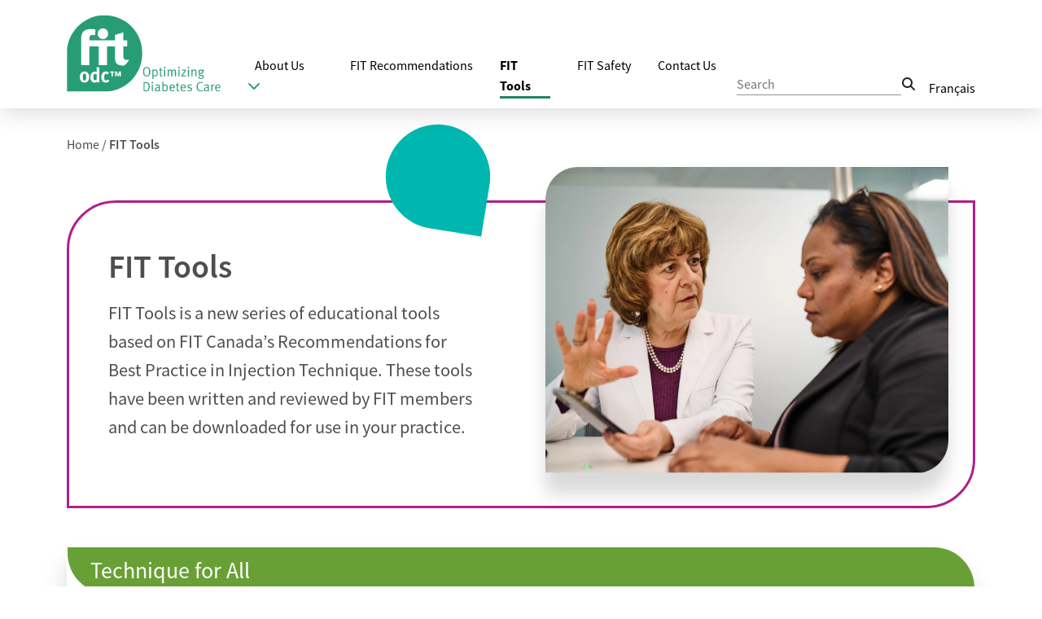

--- FILE ---
content_type: text/html; charset=UTF-8
request_url: https://fit4diabetes.com/fit-tools/
body_size: 15245
content:
<!doctype html>
<html lang="en-CA">
  <head>
    <meta charset="utf-8">
    <meta name="viewport" content="width=device-width, initial-scale=1">
    <meta name='robots' content='index, follow, max-image-preview:large, max-snippet:-1, max-video-preview:-1' />
	<style>img:is([sizes="auto" i], [sizes^="auto," i]) { contain-intrinsic-size: 3000px 1500px }</style>
	<link rel="alternate" href="https://fit4diabetes.com/fr/outils/" hreflang="fr" />
<link rel="alternate" href="https://fit4diabetes.com/fit-tools/" hreflang="en" />

	<!-- This site is optimized with the Yoast SEO plugin v24.8 - https://yoast.com/wordpress/plugins/seo/ -->
	<title>FIT4Diabetes | FIT Tools</title>
	<meta name="description" content="Download tools to help establish and promote best practice in injection technique in diabetes care" />
	<link rel="canonical" href="https://fit4diabetes.com/fit-tools/" />
	<meta property="og:locale" content="en_US" />
	<meta property="og:locale:alternate" content="fr_CA" />
	<meta property="og:type" content="article" />
	<meta property="og:title" content="FIT4Diabetes | FIT Tools" />
	<meta property="og:description" content="Download tools to help establish and promote best practice in injection technique in diabetes care" />
	<meta property="og:url" content="https://fit4diabetes.com/fit-tools/" />
	<meta property="og:site_name" content="FIT4Diabetes" />
	<meta property="article:modified_time" content="2025-08-21T15:25:15+00:00" />
	<meta name="twitter:card" content="summary_large_image" />
	<script type="application/ld+json" class="yoast-schema-graph">{"@context":"https://schema.org","@graph":[{"@type":"WebPage","@id":"https://fit4diabetes.com/fit-tools/","url":"https://fit4diabetes.com/fit-tools/","name":"FIT4Diabetes | FIT Tools","isPartOf":{"@id":"https://fit4diabetes.com/#website"},"datePublished":"2023-06-19T20:14:43+00:00","dateModified":"2025-08-21T15:25:15+00:00","description":"Download tools to help establish and promote best practice in injection technique in diabetes care","breadcrumb":{"@id":"https://fit4diabetes.com/fit-tools/#breadcrumb"},"inLanguage":"en-CA","potentialAction":[{"@type":"ReadAction","target":["https://fit4diabetes.com/fit-tools/"]}]},{"@type":"BreadcrumbList","@id":"https://fit4diabetes.com/fit-tools/#breadcrumb","itemListElement":[{"@type":"ListItem","position":1,"name":"Home","item":"https://fit4diabetes.com/"},{"@type":"ListItem","position":2,"name":"FIT Tools"}]},{"@type":"WebSite","@id":"https://fit4diabetes.com/#website","url":"https://fit4diabetes.com/","name":"FIT4Diabetes","description":"","potentialAction":[{"@type":"SearchAction","target":{"@type":"EntryPoint","urlTemplate":"https://fit4diabetes.com/?s={search_term_string}"},"query-input":{"@type":"PropertyValueSpecification","valueRequired":true,"valueName":"search_term_string"}}],"inLanguage":"en-CA"}]}</script>
	<!-- / Yoast SEO plugin. -->


<script>
window._wpemojiSettings = {"baseUrl":"https:\/\/s.w.org\/images\/core\/emoji\/16.0.1\/72x72\/","ext":".png","svgUrl":"https:\/\/s.w.org\/images\/core\/emoji\/16.0.1\/svg\/","svgExt":".svg","source":{"concatemoji":"https:\/\/fit4diabetes.com\/wp-includes\/js\/wp-emoji-release.min.js?ver=6.8.3"}};
/*! This file is auto-generated */
!function(s,n){var o,i,e;function c(e){try{var t={supportTests:e,timestamp:(new Date).valueOf()};sessionStorage.setItem(o,JSON.stringify(t))}catch(e){}}function p(e,t,n){e.clearRect(0,0,e.canvas.width,e.canvas.height),e.fillText(t,0,0);var t=new Uint32Array(e.getImageData(0,0,e.canvas.width,e.canvas.height).data),a=(e.clearRect(0,0,e.canvas.width,e.canvas.height),e.fillText(n,0,0),new Uint32Array(e.getImageData(0,0,e.canvas.width,e.canvas.height).data));return t.every(function(e,t){return e===a[t]})}function u(e,t){e.clearRect(0,0,e.canvas.width,e.canvas.height),e.fillText(t,0,0);for(var n=e.getImageData(16,16,1,1),a=0;a<n.data.length;a++)if(0!==n.data[a])return!1;return!0}function f(e,t,n,a){switch(t){case"flag":return n(e,"\ud83c\udff3\ufe0f\u200d\u26a7\ufe0f","\ud83c\udff3\ufe0f\u200b\u26a7\ufe0f")?!1:!n(e,"\ud83c\udde8\ud83c\uddf6","\ud83c\udde8\u200b\ud83c\uddf6")&&!n(e,"\ud83c\udff4\udb40\udc67\udb40\udc62\udb40\udc65\udb40\udc6e\udb40\udc67\udb40\udc7f","\ud83c\udff4\u200b\udb40\udc67\u200b\udb40\udc62\u200b\udb40\udc65\u200b\udb40\udc6e\u200b\udb40\udc67\u200b\udb40\udc7f");case"emoji":return!a(e,"\ud83e\udedf")}return!1}function g(e,t,n,a){var r="undefined"!=typeof WorkerGlobalScope&&self instanceof WorkerGlobalScope?new OffscreenCanvas(300,150):s.createElement("canvas"),o=r.getContext("2d",{willReadFrequently:!0}),i=(o.textBaseline="top",o.font="600 32px Arial",{});return e.forEach(function(e){i[e]=t(o,e,n,a)}),i}function t(e){var t=s.createElement("script");t.src=e,t.defer=!0,s.head.appendChild(t)}"undefined"!=typeof Promise&&(o="wpEmojiSettingsSupports",i=["flag","emoji"],n.supports={everything:!0,everythingExceptFlag:!0},e=new Promise(function(e){s.addEventListener("DOMContentLoaded",e,{once:!0})}),new Promise(function(t){var n=function(){try{var e=JSON.parse(sessionStorage.getItem(o));if("object"==typeof e&&"number"==typeof e.timestamp&&(new Date).valueOf()<e.timestamp+604800&&"object"==typeof e.supportTests)return e.supportTests}catch(e){}return null}();if(!n){if("undefined"!=typeof Worker&&"undefined"!=typeof OffscreenCanvas&&"undefined"!=typeof URL&&URL.createObjectURL&&"undefined"!=typeof Blob)try{var e="postMessage("+g.toString()+"("+[JSON.stringify(i),f.toString(),p.toString(),u.toString()].join(",")+"));",a=new Blob([e],{type:"text/javascript"}),r=new Worker(URL.createObjectURL(a),{name:"wpTestEmojiSupports"});return void(r.onmessage=function(e){c(n=e.data),r.terminate(),t(n)})}catch(e){}c(n=g(i,f,p,u))}t(n)}).then(function(e){for(var t in e)n.supports[t]=e[t],n.supports.everything=n.supports.everything&&n.supports[t],"flag"!==t&&(n.supports.everythingExceptFlag=n.supports.everythingExceptFlag&&n.supports[t]);n.supports.everythingExceptFlag=n.supports.everythingExceptFlag&&!n.supports.flag,n.DOMReady=!1,n.readyCallback=function(){n.DOMReady=!0}}).then(function(){return e}).then(function(){var e;n.supports.everything||(n.readyCallback(),(e=n.source||{}).concatemoji?t(e.concatemoji):e.wpemoji&&e.twemoji&&(t(e.twemoji),t(e.wpemoji)))}))}((window,document),window._wpemojiSettings);
</script>
<style id='wp-emoji-styles-inline-css'>

	img.wp-smiley, img.emoji {
		display: inline !important;
		border: none !important;
		box-shadow: none !important;
		height: 1em !important;
		width: 1em !important;
		margin: 0 0.07em !important;
		vertical-align: -0.1em !important;
		background: none !important;
		padding: 0 !important;
	}
</style>
<link rel='stylesheet' id='wp-block-library-css' href='https://fit4diabetes.com/wp-includes/css/dist/block-library/style.min.css?ver=6.8.3' media='all' />
<style id='global-styles-inline-css'>
:root{--wp--preset--aspect-ratio--square: 1;--wp--preset--aspect-ratio--4-3: 4/3;--wp--preset--aspect-ratio--3-4: 3/4;--wp--preset--aspect-ratio--3-2: 3/2;--wp--preset--aspect-ratio--2-3: 2/3;--wp--preset--aspect-ratio--16-9: 16/9;--wp--preset--aspect-ratio--9-16: 9/16;--wp--preset--color--black: #000000;--wp--preset--color--cyan-bluish-gray: #abb8c3;--wp--preset--color--white: #ffffff;--wp--preset--color--pale-pink: #f78da7;--wp--preset--color--vivid-red: #cf2e2e;--wp--preset--color--luminous-vivid-orange: #ff6900;--wp--preset--color--luminous-vivid-amber: #fcb900;--wp--preset--color--light-green-cyan: #7bdcb5;--wp--preset--color--vivid-green-cyan: #00d084;--wp--preset--color--pale-cyan-blue: #8ed1fc;--wp--preset--color--vivid-cyan-blue: #0693e3;--wp--preset--color--vivid-purple: #9b51e0;--wp--preset--gradient--vivid-cyan-blue-to-vivid-purple: linear-gradient(135deg,rgba(6,147,227,1) 0%,rgb(155,81,224) 100%);--wp--preset--gradient--light-green-cyan-to-vivid-green-cyan: linear-gradient(135deg,rgb(122,220,180) 0%,rgb(0,208,130) 100%);--wp--preset--gradient--luminous-vivid-amber-to-luminous-vivid-orange: linear-gradient(135deg,rgba(252,185,0,1) 0%,rgba(255,105,0,1) 100%);--wp--preset--gradient--luminous-vivid-orange-to-vivid-red: linear-gradient(135deg,rgba(255,105,0,1) 0%,rgb(207,46,46) 100%);--wp--preset--gradient--very-light-gray-to-cyan-bluish-gray: linear-gradient(135deg,rgb(238,238,238) 0%,rgb(169,184,195) 100%);--wp--preset--gradient--cool-to-warm-spectrum: linear-gradient(135deg,rgb(74,234,220) 0%,rgb(151,120,209) 20%,rgb(207,42,186) 40%,rgb(238,44,130) 60%,rgb(251,105,98) 80%,rgb(254,248,76) 100%);--wp--preset--gradient--blush-light-purple: linear-gradient(135deg,rgb(255,206,236) 0%,rgb(152,150,240) 100%);--wp--preset--gradient--blush-bordeaux: linear-gradient(135deg,rgb(254,205,165) 0%,rgb(254,45,45) 50%,rgb(107,0,62) 100%);--wp--preset--gradient--luminous-dusk: linear-gradient(135deg,rgb(255,203,112) 0%,rgb(199,81,192) 50%,rgb(65,88,208) 100%);--wp--preset--gradient--pale-ocean: linear-gradient(135deg,rgb(255,245,203) 0%,rgb(182,227,212) 50%,rgb(51,167,181) 100%);--wp--preset--gradient--electric-grass: linear-gradient(135deg,rgb(202,248,128) 0%,rgb(113,206,126) 100%);--wp--preset--gradient--midnight: linear-gradient(135deg,rgb(2,3,129) 0%,rgb(40,116,252) 100%);--wp--preset--font-size--small: 13px;--wp--preset--font-size--medium: 20px;--wp--preset--font-size--large: 36px;--wp--preset--font-size--x-large: 42px;--wp--preset--spacing--20: 0.44rem;--wp--preset--spacing--30: 0.67rem;--wp--preset--spacing--40: 1rem;--wp--preset--spacing--50: 1.5rem;--wp--preset--spacing--60: 2.25rem;--wp--preset--spacing--70: 3.38rem;--wp--preset--spacing--80: 5.06rem;--wp--preset--shadow--natural: 6px 6px 9px rgba(0, 0, 0, 0.2);--wp--preset--shadow--deep: 12px 12px 50px rgba(0, 0, 0, 0.4);--wp--preset--shadow--sharp: 6px 6px 0px rgba(0, 0, 0, 0.2);--wp--preset--shadow--outlined: 6px 6px 0px -3px rgba(255, 255, 255, 1), 6px 6px rgba(0, 0, 0, 1);--wp--preset--shadow--crisp: 6px 6px 0px rgba(0, 0, 0, 1);}:where(body) { margin: 0; }.wp-site-blocks > .alignleft { float: left; margin-right: 2em; }.wp-site-blocks > .alignright { float: right; margin-left: 2em; }.wp-site-blocks > .aligncenter { justify-content: center; margin-left: auto; margin-right: auto; }:where(.is-layout-flex){gap: 0.5em;}:where(.is-layout-grid){gap: 0.5em;}.is-layout-flow > .alignleft{float: left;margin-inline-start: 0;margin-inline-end: 2em;}.is-layout-flow > .alignright{float: right;margin-inline-start: 2em;margin-inline-end: 0;}.is-layout-flow > .aligncenter{margin-left: auto !important;margin-right: auto !important;}.is-layout-constrained > .alignleft{float: left;margin-inline-start: 0;margin-inline-end: 2em;}.is-layout-constrained > .alignright{float: right;margin-inline-start: 2em;margin-inline-end: 0;}.is-layout-constrained > .aligncenter{margin-left: auto !important;margin-right: auto !important;}.is-layout-constrained > :where(:not(.alignleft):not(.alignright):not(.alignfull)){margin-left: auto !important;margin-right: auto !important;}body .is-layout-flex{display: flex;}.is-layout-flex{flex-wrap: wrap;align-items: center;}.is-layout-flex > :is(*, div){margin: 0;}body .is-layout-grid{display: grid;}.is-layout-grid > :is(*, div){margin: 0;}body{padding-top: 0px;padding-right: 0px;padding-bottom: 0px;padding-left: 0px;}a:where(:not(.wp-element-button)){text-decoration: underline;}:root :where(.wp-element-button, .wp-block-button__link){background-color: #32373c;border-width: 0;color: #fff;font-family: inherit;font-size: inherit;line-height: inherit;padding: calc(0.667em + 2px) calc(1.333em + 2px);text-decoration: none;}.has-black-color{color: var(--wp--preset--color--black) !important;}.has-cyan-bluish-gray-color{color: var(--wp--preset--color--cyan-bluish-gray) !important;}.has-white-color{color: var(--wp--preset--color--white) !important;}.has-pale-pink-color{color: var(--wp--preset--color--pale-pink) !important;}.has-vivid-red-color{color: var(--wp--preset--color--vivid-red) !important;}.has-luminous-vivid-orange-color{color: var(--wp--preset--color--luminous-vivid-orange) !important;}.has-luminous-vivid-amber-color{color: var(--wp--preset--color--luminous-vivid-amber) !important;}.has-light-green-cyan-color{color: var(--wp--preset--color--light-green-cyan) !important;}.has-vivid-green-cyan-color{color: var(--wp--preset--color--vivid-green-cyan) !important;}.has-pale-cyan-blue-color{color: var(--wp--preset--color--pale-cyan-blue) !important;}.has-vivid-cyan-blue-color{color: var(--wp--preset--color--vivid-cyan-blue) !important;}.has-vivid-purple-color{color: var(--wp--preset--color--vivid-purple) !important;}.has-black-background-color{background-color: var(--wp--preset--color--black) !important;}.has-cyan-bluish-gray-background-color{background-color: var(--wp--preset--color--cyan-bluish-gray) !important;}.has-white-background-color{background-color: var(--wp--preset--color--white) !important;}.has-pale-pink-background-color{background-color: var(--wp--preset--color--pale-pink) !important;}.has-vivid-red-background-color{background-color: var(--wp--preset--color--vivid-red) !important;}.has-luminous-vivid-orange-background-color{background-color: var(--wp--preset--color--luminous-vivid-orange) !important;}.has-luminous-vivid-amber-background-color{background-color: var(--wp--preset--color--luminous-vivid-amber) !important;}.has-light-green-cyan-background-color{background-color: var(--wp--preset--color--light-green-cyan) !important;}.has-vivid-green-cyan-background-color{background-color: var(--wp--preset--color--vivid-green-cyan) !important;}.has-pale-cyan-blue-background-color{background-color: var(--wp--preset--color--pale-cyan-blue) !important;}.has-vivid-cyan-blue-background-color{background-color: var(--wp--preset--color--vivid-cyan-blue) !important;}.has-vivid-purple-background-color{background-color: var(--wp--preset--color--vivid-purple) !important;}.has-black-border-color{border-color: var(--wp--preset--color--black) !important;}.has-cyan-bluish-gray-border-color{border-color: var(--wp--preset--color--cyan-bluish-gray) !important;}.has-white-border-color{border-color: var(--wp--preset--color--white) !important;}.has-pale-pink-border-color{border-color: var(--wp--preset--color--pale-pink) !important;}.has-vivid-red-border-color{border-color: var(--wp--preset--color--vivid-red) !important;}.has-luminous-vivid-orange-border-color{border-color: var(--wp--preset--color--luminous-vivid-orange) !important;}.has-luminous-vivid-amber-border-color{border-color: var(--wp--preset--color--luminous-vivid-amber) !important;}.has-light-green-cyan-border-color{border-color: var(--wp--preset--color--light-green-cyan) !important;}.has-vivid-green-cyan-border-color{border-color: var(--wp--preset--color--vivid-green-cyan) !important;}.has-pale-cyan-blue-border-color{border-color: var(--wp--preset--color--pale-cyan-blue) !important;}.has-vivid-cyan-blue-border-color{border-color: var(--wp--preset--color--vivid-cyan-blue) !important;}.has-vivid-purple-border-color{border-color: var(--wp--preset--color--vivid-purple) !important;}.has-vivid-cyan-blue-to-vivid-purple-gradient-background{background: var(--wp--preset--gradient--vivid-cyan-blue-to-vivid-purple) !important;}.has-light-green-cyan-to-vivid-green-cyan-gradient-background{background: var(--wp--preset--gradient--light-green-cyan-to-vivid-green-cyan) !important;}.has-luminous-vivid-amber-to-luminous-vivid-orange-gradient-background{background: var(--wp--preset--gradient--luminous-vivid-amber-to-luminous-vivid-orange) !important;}.has-luminous-vivid-orange-to-vivid-red-gradient-background{background: var(--wp--preset--gradient--luminous-vivid-orange-to-vivid-red) !important;}.has-very-light-gray-to-cyan-bluish-gray-gradient-background{background: var(--wp--preset--gradient--very-light-gray-to-cyan-bluish-gray) !important;}.has-cool-to-warm-spectrum-gradient-background{background: var(--wp--preset--gradient--cool-to-warm-spectrum) !important;}.has-blush-light-purple-gradient-background{background: var(--wp--preset--gradient--blush-light-purple) !important;}.has-blush-bordeaux-gradient-background{background: var(--wp--preset--gradient--blush-bordeaux) !important;}.has-luminous-dusk-gradient-background{background: var(--wp--preset--gradient--luminous-dusk) !important;}.has-pale-ocean-gradient-background{background: var(--wp--preset--gradient--pale-ocean) !important;}.has-electric-grass-gradient-background{background: var(--wp--preset--gradient--electric-grass) !important;}.has-midnight-gradient-background{background: var(--wp--preset--gradient--midnight) !important;}.has-small-font-size{font-size: var(--wp--preset--font-size--small) !important;}.has-medium-font-size{font-size: var(--wp--preset--font-size--medium) !important;}.has-large-font-size{font-size: var(--wp--preset--font-size--large) !important;}.has-x-large-font-size{font-size: var(--wp--preset--font-size--x-large) !important;}
:where(.wp-block-post-template.is-layout-flex){gap: 1.25em;}:where(.wp-block-post-template.is-layout-grid){gap: 1.25em;}
:where(.wp-block-columns.is-layout-flex){gap: 2em;}:where(.wp-block-columns.is-layout-grid){gap: 2em;}
:root :where(.wp-block-pullquote){font-size: 1.5em;line-height: 1.6;}
</style>
<link rel='stylesheet' id='app/0-css' href='https://fit4diabetes.com/wp-content/themes/embecta-fit4diabetes/public/css/app.13f8b5.css' media='all' />
<script src="https://fit4diabetes.com/wp-includes/js/jquery/jquery.min.js?ver=3.7.1" id="jquery-core-js"></script>
<script src="https://fit4diabetes.com/wp-includes/js/jquery/jquery-migrate.min.js?ver=3.4.1" id="jquery-migrate-js"></script>
<link rel="https://api.w.org/" href="https://fit4diabetes.com/wp-json/" /><link rel="alternate" title="JSON" type="application/json" href="https://fit4diabetes.com/wp-json/wp/v2/pages/19" /><link rel="EditURI" type="application/rsd+xml" title="RSD" href="https://fit4diabetes.com/xmlrpc.php?rsd" />
<link rel='shortlink' href='https://fit4diabetes.com/?p=19' />
<link rel="alternate" title="oEmbed (JSON)" type="application/json+oembed" href="https://fit4diabetes.com/wp-json/oembed/1.0/embed?url=https%3A%2F%2Ffit4diabetes.com%2Ffit-tools%2F" />
<link rel="alternate" title="oEmbed (XML)" type="text/xml+oembed" href="https://fit4diabetes.com/wp-json/oembed/1.0/embed?url=https%3A%2F%2Ffit4diabetes.com%2Ffit-tools%2F&#038;format=xml" />
<link rel="icon" href="https://fit4diabetes.com/wp-content/uploads/2023/06/cropped-favicon-32x32.png" sizes="32x32" />
<link rel="icon" href="https://fit4diabetes.com/wp-content/uploads/2023/06/cropped-favicon-192x192.png" sizes="192x192" />
<link rel="apple-touch-icon" href="https://fit4diabetes.com/wp-content/uploads/2023/06/cropped-favicon-180x180.png" />
<meta name="msapplication-TileImage" content="https://fit4diabetes.com/wp-content/uploads/2023/06/cropped-favicon-270x270.png" />
  </head>

  <body class="wp-singular page-template-default page page-id-19 wp-embed-responsive wp-theme-embecta-fit4diabetes fit-tools">
        
    <a class="screen-reader-text sr-only focus:not-sr-only" href="#main">
  Skip to content
</a>

<div id="header" class="sticky-top bg-white pb-1">
  <div class="modal fade" id="searchModal" tabindex="-1" aria-labelledby="searchModalLabel" aria-hidden="true">
  <div class="modal-dialog">
    <div class="modal-content border-0">
      <div class="modal-body">
        <div class="row py-2 d-flex align-items-center">
          <div class="col-10">
            <form role="search" method="get" action="https://fit4diabetes.com/"
                  class="wp-block-search__no-button wp-block-search"><label for="search-bar-mobile"
                                                                            class="wp-block-search__label screen-reader-text">Search</label>
              <div class="wp-block-search__inside-wrapper d-flex align-items-baseline" style="width: 100%">
                <i class="fa fa-search icon pe-2"></i>
                <input type="search"
                       id="search-bar-mobile"
                       class="search-bar wp-block-search__input"
                       name="s" value=""
                       placeholder="Search" required="">
              </div>
            </form>
          </div>
          <div class="col-2 d-flex justify-content-end">
            <a href="" role="button" aria-label="Close" data-bs-dismiss="modal"
               class="search-close-icon close-menu open">
              <i class="fz-30 color-text fa-solid fa-xmark"></i>
            </a>
          </div>
        </div>
      </div>
    </div>
  </div>
</div>
<div id="content-header-mobile" class="container d-lg-none">
  <nav class="navbar">
    <div class="container-fluid justify-content-between justify-content-md-justify align-items-center align-items-md-end px-0">
      <a class="navbar-brand" href="https://fit4diabetes.com/">
        <img class="logo d-inline-block align-text-top" alt="fitODC™Optimizing Diabetes Care logo" src="https://fit4diabetes.com/wp-content/themes/embecta-fit4diabetes/public/assets/logos/en_CA/logo.97c7ab.svg">
      </a>
      <div class="d-flex align-items-center">
        <a data-bs-toggle="modal" data-bs-target="#searchModal" title="Search" href="">
          <span class="ets-icon-search"><i class="fa fa-search icon fz-20 me-3"></i></span>
        </a>
        <button class="navbar-toggler" type="button" data-bs-toggle="modal"
                data-bs-target="#main-menu-mobile-container"
                aria-controls="main-menu-mobile-container" aria-expanded="false" aria-label="Toggle navigation">
          <span class="navbar-toggler-icon"></span>
        </button>
                  <div class="modal fade" tabindex="-1" aria-labelledby="main-menu-mobile-container" aria-hidden="true"
     id="main-menu-mobile-container">
  <div class="modal-dialog m-0">
    <div class="modal-content pb-3 border-0">
      <div class="modal-body">
        <div class="d-flex justify-content-between py-4">
          <section class="widget polylang-2 widget_polylang"><ul>
	<li class="lang-item lang-item-2 lang-item-fr lang-item-first"><a  lang="fr-CA" hreflang="fr-CA" href="https://fit4diabetes.com/fr/outils/">Français</a></li>
</ul>
</section>        </div>
        <div class="d-flex flex-column">
          <div class="">
            <ul id="home-link" class="navbar-nav">
              <li id="menu-item-1" class="menu-item menu-item-type-post_type menu-item-object-page nav-item nav-item-1">
                <a lang="en_CA" href="https://fit4diabetes.com/" class="nav-link ">Close</a>
              </li>
            </ul>
            <ul id="menu-main-mobile" class="navbar-nav"><li  id="menu-item-29" class="menu-item menu-item-type-post_type menu-item-object-page menu-item-has-children dropdown menu-item-group row nav-item nav-item-29"><a lang="en_CA" href="https://fit4diabetes.com/about/" data-text="About Us" class="nav-link  col-10" aria-haspopup="true" aria-expanded="false">About Us</a><div role="button" lang="en_CA" class="nav-link  dropdown-toggle d-flex align-items-center col-2" data-bs-toggle="dropdown" aria-haspopup="true" aria-expanded="false" aria-label="dropdown" tabindex="0" style="width: auto;"><i class="hover-rotate color-white fa-solid fa-chevron-down"></i></div>
<ul class="dropdown-menu  col-8 ms-auto depth_0">
	<li  id="menu-item-31" class="menu-item menu-item-type-post_type menu-item-object-page nav-item nav-item-31"><a lang="en_CA" href="https://fit4diabetes.com/about/mission-statement/" data-text="Mission Statement" class="dropdown-item ">Mission Statement</a></li>
	<li  id="menu-item-30" class="menu-item menu-item-type-post_type menu-item-object-page nav-item nav-item-30"><a lang="en_CA" href="https://fit4diabetes.com/about/board/" data-text="Board" class="dropdown-item ">Board</a></li>
</ul>
</li>
<li  id="menu-item-28" class="menu-item menu-item-type-post_type menu-item-object-page nav-item nav-item-28"><a lang="en_CA" href="https://fit4diabetes.com/fit-recommendations/" data-text="FIT Recommendations" class="nav-link ">FIT Recommendations</a></li>
<li  id="menu-item-27" class="menu-item menu-item-type-post_type menu-item-object-page current-menu-item page_item page-item-19 current_page_item nav-item nav-item-27"><a lang="en_CA" href="https://fit4diabetes.com/fit-tools/" data-text="FIT Tools" aria-current="page" class="nav-link active">FIT Tools</a></li>
<li  id="menu-item-26" class="menu-item menu-item-type-post_type menu-item-object-page nav-item nav-item-26"><a lang="en_CA" href="https://fit4diabetes.com/fit-safety/" data-text="FIT Safety" class="nav-link ">FIT Safety</a></li>
<li  id="menu-item-25" class="menu-item menu-item-type-post_type menu-item-object-page nav-item nav-item-25"><a lang="en_CA" href="https://fit4diabetes.com/contact-us/" data-text="Contact Us" class="nav-link ">Contact Us</a></li>
</ul>
          </div>
        </div>
        <div class="position-absolute" style="top: 30px;right: 0;">
          <div data-bs-dismiss="modal" aria-label="Toggle navigation" class="nav-icon open">
            <i class="fz-30 color-white fa-solid fa-xmark"></i>
          </div>
        </div>
      </div>
    </div>
  </div>
</div>
              </div>
    </div>
  </nav>
</div>
  <div id="content-header" class="container d-none d-lg-block">
  <nav class="navbar navbar-expand-xl">
    <div
      class="container-fluid justify-content-between justify-content-md-justify align-items-center align-items-md-end px-0">
      <a class="navbar-brand" href="https://fit4diabetes.com/">
        <img class="logo d-inline-block align-text-top" alt="fitODC™Optimizing Diabetes Care logo" src="https://fit4diabetes.com/wp-content/themes/embecta-fit4diabetes/public/assets/logos/en_CA/logo.97c7ab.svg">
      </a>
              <div class="collapse navbar-collapse" id="main-menu-container">
          <ul id="menu-main" class="navbar-nav ps-3 pe-3"><li  class="menu-item menu-item-type-post_type menu-item-object-page menu-item-has-children dropdown nav-item nav-item-29"><a lang="en_CA" href="https://fit4diabetes.com/about/" data-text="About Us" class="nav-link ">About Us</a><div role="button" lang="en_CA" class="nav-link  dropdown-toggle d-inline" data-bs-toggle="dropdown" data-bs-auto-close="inside" aria-haspopup="true" aria-expanded="false" aria-label="dropdown" tabindex="0" style="width: auto;"><i class="hover-rotate fa-solid fa-chevron-down"></i></div>
<ul class="dropdown-menu  depth_0">
	<li  class="menu-item menu-item-type-post_type menu-item-object-page nav-item nav-item-31"><a lang="en_CA" href="https://fit4diabetes.com/about/mission-statement/" data-text="Mission Statement" class="dropdown-item ">Mission Statement</a></li>
	<li  class="menu-item menu-item-type-post_type menu-item-object-page nav-item nav-item-30"><a lang="en_CA" href="https://fit4diabetes.com/about/board/" data-text="Board" class="dropdown-item ">Board</a></li>
</ul>
</li>
<li  class="menu-item menu-item-type-post_type menu-item-object-page nav-item nav-item-28"><a lang="en_CA" href="https://fit4diabetes.com/fit-recommendations/" data-text="FIT Recommendations" class="nav-link ">FIT Recommendations</a></li>
<li  class="menu-item menu-item-type-post_type menu-item-object-page current-menu-item page_item page-item-19 current_page_item nav-item nav-item-27"><a lang="en_CA" href="https://fit4diabetes.com/fit-tools/" data-text="FIT Tools" aria-current="page" class="nav-link active">FIT Tools</a></li>
<li  class="menu-item menu-item-type-post_type menu-item-object-page nav-item nav-item-26"><a lang="en_CA" href="https://fit4diabetes.com/fit-safety/" data-text="FIT Safety" class="nav-link ">FIT Safety</a></li>
<li  class="menu-item menu-item-type-post_type menu-item-object-page nav-item nav-item-25"><a lang="en_CA" href="https://fit4diabetes.com/contact-us/" data-text="Contact Us" class="nav-link ">Contact Us</a></li>
</ul>
        </div>
            <div class="d-flex align-items-center">
        <div id="search-bar-container" class="d-none d-xl-block">
  <form role="search" method="get" action="https://fit4diabetes.com/"
        class="wp-block-search__no-button wp-block-search"><label for="search-bar"
                                                                  class="wp-block-search__label screen-reader-text">Search</label>
    <div class="wp-block-search__inside-wrapper d-flex align-items-baseline" style="width: 100%">
      <input type="search"
             id="search-bar"
             class="search-bar wp-block-search__input"
             name="s" value=""
             placeholder="Search" required="">
      <button href="" class="btn btn-search" role="button" aria-label="Search">
        <i class="fa fa-search icon"></i>
      </button>
    </div>
  </form>
</div>


        <button class="navbar-toggler" type="button" data-bs-toggle="collapse"
                data-bs-target="#main-menu-mobile-container"
                aria-controls="main-menu-mobile-container" aria-expanded="false" aria-label="Toggle navigation">
          <span class="navbar-toggler-icon"></span>
        </button>
      </div>
      <div class="">
        <section class="widget polylang-2 widget_polylang"><ul>
	<li class="lang-item lang-item-2 lang-item-fr lang-item-first"><a  lang="fr-CA" hreflang="fr-CA" href="https://fit4diabetes.com/fr/outils/">Français</a></li>
</ul>
</section>      </div>
    </div>
  </nav>
</div>
</div>
<div class="container-fluid container-global">

      <div class="container">
      <div id="breadcrumbs"><span><span><a href="https://fit4diabetes.com/">Home</a></span> / <span class="breadcrumb_last" aria-current="page">FIT Tools</span></span></div>    </div>
  
  <main id="main" class="main">
              <div class="container pb-3">
  <div class="card card-featured mt-5 mb-3 mb-lg-5" style="border: 3px solid #af1f8e !important;">
  <div class="row g-0 justify-content-end">
    <div class="tear-container position-relative">
      <div class="tear tear-right" style="background: #00b7af"></div>
    </div>
    <div class="col-9 col-md-6 order-0 order-md-2">
      <div class="img-container position-relative">
        <div class="image">
          <img fetchpriority="high" decoding="async" width="831" height="654" src="https://fit4diabetes.com/wp-content/uploads/2023/06/Fit-Tools.png" class="img-fluid" alt="" srcset="https://fit4diabetes.com/wp-content/uploads/2023/06/Fit-Tools.png 831w, https://fit4diabetes.com/wp-content/uploads/2023/06/Fit-Tools-300x236.png 300w, https://fit4diabetes.com/wp-content/uploads/2023/06/Fit-Tools-768x604.png 768w, https://fit4diabetes.com/wp-content/uploads/2023/06/Fit-Tools-200x157.png 200w, https://fit4diabetes.com/wp-content/uploads/2023/06/Fit-Tools-160x126.png 160w" sizes="(max-width: 831px) 100vw, 831px" />        </div>
      </div>
    </div>
    <div class="align-self-center col-md-6 order-1">
      <div class="card-body ps-3 ps-xs-0 ps-md-3 ps-sm-5 pe-3 p-lg-5">
        <h1 class="card-title">FIT Tools</h1>
        <div class="card-text"><p>FIT Tools is a new series of educational tools based on FIT Canada’s Recommendations for Best Practice in Injection Technique. These tools have been written and reviewed by FIT members and can be downloaded for use in your practice.</p>
</div>
              </div>
    </div>
  </div>
</div>


<div class="card-tools-container mt-3 mb-3 mb-lg-5">
  <div class="row col card-tools-container-header px-3 pt-1 pb-1" style="margin-left: .05rem; margin-right: 0.05rem;">
    <h3 class="mt-2 mb-2">Technique for All</h3>
  </div>
  <div class="row row-cols-2 g-4 pt-4 pb-3">
          <div class="col-12 col-lg-6 mb-3 mb-sm-0">
        <div class="card card-tools mb-3 px-3 h-100">
          <div class="row g-0 h-100">
            <div class="col-4 col-md-3">
              <img decoding="async" width="200" height="283" src="https://fit4diabetes.com/wp-content/uploads/2025/08/Technique-for-all_HCP-Update_E00-1-200x283.png" class="img-fluid tool-img" alt="" srcset="https://fit4diabetes.com/wp-content/uploads/2025/08/Technique-for-all_HCP-Update_E00-1-200x283.png 200w, https://fit4diabetes.com/wp-content/uploads/2025/08/Technique-for-all_HCP-Update_E00-1-212x300.png 212w, https://fit4diabetes.com/wp-content/uploads/2025/08/Technique-for-all_HCP-Update_E00-1-724x1024.png 724w, https://fit4diabetes.com/wp-content/uploads/2025/08/Technique-for-all_HCP-Update_E00-1-768x1086.png 768w, https://fit4diabetes.com/wp-content/uploads/2025/08/Technique-for-all_HCP-Update_E00-1-1086x1536.png 1086w, https://fit4diabetes.com/wp-content/uploads/2025/08/Technique-for-all_HCP-Update_E00-1-1448x2048.png 1448w, https://fit4diabetes.com/wp-content/uploads/2025/08/Technique-for-all_HCP-Update_E00-1-scaled.png 1810w" sizes="(max-width: 200px) 100vw, 200px" />            </div>
            <div class="col-8 col-md-9">
              <div id="left-card-body-869" class="card-body h-100 d-flex flex-column align-items-stretch">
                <h4 class="card-title">Health Care Professional Update</h4>
                <p class="card-text">A step-by-step guide on the basics of injection technique.</p>
                                  <div id="869" class="card-text mt-auto btn-left w-100">
                    <a href="https://fit4diabetes.com/wp-content/uploads/2025/08/Technique-for-all_HCP-Update_E01-2.pdf"
                       class="btn btn-secondary labeled d-flex flex-row align-items-center"
                       target="_blank" aria-label="Download Technique for All for HCPs">
                    <span class="btn-label d-flex justify-content-center align-items-center">
                      <svg xmlns="http://www.w3.org/2000/svg" width="29.541" height="31.51" viewBox="0 0 29.541 31.51">
  <path d="M322.173,308.957H307.391a2.719,2.719,0,0,1-2.769-2.769.926.926,0,1,0-1.853,0,4.576,4.576,0,0,0,4.622,4.622h14.782a.926.926,0,1,0,0-1.853ZM303.7,292.333a.877.877,0,0,0,.926-.926v-7.391a2.72,2.72,0,0,1,2.769-2.769H319.4v2.769a2.719,2.719,0,0,0,2.769,2.769h2.769v10.16a.926.926,0,1,0,1.853,0v-11.18a.329.329,0,0,0-.094-.276V285.4c0-.094-.094-.187-.187-.276l-5.543-5.538c-.094-.094-.187-.094-.276-.187H320.6a.329.329,0,0,1-.276-.094H307.391a4.576,4.576,0,0,0-4.622,4.622v7.391a.91.91,0,0,0,.926,1.02Zm18.477-7.391a.877.877,0,0,1-.926-.926v-1.478l2.4,2.4Zm-6.465,19.4a2.719,2.719,0,0,0,2.769-2.769v-5.543a2.719,2.719,0,0,0-2.769-2.769H302.769A2.719,2.719,0,0,0,300,296.028v5.543a2.72,2.72,0,0,0,2.769,2.769Zm-13.86-2.774v-5.538a.877.877,0,0,1,.926-.926h12.934a.877.877,0,0,1,.926.926v5.543a.877.877,0,0,1-.926.926H302.769A.879.879,0,0,1,301.848,301.566Zm1.2,0h.739a.092.092,0,0,0,.094-.094v-1.848h.463a3.135,3.135,0,0,0,.926-.094,1.485,1.485,0,0,0,.645-.37c.182-.182.37-.37.37-.552a2.644,2.644,0,0,0,.187-.833,1.766,1.766,0,0,0-.094-.645,2.2,2.2,0,0,0-.276-.463,1.9,1.9,0,0,0-.463-.37c-.187-.094-.276-.187-.463-.187a3.932,3.932,0,0,0-.463-.094h-1.66a.329.329,0,0,0-.276.094v5.361a.092.092,0,0,1,.094.094Zm.833-4.617h.833c.094,0,.187.094.276.094l.276.276a.828.828,0,0,1,.094.463.55.55,0,0,1-.094.37c0,.094-.094.187-.187.276s-.187.187-.276.187a.507.507,0,0,1-.463.187h-.463v-1.853Zm3.784,4.617h1.291a2.509,2.509,0,0,0,1.2-.187,2.919,2.919,0,0,0,.926-.463,2.113,2.113,0,0,0,.552-.833,6.188,6.188,0,0,0,.187-1.291,4.582,4.582,0,0,0-.187-1.109,2.243,2.243,0,0,0-.552-.833,3.931,3.931,0,0,0-.833-.552,5.351,5.351,0,0,0-1.2-.187h-1.385c-.187,0-.276.094-.37.276v4.9c0,.1.094.281.37.281Zm.739-4.617h.552a2.548,2.548,0,0,1,.833.094,1.933,1.933,0,0,1,.552.37c.094.187.276.37.276.552a2.009,2.009,0,0,1,.094.739,2.547,2.547,0,0,1-.094.833,3.167,3.167,0,0,1-.276.552,1.18,1.18,0,0,1-.552.37.947.947,0,0,1-.833.187h-.552Zm4.435,4.617h.926a.092.092,0,0,0,.094-.094v-2.124h1.754a.092.092,0,0,1,.094-.094v-.744a.092.092,0,0,0-.094-.094h-1.759V296.94H315.7a.092.092,0,0,1,.094-.094v-.641a.092.092,0,0,0-.094-.094h-2.68c-.187,0-.276.094-.37.276v5.08a.444.444,0,0,1,.187.1C312.747,301.478,312.747,301.566,312.84,301.566Zm16.354,3.883a.986.986,0,0,0-1.291.187l-1.109,1.478v-7.391a.926.926,0,1,0-1.853,0v7.391l-1.109-1.478a.922.922,0,0,0-1.478,1.1l2.769,3.7.094.094v.094a.092.092,0,0,1,.094.094h.187c.094,0,.187.094.37.094a.684.684,0,0,0,.37-.094h.187a.092.092,0,0,0,.094-.094v-.094l.094-.094,2.769-3.7A.993.993,0,0,0,329.194,305.449Z"
        transform="translate(-300 -279.3)" fill="currentColor"/>
</svg>
                    </span>
                      <span class="lh-sm pe-2 w-100"><span class="balance-text">Download Technique for All for HCPs</span></span>
                    </a>
                  </div>
                              </div>
            </div>
            <div id="btn-left-container-869"
                 class="col-12 p-0 p-md-3 d-flex justify-content-center d-block d-sm-none">
            </div>
          </div>
        </div>
      </div>
              <div class="col-12 col-lg-6">
        <div class="card card-tools mb-3 px-3 h-100">
          <div class="row g-0 h-100">
            <div class="col-4 col-md-3">
              <img decoding="async" width="200" height="283" src="https://fit4diabetes.com/wp-content/uploads/2025/08/Technique-for-all_Patient-Education-Tool_E00-200x283.png" class="img-fluid tool-img" alt="" srcset="https://fit4diabetes.com/wp-content/uploads/2025/08/Technique-for-all_Patient-Education-Tool_E00-200x283.png 200w, https://fit4diabetes.com/wp-content/uploads/2025/08/Technique-for-all_Patient-Education-Tool_E00-212x300.png 212w, https://fit4diabetes.com/wp-content/uploads/2025/08/Technique-for-all_Patient-Education-Tool_E00-724x1024.png 724w, https://fit4diabetes.com/wp-content/uploads/2025/08/Technique-for-all_Patient-Education-Tool_E00-768x1086.png 768w, https://fit4diabetes.com/wp-content/uploads/2025/08/Technique-for-all_Patient-Education-Tool_E00-1086x1536.png 1086w, https://fit4diabetes.com/wp-content/uploads/2025/08/Technique-for-all_Patient-Education-Tool_E00-1448x2048.png 1448w, https://fit4diabetes.com/wp-content/uploads/2025/08/Technique-for-all_Patient-Education-Tool_E00-scaled.png 1810w" sizes="(max-width: 200px) 100vw, 200px" />            </div>
            <div class="col-8 col-md-9">
              <div id="right-card-body-870" class="card-body h-100 d-flex flex-column align-items-stretch">
                <h4 class="card-title">Patient Education Tool</h4>
                <p class="card-text">A guide to help patients understand injection depth based on the length of the pen needle or syringe.</p>
                                  <div id="870" class="card-text mt-auto btn-right w-100">
                    <a href="https://fit4diabetes.com/wp-content/uploads/2025/08/Technique-for-all_Patient-Education-Tool_E01-1.pdf"
                       class="btn btn-secondary labeled d-flex flex-row align-items-center"
                       target="_blank" aria-label="Download Technique for All for Patients">
                    <span class="btn-label d-flex justify-content-center align-items-center">
                      <svg xmlns="http://www.w3.org/2000/svg" width="29.541" height="31.51" viewBox="0 0 29.541 31.51">
  <path d="M322.173,308.957H307.391a2.719,2.719,0,0,1-2.769-2.769.926.926,0,1,0-1.853,0,4.576,4.576,0,0,0,4.622,4.622h14.782a.926.926,0,1,0,0-1.853ZM303.7,292.333a.877.877,0,0,0,.926-.926v-7.391a2.72,2.72,0,0,1,2.769-2.769H319.4v2.769a2.719,2.719,0,0,0,2.769,2.769h2.769v10.16a.926.926,0,1,0,1.853,0v-11.18a.329.329,0,0,0-.094-.276V285.4c0-.094-.094-.187-.187-.276l-5.543-5.538c-.094-.094-.187-.094-.276-.187H320.6a.329.329,0,0,1-.276-.094H307.391a4.576,4.576,0,0,0-4.622,4.622v7.391a.91.91,0,0,0,.926,1.02Zm18.477-7.391a.877.877,0,0,1-.926-.926v-1.478l2.4,2.4Zm-6.465,19.4a2.719,2.719,0,0,0,2.769-2.769v-5.543a2.719,2.719,0,0,0-2.769-2.769H302.769A2.719,2.719,0,0,0,300,296.028v5.543a2.72,2.72,0,0,0,2.769,2.769Zm-13.86-2.774v-5.538a.877.877,0,0,1,.926-.926h12.934a.877.877,0,0,1,.926.926v5.543a.877.877,0,0,1-.926.926H302.769A.879.879,0,0,1,301.848,301.566Zm1.2,0h.739a.092.092,0,0,0,.094-.094v-1.848h.463a3.135,3.135,0,0,0,.926-.094,1.485,1.485,0,0,0,.645-.37c.182-.182.37-.37.37-.552a2.644,2.644,0,0,0,.187-.833,1.766,1.766,0,0,0-.094-.645,2.2,2.2,0,0,0-.276-.463,1.9,1.9,0,0,0-.463-.37c-.187-.094-.276-.187-.463-.187a3.932,3.932,0,0,0-.463-.094h-1.66a.329.329,0,0,0-.276.094v5.361a.092.092,0,0,1,.094.094Zm.833-4.617h.833c.094,0,.187.094.276.094l.276.276a.828.828,0,0,1,.094.463.55.55,0,0,1-.094.37c0,.094-.094.187-.187.276s-.187.187-.276.187a.507.507,0,0,1-.463.187h-.463v-1.853Zm3.784,4.617h1.291a2.509,2.509,0,0,0,1.2-.187,2.919,2.919,0,0,0,.926-.463,2.113,2.113,0,0,0,.552-.833,6.188,6.188,0,0,0,.187-1.291,4.582,4.582,0,0,0-.187-1.109,2.243,2.243,0,0,0-.552-.833,3.931,3.931,0,0,0-.833-.552,5.351,5.351,0,0,0-1.2-.187h-1.385c-.187,0-.276.094-.37.276v4.9c0,.1.094.281.37.281Zm.739-4.617h.552a2.548,2.548,0,0,1,.833.094,1.933,1.933,0,0,1,.552.37c.094.187.276.37.276.552a2.009,2.009,0,0,1,.094.739,2.547,2.547,0,0,1-.094.833,3.167,3.167,0,0,1-.276.552,1.18,1.18,0,0,1-.552.37.947.947,0,0,1-.833.187h-.552Zm4.435,4.617h.926a.092.092,0,0,0,.094-.094v-2.124h1.754a.092.092,0,0,1,.094-.094v-.744a.092.092,0,0,0-.094-.094h-1.759V296.94H315.7a.092.092,0,0,1,.094-.094v-.641a.092.092,0,0,0-.094-.094h-2.68c-.187,0-.276.094-.37.276v5.08a.444.444,0,0,1,.187.1C312.747,301.478,312.747,301.566,312.84,301.566Zm16.354,3.883a.986.986,0,0,0-1.291.187l-1.109,1.478v-7.391a.926.926,0,1,0-1.853,0v7.391l-1.109-1.478a.922.922,0,0,0-1.478,1.1l2.769,3.7.094.094v.094a.092.092,0,0,1,.094.094h.187c.094,0,.187.094.37.094a.684.684,0,0,0,.37-.094h.187a.092.092,0,0,0,.094-.094v-.094l.094-.094,2.769-3.7A.993.993,0,0,0,329.194,305.449Z"
        transform="translate(-300 -279.3)" fill="currentColor"/>
</svg>
                    </span>
                      <span class="lh-sm pe-2 w-100"><span class="balance-text">Download Technique for All for Patients</span></span>
                    </a>
                  </div>
                              </div>
            </div>
            <div id="btn-right-container-870"
                 class="col-12 p-0 p-md-3 d-flex justify-content-center d-block d-sm-none">
            </div>
          </div>
        </div>
      </div>
      </div>
</div>


<div class="card-tools-container mt-3 mb-3 mb-lg-5">
  <div class="row col card-tools-container-header px-3 pt-1 pb-1" style="margin-left: .05rem; margin-right: 0.05rem;">
    <h3 class="mt-2 mb-2">Technique for All- Punjabi</h3>
  </div>
  <div class="row row-cols-2 g-4 pt-4 pb-3">
          <div class="col-12 col-lg-6 mb-3 mb-sm-0">
        <div class="card card-tools mb-3 px-3 h-100">
          <div class="row g-0 h-100">
            <div class="col-4 col-md-3">
              <img loading="lazy" decoding="async" width="200" height="255" src="https://fit4diabetes.com/wp-content/uploads/2025/08/PA-EMB_25-157-TECH-for-All_PROD_E00_HCP-1-200x255.jpg" class="img-fluid tool-img" alt="" srcset="https://fit4diabetes.com/wp-content/uploads/2025/08/PA-EMB_25-157-TECH-for-All_PROD_E00_HCP-1-200x255.jpg 200w, https://fit4diabetes.com/wp-content/uploads/2025/08/PA-EMB_25-157-TECH-for-All_PROD_E00_HCP-1-236x300.jpg 236w, https://fit4diabetes.com/wp-content/uploads/2025/08/PA-EMB_25-157-TECH-for-All_PROD_E00_HCP-1-804x1024.jpg 804w, https://fit4diabetes.com/wp-content/uploads/2025/08/PA-EMB_25-157-TECH-for-All_PROD_E00_HCP-1-768x978.jpg 768w, https://fit4diabetes.com/wp-content/uploads/2025/08/PA-EMB_25-157-TECH-for-All_PROD_E00_HCP-1.jpg 1096w" sizes="auto, (max-width: 200px) 100vw, 200px" />            </div>
            <div class="col-8 col-md-9">
              <div id="left-card-body-958" class="card-body h-100 d-flex flex-column align-items-stretch">
                <h4 class="card-title">Health Care Professional Update</h4>
                <p class="card-text">A step-by-step guide on the basics of injection technique.</p>
                                  <div id="958" class="card-text mt-auto btn-left w-100">
                    <a href="https://fit4diabetes.com/wp-content/uploads/2025/08/PA-EMB_25-157-TECH-for-All_PROD_E00_HCP-1.pdf"
                       class="btn btn-secondary labeled d-flex flex-row align-items-center"
                       target="_blank" aria-label="Download Technique for All for HCPs">
                    <span class="btn-label d-flex justify-content-center align-items-center">
                      <svg xmlns="http://www.w3.org/2000/svg" width="29.541" height="31.51" viewBox="0 0 29.541 31.51">
  <path d="M322.173,308.957H307.391a2.719,2.719,0,0,1-2.769-2.769.926.926,0,1,0-1.853,0,4.576,4.576,0,0,0,4.622,4.622h14.782a.926.926,0,1,0,0-1.853ZM303.7,292.333a.877.877,0,0,0,.926-.926v-7.391a2.72,2.72,0,0,1,2.769-2.769H319.4v2.769a2.719,2.719,0,0,0,2.769,2.769h2.769v10.16a.926.926,0,1,0,1.853,0v-11.18a.329.329,0,0,0-.094-.276V285.4c0-.094-.094-.187-.187-.276l-5.543-5.538c-.094-.094-.187-.094-.276-.187H320.6a.329.329,0,0,1-.276-.094H307.391a4.576,4.576,0,0,0-4.622,4.622v7.391a.91.91,0,0,0,.926,1.02Zm18.477-7.391a.877.877,0,0,1-.926-.926v-1.478l2.4,2.4Zm-6.465,19.4a2.719,2.719,0,0,0,2.769-2.769v-5.543a2.719,2.719,0,0,0-2.769-2.769H302.769A2.719,2.719,0,0,0,300,296.028v5.543a2.72,2.72,0,0,0,2.769,2.769Zm-13.86-2.774v-5.538a.877.877,0,0,1,.926-.926h12.934a.877.877,0,0,1,.926.926v5.543a.877.877,0,0,1-.926.926H302.769A.879.879,0,0,1,301.848,301.566Zm1.2,0h.739a.092.092,0,0,0,.094-.094v-1.848h.463a3.135,3.135,0,0,0,.926-.094,1.485,1.485,0,0,0,.645-.37c.182-.182.37-.37.37-.552a2.644,2.644,0,0,0,.187-.833,1.766,1.766,0,0,0-.094-.645,2.2,2.2,0,0,0-.276-.463,1.9,1.9,0,0,0-.463-.37c-.187-.094-.276-.187-.463-.187a3.932,3.932,0,0,0-.463-.094h-1.66a.329.329,0,0,0-.276.094v5.361a.092.092,0,0,1,.094.094Zm.833-4.617h.833c.094,0,.187.094.276.094l.276.276a.828.828,0,0,1,.094.463.55.55,0,0,1-.094.37c0,.094-.094.187-.187.276s-.187.187-.276.187a.507.507,0,0,1-.463.187h-.463v-1.853Zm3.784,4.617h1.291a2.509,2.509,0,0,0,1.2-.187,2.919,2.919,0,0,0,.926-.463,2.113,2.113,0,0,0,.552-.833,6.188,6.188,0,0,0,.187-1.291,4.582,4.582,0,0,0-.187-1.109,2.243,2.243,0,0,0-.552-.833,3.931,3.931,0,0,0-.833-.552,5.351,5.351,0,0,0-1.2-.187h-1.385c-.187,0-.276.094-.37.276v4.9c0,.1.094.281.37.281Zm.739-4.617h.552a2.548,2.548,0,0,1,.833.094,1.933,1.933,0,0,1,.552.37c.094.187.276.37.276.552a2.009,2.009,0,0,1,.094.739,2.547,2.547,0,0,1-.094.833,3.167,3.167,0,0,1-.276.552,1.18,1.18,0,0,1-.552.37.947.947,0,0,1-.833.187h-.552Zm4.435,4.617h.926a.092.092,0,0,0,.094-.094v-2.124h1.754a.092.092,0,0,1,.094-.094v-.744a.092.092,0,0,0-.094-.094h-1.759V296.94H315.7a.092.092,0,0,1,.094-.094v-.641a.092.092,0,0,0-.094-.094h-2.68c-.187,0-.276.094-.37.276v5.08a.444.444,0,0,1,.187.1C312.747,301.478,312.747,301.566,312.84,301.566Zm16.354,3.883a.986.986,0,0,0-1.291.187l-1.109,1.478v-7.391a.926.926,0,1,0-1.853,0v7.391l-1.109-1.478a.922.922,0,0,0-1.478,1.1l2.769,3.7.094.094v.094a.092.092,0,0,1,.094.094h.187c.094,0,.187.094.37.094a.684.684,0,0,0,.37-.094h.187a.092.092,0,0,0,.094-.094v-.094l.094-.094,2.769-3.7A.993.993,0,0,0,329.194,305.449Z"
        transform="translate(-300 -279.3)" fill="currentColor"/>
</svg>
                    </span>
                      <span class="lh-sm pe-2 w-100"><span class="balance-text">Download Technique for All for HCPs</span></span>
                    </a>
                  </div>
                              </div>
            </div>
            <div id="btn-left-container-958"
                 class="col-12 p-0 p-md-3 d-flex justify-content-center d-block d-sm-none">
            </div>
          </div>
        </div>
      </div>
              <div class="col-12 col-lg-6">
        <div class="card card-tools mb-3 px-3 h-100">
          <div class="row g-0 h-100">
            <div class="col-4 col-md-3">
              <img loading="lazy" decoding="async" width="200" height="255" src="https://fit4diabetes.com/wp-content/uploads/2025/08/PA-EMB_25-157-TECH-for-All_PROD_E00_PATIENR-1-200x255.jpg" class="img-fluid tool-img" alt="" srcset="https://fit4diabetes.com/wp-content/uploads/2025/08/PA-EMB_25-157-TECH-for-All_PROD_E00_PATIENR-1-200x255.jpg 200w, https://fit4diabetes.com/wp-content/uploads/2025/08/PA-EMB_25-157-TECH-for-All_PROD_E00_PATIENR-1-236x300.jpg 236w, https://fit4diabetes.com/wp-content/uploads/2025/08/PA-EMB_25-157-TECH-for-All_PROD_E00_PATIENR-1-804x1024.jpg 804w, https://fit4diabetes.com/wp-content/uploads/2025/08/PA-EMB_25-157-TECH-for-All_PROD_E00_PATIENR-1-768x978.jpg 768w, https://fit4diabetes.com/wp-content/uploads/2025/08/PA-EMB_25-157-TECH-for-All_PROD_E00_PATIENR-1.jpg 1096w" sizes="auto, (max-width: 200px) 100vw, 200px" />            </div>
            <div class="col-8 col-md-9">
              <div id="right-card-body-961" class="card-body h-100 d-flex flex-column align-items-stretch">
                <h4 class="card-title">Patient Education Tool</h4>
                <p class="card-text">A guide to help patients understand injection depth based on the length of the pen needle or syringe.</p>
                                  <div id="961" class="card-text mt-auto btn-right w-100">
                    <a href="https://fit4diabetes.com/wp-content/uploads/2025/08/PA-EMB_25-157-TECH-for-All_PROD_E00_PATIENR-1.pdf"
                       class="btn btn-secondary labeled d-flex flex-row align-items-center"
                       target="_blank" aria-label="Download Technique for All for Patients">
                    <span class="btn-label d-flex justify-content-center align-items-center">
                      <svg xmlns="http://www.w3.org/2000/svg" width="29.541" height="31.51" viewBox="0 0 29.541 31.51">
  <path d="M322.173,308.957H307.391a2.719,2.719,0,0,1-2.769-2.769.926.926,0,1,0-1.853,0,4.576,4.576,0,0,0,4.622,4.622h14.782a.926.926,0,1,0,0-1.853ZM303.7,292.333a.877.877,0,0,0,.926-.926v-7.391a2.72,2.72,0,0,1,2.769-2.769H319.4v2.769a2.719,2.719,0,0,0,2.769,2.769h2.769v10.16a.926.926,0,1,0,1.853,0v-11.18a.329.329,0,0,0-.094-.276V285.4c0-.094-.094-.187-.187-.276l-5.543-5.538c-.094-.094-.187-.094-.276-.187H320.6a.329.329,0,0,1-.276-.094H307.391a4.576,4.576,0,0,0-4.622,4.622v7.391a.91.91,0,0,0,.926,1.02Zm18.477-7.391a.877.877,0,0,1-.926-.926v-1.478l2.4,2.4Zm-6.465,19.4a2.719,2.719,0,0,0,2.769-2.769v-5.543a2.719,2.719,0,0,0-2.769-2.769H302.769A2.719,2.719,0,0,0,300,296.028v5.543a2.72,2.72,0,0,0,2.769,2.769Zm-13.86-2.774v-5.538a.877.877,0,0,1,.926-.926h12.934a.877.877,0,0,1,.926.926v5.543a.877.877,0,0,1-.926.926H302.769A.879.879,0,0,1,301.848,301.566Zm1.2,0h.739a.092.092,0,0,0,.094-.094v-1.848h.463a3.135,3.135,0,0,0,.926-.094,1.485,1.485,0,0,0,.645-.37c.182-.182.37-.37.37-.552a2.644,2.644,0,0,0,.187-.833,1.766,1.766,0,0,0-.094-.645,2.2,2.2,0,0,0-.276-.463,1.9,1.9,0,0,0-.463-.37c-.187-.094-.276-.187-.463-.187a3.932,3.932,0,0,0-.463-.094h-1.66a.329.329,0,0,0-.276.094v5.361a.092.092,0,0,1,.094.094Zm.833-4.617h.833c.094,0,.187.094.276.094l.276.276a.828.828,0,0,1,.094.463.55.55,0,0,1-.094.37c0,.094-.094.187-.187.276s-.187.187-.276.187a.507.507,0,0,1-.463.187h-.463v-1.853Zm3.784,4.617h1.291a2.509,2.509,0,0,0,1.2-.187,2.919,2.919,0,0,0,.926-.463,2.113,2.113,0,0,0,.552-.833,6.188,6.188,0,0,0,.187-1.291,4.582,4.582,0,0,0-.187-1.109,2.243,2.243,0,0,0-.552-.833,3.931,3.931,0,0,0-.833-.552,5.351,5.351,0,0,0-1.2-.187h-1.385c-.187,0-.276.094-.37.276v4.9c0,.1.094.281.37.281Zm.739-4.617h.552a2.548,2.548,0,0,1,.833.094,1.933,1.933,0,0,1,.552.37c.094.187.276.37.276.552a2.009,2.009,0,0,1,.094.739,2.547,2.547,0,0,1-.094.833,3.167,3.167,0,0,1-.276.552,1.18,1.18,0,0,1-.552.37.947.947,0,0,1-.833.187h-.552Zm4.435,4.617h.926a.092.092,0,0,0,.094-.094v-2.124h1.754a.092.092,0,0,1,.094-.094v-.744a.092.092,0,0,0-.094-.094h-1.759V296.94H315.7a.092.092,0,0,1,.094-.094v-.641a.092.092,0,0,0-.094-.094h-2.68c-.187,0-.276.094-.37.276v5.08a.444.444,0,0,1,.187.1C312.747,301.478,312.747,301.566,312.84,301.566Zm16.354,3.883a.986.986,0,0,0-1.291.187l-1.109,1.478v-7.391a.926.926,0,1,0-1.853,0v7.391l-1.109-1.478a.922.922,0,0,0-1.478,1.1l2.769,3.7.094.094v.094a.092.092,0,0,1,.094.094h.187c.094,0,.187.094.37.094a.684.684,0,0,0,.37-.094h.187a.092.092,0,0,0,.094-.094v-.094l.094-.094,2.769-3.7A.993.993,0,0,0,329.194,305.449Z"
        transform="translate(-300 -279.3)" fill="currentColor"/>
</svg>
                    </span>
                      <span class="lh-sm pe-2 w-100"><span class="balance-text">Download Technique for All for Patients</span></span>
                    </a>
                  </div>
                              </div>
            </div>
            <div id="btn-right-container-961"
                 class="col-12 p-0 p-md-3 d-flex justify-content-center d-block d-sm-none">
            </div>
          </div>
        </div>
      </div>
      </div>
</div>


<div class="card-tools-container mt-3 mb-3 mb-lg-5">
  <div class="row col card-tools-container-header px-3 pt-1 pb-1" style="margin-left: .05rem; margin-right: 0.05rem;">
    <h3 class="mt-2 mb-2">Technique for All- Simplified Chinese</h3>
  </div>
  <div class="row row-cols-2 g-4 pt-4 pb-3">
          <div class="col-12 col-lg-6 mb-3 mb-sm-0">
        <div class="card card-tools mb-3 px-3 h-100">
          <div class="row g-0 h-100">
            <div class="col-4 col-md-3">
              <img loading="lazy" decoding="async" width="200" height="255" src="https://fit4diabetes.com/wp-content/uploads/2025/08/CN-EMB_25-157-TECH-for-All_PROD_E00_hcp-1-200x255.jpg" class="img-fluid tool-img" alt="" srcset="https://fit4diabetes.com/wp-content/uploads/2025/08/CN-EMB_25-157-TECH-for-All_PROD_E00_hcp-1-200x255.jpg 200w, https://fit4diabetes.com/wp-content/uploads/2025/08/CN-EMB_25-157-TECH-for-All_PROD_E00_hcp-1-236x300.jpg 236w, https://fit4diabetes.com/wp-content/uploads/2025/08/CN-EMB_25-157-TECH-for-All_PROD_E00_hcp-1-804x1024.jpg 804w, https://fit4diabetes.com/wp-content/uploads/2025/08/CN-EMB_25-157-TECH-for-All_PROD_E00_hcp-1-768x978.jpg 768w, https://fit4diabetes.com/wp-content/uploads/2025/08/CN-EMB_25-157-TECH-for-All_PROD_E00_hcp-1.jpg 1096w" sizes="auto, (max-width: 200px) 100vw, 200px" />            </div>
            <div class="col-8 col-md-9">
              <div id="left-card-body-972" class="card-body h-100 d-flex flex-column align-items-stretch">
                <h4 class="card-title">Health Care Professional Update</h4>
                <p class="card-text">A step-by-step guide on the basics of injection technique.</p>
                                  <div id="972" class="card-text mt-auto btn-left w-100">
                    <a href="https://fit4diabetes.com/wp-content/uploads/2025/08/CN-EMB_25-157-TECH-for-All_PROD_E00_hcp-1.pdf"
                       class="btn btn-secondary labeled d-flex flex-row align-items-center"
                       target="_blank" aria-label="Download Technique for All for HCPs">
                    <span class="btn-label d-flex justify-content-center align-items-center">
                      <svg xmlns="http://www.w3.org/2000/svg" width="29.541" height="31.51" viewBox="0 0 29.541 31.51">
  <path d="M322.173,308.957H307.391a2.719,2.719,0,0,1-2.769-2.769.926.926,0,1,0-1.853,0,4.576,4.576,0,0,0,4.622,4.622h14.782a.926.926,0,1,0,0-1.853ZM303.7,292.333a.877.877,0,0,0,.926-.926v-7.391a2.72,2.72,0,0,1,2.769-2.769H319.4v2.769a2.719,2.719,0,0,0,2.769,2.769h2.769v10.16a.926.926,0,1,0,1.853,0v-11.18a.329.329,0,0,0-.094-.276V285.4c0-.094-.094-.187-.187-.276l-5.543-5.538c-.094-.094-.187-.094-.276-.187H320.6a.329.329,0,0,1-.276-.094H307.391a4.576,4.576,0,0,0-4.622,4.622v7.391a.91.91,0,0,0,.926,1.02Zm18.477-7.391a.877.877,0,0,1-.926-.926v-1.478l2.4,2.4Zm-6.465,19.4a2.719,2.719,0,0,0,2.769-2.769v-5.543a2.719,2.719,0,0,0-2.769-2.769H302.769A2.719,2.719,0,0,0,300,296.028v5.543a2.72,2.72,0,0,0,2.769,2.769Zm-13.86-2.774v-5.538a.877.877,0,0,1,.926-.926h12.934a.877.877,0,0,1,.926.926v5.543a.877.877,0,0,1-.926.926H302.769A.879.879,0,0,1,301.848,301.566Zm1.2,0h.739a.092.092,0,0,0,.094-.094v-1.848h.463a3.135,3.135,0,0,0,.926-.094,1.485,1.485,0,0,0,.645-.37c.182-.182.37-.37.37-.552a2.644,2.644,0,0,0,.187-.833,1.766,1.766,0,0,0-.094-.645,2.2,2.2,0,0,0-.276-.463,1.9,1.9,0,0,0-.463-.37c-.187-.094-.276-.187-.463-.187a3.932,3.932,0,0,0-.463-.094h-1.66a.329.329,0,0,0-.276.094v5.361a.092.092,0,0,1,.094.094Zm.833-4.617h.833c.094,0,.187.094.276.094l.276.276a.828.828,0,0,1,.094.463.55.55,0,0,1-.094.37c0,.094-.094.187-.187.276s-.187.187-.276.187a.507.507,0,0,1-.463.187h-.463v-1.853Zm3.784,4.617h1.291a2.509,2.509,0,0,0,1.2-.187,2.919,2.919,0,0,0,.926-.463,2.113,2.113,0,0,0,.552-.833,6.188,6.188,0,0,0,.187-1.291,4.582,4.582,0,0,0-.187-1.109,2.243,2.243,0,0,0-.552-.833,3.931,3.931,0,0,0-.833-.552,5.351,5.351,0,0,0-1.2-.187h-1.385c-.187,0-.276.094-.37.276v4.9c0,.1.094.281.37.281Zm.739-4.617h.552a2.548,2.548,0,0,1,.833.094,1.933,1.933,0,0,1,.552.37c.094.187.276.37.276.552a2.009,2.009,0,0,1,.094.739,2.547,2.547,0,0,1-.094.833,3.167,3.167,0,0,1-.276.552,1.18,1.18,0,0,1-.552.37.947.947,0,0,1-.833.187h-.552Zm4.435,4.617h.926a.092.092,0,0,0,.094-.094v-2.124h1.754a.092.092,0,0,1,.094-.094v-.744a.092.092,0,0,0-.094-.094h-1.759V296.94H315.7a.092.092,0,0,1,.094-.094v-.641a.092.092,0,0,0-.094-.094h-2.68c-.187,0-.276.094-.37.276v5.08a.444.444,0,0,1,.187.1C312.747,301.478,312.747,301.566,312.84,301.566Zm16.354,3.883a.986.986,0,0,0-1.291.187l-1.109,1.478v-7.391a.926.926,0,1,0-1.853,0v7.391l-1.109-1.478a.922.922,0,0,0-1.478,1.1l2.769,3.7.094.094v.094a.092.092,0,0,1,.094.094h.187c.094,0,.187.094.37.094a.684.684,0,0,0,.37-.094h.187a.092.092,0,0,0,.094-.094v-.094l.094-.094,2.769-3.7A.993.993,0,0,0,329.194,305.449Z"
        transform="translate(-300 -279.3)" fill="currentColor"/>
</svg>
                    </span>
                      <span class="lh-sm pe-2 w-100"><span class="balance-text">Download Technique for All for HCPs</span></span>
                    </a>
                  </div>
                              </div>
            </div>
            <div id="btn-left-container-972"
                 class="col-12 p-0 p-md-3 d-flex justify-content-center d-block d-sm-none">
            </div>
          </div>
        </div>
      </div>
              <div class="col-12 col-lg-6">
        <div class="card card-tools mb-3 px-3 h-100">
          <div class="row g-0 h-100">
            <div class="col-4 col-md-3">
              <img loading="lazy" decoding="async" width="200" height="255" src="https://fit4diabetes.com/wp-content/uploads/2025/08/CN-EMB_25-157-TECH-for-All_PROD_E00_patient-1-200x255.jpg" class="img-fluid tool-img" alt="" srcset="https://fit4diabetes.com/wp-content/uploads/2025/08/CN-EMB_25-157-TECH-for-All_PROD_E00_patient-1-200x255.jpg 200w, https://fit4diabetes.com/wp-content/uploads/2025/08/CN-EMB_25-157-TECH-for-All_PROD_E00_patient-1-236x300.jpg 236w, https://fit4diabetes.com/wp-content/uploads/2025/08/CN-EMB_25-157-TECH-for-All_PROD_E00_patient-1-804x1024.jpg 804w, https://fit4diabetes.com/wp-content/uploads/2025/08/CN-EMB_25-157-TECH-for-All_PROD_E00_patient-1-768x978.jpg 768w, https://fit4diabetes.com/wp-content/uploads/2025/08/CN-EMB_25-157-TECH-for-All_PROD_E00_patient-1.jpg 1096w" sizes="auto, (max-width: 200px) 100vw, 200px" />            </div>
            <div class="col-8 col-md-9">
              <div id="right-card-body-973" class="card-body h-100 d-flex flex-column align-items-stretch">
                <h4 class="card-title">Patient Education Tool</h4>
                <p class="card-text">A guide to help patients understand injection depth based on the length of the pen needle or syringe.</p>
                                  <div id="973" class="card-text mt-auto btn-right w-100">
                    <a href="https://fit4diabetes.com/wp-content/uploads/2025/08/CN-EMB_25-157-TECH-for-All_PROD_E00_patient-1.pdf"
                       class="btn btn-secondary labeled d-flex flex-row align-items-center"
                       target="_blank" aria-label="Download Technique for All for Patients">
                    <span class="btn-label d-flex justify-content-center align-items-center">
                      <svg xmlns="http://www.w3.org/2000/svg" width="29.541" height="31.51" viewBox="0 0 29.541 31.51">
  <path d="M322.173,308.957H307.391a2.719,2.719,0,0,1-2.769-2.769.926.926,0,1,0-1.853,0,4.576,4.576,0,0,0,4.622,4.622h14.782a.926.926,0,1,0,0-1.853ZM303.7,292.333a.877.877,0,0,0,.926-.926v-7.391a2.72,2.72,0,0,1,2.769-2.769H319.4v2.769a2.719,2.719,0,0,0,2.769,2.769h2.769v10.16a.926.926,0,1,0,1.853,0v-11.18a.329.329,0,0,0-.094-.276V285.4c0-.094-.094-.187-.187-.276l-5.543-5.538c-.094-.094-.187-.094-.276-.187H320.6a.329.329,0,0,1-.276-.094H307.391a4.576,4.576,0,0,0-4.622,4.622v7.391a.91.91,0,0,0,.926,1.02Zm18.477-7.391a.877.877,0,0,1-.926-.926v-1.478l2.4,2.4Zm-6.465,19.4a2.719,2.719,0,0,0,2.769-2.769v-5.543a2.719,2.719,0,0,0-2.769-2.769H302.769A2.719,2.719,0,0,0,300,296.028v5.543a2.72,2.72,0,0,0,2.769,2.769Zm-13.86-2.774v-5.538a.877.877,0,0,1,.926-.926h12.934a.877.877,0,0,1,.926.926v5.543a.877.877,0,0,1-.926.926H302.769A.879.879,0,0,1,301.848,301.566Zm1.2,0h.739a.092.092,0,0,0,.094-.094v-1.848h.463a3.135,3.135,0,0,0,.926-.094,1.485,1.485,0,0,0,.645-.37c.182-.182.37-.37.37-.552a2.644,2.644,0,0,0,.187-.833,1.766,1.766,0,0,0-.094-.645,2.2,2.2,0,0,0-.276-.463,1.9,1.9,0,0,0-.463-.37c-.187-.094-.276-.187-.463-.187a3.932,3.932,0,0,0-.463-.094h-1.66a.329.329,0,0,0-.276.094v5.361a.092.092,0,0,1,.094.094Zm.833-4.617h.833c.094,0,.187.094.276.094l.276.276a.828.828,0,0,1,.094.463.55.55,0,0,1-.094.37c0,.094-.094.187-.187.276s-.187.187-.276.187a.507.507,0,0,1-.463.187h-.463v-1.853Zm3.784,4.617h1.291a2.509,2.509,0,0,0,1.2-.187,2.919,2.919,0,0,0,.926-.463,2.113,2.113,0,0,0,.552-.833,6.188,6.188,0,0,0,.187-1.291,4.582,4.582,0,0,0-.187-1.109,2.243,2.243,0,0,0-.552-.833,3.931,3.931,0,0,0-.833-.552,5.351,5.351,0,0,0-1.2-.187h-1.385c-.187,0-.276.094-.37.276v4.9c0,.1.094.281.37.281Zm.739-4.617h.552a2.548,2.548,0,0,1,.833.094,1.933,1.933,0,0,1,.552.37c.094.187.276.37.276.552a2.009,2.009,0,0,1,.094.739,2.547,2.547,0,0,1-.094.833,3.167,3.167,0,0,1-.276.552,1.18,1.18,0,0,1-.552.37.947.947,0,0,1-.833.187h-.552Zm4.435,4.617h.926a.092.092,0,0,0,.094-.094v-2.124h1.754a.092.092,0,0,1,.094-.094v-.744a.092.092,0,0,0-.094-.094h-1.759V296.94H315.7a.092.092,0,0,1,.094-.094v-.641a.092.092,0,0,0-.094-.094h-2.68c-.187,0-.276.094-.37.276v5.08a.444.444,0,0,1,.187.1C312.747,301.478,312.747,301.566,312.84,301.566Zm16.354,3.883a.986.986,0,0,0-1.291.187l-1.109,1.478v-7.391a.926.926,0,1,0-1.853,0v7.391l-1.109-1.478a.922.922,0,0,0-1.478,1.1l2.769,3.7.094.094v.094a.092.092,0,0,1,.094.094h.187c.094,0,.187.094.37.094a.684.684,0,0,0,.37-.094h.187a.092.092,0,0,0,.094-.094v-.094l.094-.094,2.769-3.7A.993.993,0,0,0,329.194,305.449Z"
        transform="translate(-300 -279.3)" fill="currentColor"/>
</svg>
                    </span>
                      <span class="lh-sm pe-2 w-100"><span class="balance-text">Download Technique for All for Patients</span></span>
                    </a>
                  </div>
                              </div>
            </div>
            <div id="btn-right-container-973"
                 class="col-12 p-0 p-md-3 d-flex justify-content-center d-block d-sm-none">
            </div>
          </div>
        </div>
      </div>
      </div>
</div>


<div class="card-tools-container mt-3 mb-3 mb-lg-5">
  <div class="row col card-tools-container-header px-3 pt-1 pb-1" style="margin-left: .05rem; margin-right: 0.05rem;">
    <h3 class="mt-2 mb-2">Infusion</h3>
  </div>
  <div class="row row-cols-2 g-4 pt-4 pb-3">
          <div class="col-12 col-lg-6 mb-3 mb-sm-0">
        <div class="card card-tools mb-3 px-3 h-100">
          <div class="row g-0 h-100">
            <div class="col-4 col-md-3">
              <img loading="lazy" decoding="async" width="200" height="283" src="https://fit4diabetes.com/wp-content/uploads/2025/08/EMB-24-404-FIT-Infusion-Tool-Completion_PROD_E07_HCP-200x283.png" class="img-fluid tool-img" alt="" srcset="https://fit4diabetes.com/wp-content/uploads/2025/08/EMB-24-404-FIT-Infusion-Tool-Completion_PROD_E07_HCP-200x283.png 200w, https://fit4diabetes.com/wp-content/uploads/2025/08/EMB-24-404-FIT-Infusion-Tool-Completion_PROD_E07_HCP-212x300.png 212w, https://fit4diabetes.com/wp-content/uploads/2025/08/EMB-24-404-FIT-Infusion-Tool-Completion_PROD_E07_HCP-724x1024.png 724w, https://fit4diabetes.com/wp-content/uploads/2025/08/EMB-24-404-FIT-Infusion-Tool-Completion_PROD_E07_HCP-768x1086.png 768w, https://fit4diabetes.com/wp-content/uploads/2025/08/EMB-24-404-FIT-Infusion-Tool-Completion_PROD_E07_HCP-1087x1536.png 1087w, https://fit4diabetes.com/wp-content/uploads/2025/08/EMB-24-404-FIT-Infusion-Tool-Completion_PROD_E07_HCP-1449x2048.png 1449w, https://fit4diabetes.com/wp-content/uploads/2025/08/EMB-24-404-FIT-Infusion-Tool-Completion_PROD_E07_HCP-scaled.png 1811w" sizes="auto, (max-width: 200px) 100vw, 200px" />            </div>
            <div class="col-8 col-md-9">
              <div id="left-card-body-740" class="card-body h-100 d-flex flex-column align-items-stretch">
                <h4 class="card-title">Health Care Professional Update</h4>
                <p class="card-text">A guide on the basics of infusion.</p>
                                  <div id="740" class="card-text mt-auto btn-left w-100">
                    <a href="https://fit4diabetes.com/wp-content/uploads/2025/06/EMB-24-404-FIT-Infusion-Tool-Completion_PROD_E07_HCP.pdf"
                       class="btn btn-secondary labeled d-flex flex-row align-items-center"
                       target="_blank" aria-label="Download Infusion for all HCPs">
                    <span class="btn-label d-flex justify-content-center align-items-center">
                      <svg xmlns="http://www.w3.org/2000/svg" width="29.541" height="31.51" viewBox="0 0 29.541 31.51">
  <path d="M322.173,308.957H307.391a2.719,2.719,0,0,1-2.769-2.769.926.926,0,1,0-1.853,0,4.576,4.576,0,0,0,4.622,4.622h14.782a.926.926,0,1,0,0-1.853ZM303.7,292.333a.877.877,0,0,0,.926-.926v-7.391a2.72,2.72,0,0,1,2.769-2.769H319.4v2.769a2.719,2.719,0,0,0,2.769,2.769h2.769v10.16a.926.926,0,1,0,1.853,0v-11.18a.329.329,0,0,0-.094-.276V285.4c0-.094-.094-.187-.187-.276l-5.543-5.538c-.094-.094-.187-.094-.276-.187H320.6a.329.329,0,0,1-.276-.094H307.391a4.576,4.576,0,0,0-4.622,4.622v7.391a.91.91,0,0,0,.926,1.02Zm18.477-7.391a.877.877,0,0,1-.926-.926v-1.478l2.4,2.4Zm-6.465,19.4a2.719,2.719,0,0,0,2.769-2.769v-5.543a2.719,2.719,0,0,0-2.769-2.769H302.769A2.719,2.719,0,0,0,300,296.028v5.543a2.72,2.72,0,0,0,2.769,2.769Zm-13.86-2.774v-5.538a.877.877,0,0,1,.926-.926h12.934a.877.877,0,0,1,.926.926v5.543a.877.877,0,0,1-.926.926H302.769A.879.879,0,0,1,301.848,301.566Zm1.2,0h.739a.092.092,0,0,0,.094-.094v-1.848h.463a3.135,3.135,0,0,0,.926-.094,1.485,1.485,0,0,0,.645-.37c.182-.182.37-.37.37-.552a2.644,2.644,0,0,0,.187-.833,1.766,1.766,0,0,0-.094-.645,2.2,2.2,0,0,0-.276-.463,1.9,1.9,0,0,0-.463-.37c-.187-.094-.276-.187-.463-.187a3.932,3.932,0,0,0-.463-.094h-1.66a.329.329,0,0,0-.276.094v5.361a.092.092,0,0,1,.094.094Zm.833-4.617h.833c.094,0,.187.094.276.094l.276.276a.828.828,0,0,1,.094.463.55.55,0,0,1-.094.37c0,.094-.094.187-.187.276s-.187.187-.276.187a.507.507,0,0,1-.463.187h-.463v-1.853Zm3.784,4.617h1.291a2.509,2.509,0,0,0,1.2-.187,2.919,2.919,0,0,0,.926-.463,2.113,2.113,0,0,0,.552-.833,6.188,6.188,0,0,0,.187-1.291,4.582,4.582,0,0,0-.187-1.109,2.243,2.243,0,0,0-.552-.833,3.931,3.931,0,0,0-.833-.552,5.351,5.351,0,0,0-1.2-.187h-1.385c-.187,0-.276.094-.37.276v4.9c0,.1.094.281.37.281Zm.739-4.617h.552a2.548,2.548,0,0,1,.833.094,1.933,1.933,0,0,1,.552.37c.094.187.276.37.276.552a2.009,2.009,0,0,1,.094.739,2.547,2.547,0,0,1-.094.833,3.167,3.167,0,0,1-.276.552,1.18,1.18,0,0,1-.552.37.947.947,0,0,1-.833.187h-.552Zm4.435,4.617h.926a.092.092,0,0,0,.094-.094v-2.124h1.754a.092.092,0,0,1,.094-.094v-.744a.092.092,0,0,0-.094-.094h-1.759V296.94H315.7a.092.092,0,0,1,.094-.094v-.641a.092.092,0,0,0-.094-.094h-2.68c-.187,0-.276.094-.37.276v5.08a.444.444,0,0,1,.187.1C312.747,301.478,312.747,301.566,312.84,301.566Zm16.354,3.883a.986.986,0,0,0-1.291.187l-1.109,1.478v-7.391a.926.926,0,1,0-1.853,0v7.391l-1.109-1.478a.922.922,0,0,0-1.478,1.1l2.769,3.7.094.094v.094a.092.092,0,0,1,.094.094h.187c.094,0,.187.094.37.094a.684.684,0,0,0,.37-.094h.187a.092.092,0,0,0,.094-.094v-.094l.094-.094,2.769-3.7A.993.993,0,0,0,329.194,305.449Z"
        transform="translate(-300 -279.3)" fill="currentColor"/>
</svg>
                    </span>
                      <span class="lh-sm pe-2 w-100"><span class="balance-text">Download Infusion for all HCPs</span></span>
                    </a>
                  </div>
                              </div>
            </div>
            <div id="btn-left-container-740"
                 class="col-12 p-0 p-md-3 d-flex justify-content-center d-block d-sm-none">
            </div>
          </div>
        </div>
      </div>
              <div class="col-12 col-lg-6">
        <div class="card card-tools mb-3 px-3 h-100">
          <div class="row g-0 h-100">
            <div class="col-4 col-md-3">
              <img loading="lazy" decoding="async" width="200" height="283" src="https://fit4diabetes.com/wp-content/uploads/2025/08/EMB-24-404-FIT-Infusion-Tool-Completion_PROD_E06_patient-1-200x283.png" class="img-fluid tool-img" alt="" srcset="https://fit4diabetes.com/wp-content/uploads/2025/08/EMB-24-404-FIT-Infusion-Tool-Completion_PROD_E06_patient-1-200x283.png 200w, https://fit4diabetes.com/wp-content/uploads/2025/08/EMB-24-404-FIT-Infusion-Tool-Completion_PROD_E06_patient-1-212x300.png 212w, https://fit4diabetes.com/wp-content/uploads/2025/08/EMB-24-404-FIT-Infusion-Tool-Completion_PROD_E06_patient-1-724x1024.png 724w, https://fit4diabetes.com/wp-content/uploads/2025/08/EMB-24-404-FIT-Infusion-Tool-Completion_PROD_E06_patient-1-768x1087.png 768w, https://fit4diabetes.com/wp-content/uploads/2025/08/EMB-24-404-FIT-Infusion-Tool-Completion_PROD_E06_patient-1-1086x1536.png 1086w, https://fit4diabetes.com/wp-content/uploads/2025/08/EMB-24-404-FIT-Infusion-Tool-Completion_PROD_E06_patient-1-1447x2048.png 1447w, https://fit4diabetes.com/wp-content/uploads/2025/08/EMB-24-404-FIT-Infusion-Tool-Completion_PROD_E06_patient-1-scaled.png 1809w" sizes="auto, (max-width: 200px) 100vw, 200px" />            </div>
            <div class="col-8 col-md-9">
              <div id="right-card-body-736" class="card-body h-100 d-flex flex-column align-items-stretch">
                <h4 class="card-title">Patient Education Tool</h4>
                <p class="card-text">A guide to help patients understand infusion.

</p>
                                  <div id="736" class="card-text mt-auto btn-right w-100">
                    <a href="https://fit4diabetes.com/wp-content/uploads/2025/05/EMB-24-404-FIT-Infusion-Tool-Completion_PROD_E06_patient.pdf"
                       class="btn btn-secondary labeled d-flex flex-row align-items-center"
                       target="_blank" aria-label="Download Infusion for All Patients">
                    <span class="btn-label d-flex justify-content-center align-items-center">
                      <svg xmlns="http://www.w3.org/2000/svg" width="29.541" height="31.51" viewBox="0 0 29.541 31.51">
  <path d="M322.173,308.957H307.391a2.719,2.719,0,0,1-2.769-2.769.926.926,0,1,0-1.853,0,4.576,4.576,0,0,0,4.622,4.622h14.782a.926.926,0,1,0,0-1.853ZM303.7,292.333a.877.877,0,0,0,.926-.926v-7.391a2.72,2.72,0,0,1,2.769-2.769H319.4v2.769a2.719,2.719,0,0,0,2.769,2.769h2.769v10.16a.926.926,0,1,0,1.853,0v-11.18a.329.329,0,0,0-.094-.276V285.4c0-.094-.094-.187-.187-.276l-5.543-5.538c-.094-.094-.187-.094-.276-.187H320.6a.329.329,0,0,1-.276-.094H307.391a4.576,4.576,0,0,0-4.622,4.622v7.391a.91.91,0,0,0,.926,1.02Zm18.477-7.391a.877.877,0,0,1-.926-.926v-1.478l2.4,2.4Zm-6.465,19.4a2.719,2.719,0,0,0,2.769-2.769v-5.543a2.719,2.719,0,0,0-2.769-2.769H302.769A2.719,2.719,0,0,0,300,296.028v5.543a2.72,2.72,0,0,0,2.769,2.769Zm-13.86-2.774v-5.538a.877.877,0,0,1,.926-.926h12.934a.877.877,0,0,1,.926.926v5.543a.877.877,0,0,1-.926.926H302.769A.879.879,0,0,1,301.848,301.566Zm1.2,0h.739a.092.092,0,0,0,.094-.094v-1.848h.463a3.135,3.135,0,0,0,.926-.094,1.485,1.485,0,0,0,.645-.37c.182-.182.37-.37.37-.552a2.644,2.644,0,0,0,.187-.833,1.766,1.766,0,0,0-.094-.645,2.2,2.2,0,0,0-.276-.463,1.9,1.9,0,0,0-.463-.37c-.187-.094-.276-.187-.463-.187a3.932,3.932,0,0,0-.463-.094h-1.66a.329.329,0,0,0-.276.094v5.361a.092.092,0,0,1,.094.094Zm.833-4.617h.833c.094,0,.187.094.276.094l.276.276a.828.828,0,0,1,.094.463.55.55,0,0,1-.094.37c0,.094-.094.187-.187.276s-.187.187-.276.187a.507.507,0,0,1-.463.187h-.463v-1.853Zm3.784,4.617h1.291a2.509,2.509,0,0,0,1.2-.187,2.919,2.919,0,0,0,.926-.463,2.113,2.113,0,0,0,.552-.833,6.188,6.188,0,0,0,.187-1.291,4.582,4.582,0,0,0-.187-1.109,2.243,2.243,0,0,0-.552-.833,3.931,3.931,0,0,0-.833-.552,5.351,5.351,0,0,0-1.2-.187h-1.385c-.187,0-.276.094-.37.276v4.9c0,.1.094.281.37.281Zm.739-4.617h.552a2.548,2.548,0,0,1,.833.094,1.933,1.933,0,0,1,.552.37c.094.187.276.37.276.552a2.009,2.009,0,0,1,.094.739,2.547,2.547,0,0,1-.094.833,3.167,3.167,0,0,1-.276.552,1.18,1.18,0,0,1-.552.37.947.947,0,0,1-.833.187h-.552Zm4.435,4.617h.926a.092.092,0,0,0,.094-.094v-2.124h1.754a.092.092,0,0,1,.094-.094v-.744a.092.092,0,0,0-.094-.094h-1.759V296.94H315.7a.092.092,0,0,1,.094-.094v-.641a.092.092,0,0,0-.094-.094h-2.68c-.187,0-.276.094-.37.276v5.08a.444.444,0,0,1,.187.1C312.747,301.478,312.747,301.566,312.84,301.566Zm16.354,3.883a.986.986,0,0,0-1.291.187l-1.109,1.478v-7.391a.926.926,0,1,0-1.853,0v7.391l-1.109-1.478a.922.922,0,0,0-1.478,1.1l2.769,3.7.094.094v.094a.092.092,0,0,1,.094.094h.187c.094,0,.187.094.37.094a.684.684,0,0,0,.37-.094h.187a.092.092,0,0,0,.094-.094v-.094l.094-.094,2.769-3.7A.993.993,0,0,0,329.194,305.449Z"
        transform="translate(-300 -279.3)" fill="currentColor"/>
</svg>
                    </span>
                      <span class="lh-sm pe-2 w-100"><span class="balance-text">Download Infusion for All Patients</span></span>
                    </a>
                  </div>
                              </div>
            </div>
            <div id="btn-right-container-736"
                 class="col-12 p-0 p-md-3 d-flex justify-content-center d-block d-sm-none">
            </div>
          </div>
        </div>
      </div>
      </div>
</div>


<div class="card-tools-container mt-3 mb-3 mb-lg-5">
  <div class="row col card-tools-container-header px-3 pt-1 pb-1" style="margin-left: .05rem; margin-right: 0.05rem;">
    <h3 class="mt-2 mb-2">Needle Length</h3>
  </div>
  <div class="row row-cols-2 g-4 pt-4 pb-3">
          <div class="col-12 col-lg-6 mb-3 mb-sm-0">
        <div class="card card-tools mb-3 px-3 h-100">
          <div class="row g-0 h-100">
            <div class="col-4 col-md-3">
              <img loading="lazy" decoding="async" width="200" height="283" src="https://fit4diabetes.com/wp-content/uploads/2025/08/Needle-Length_HCP-Update_E00-1-200x283.png" class="img-fluid tool-img" alt="" srcset="https://fit4diabetes.com/wp-content/uploads/2025/08/Needle-Length_HCP-Update_E00-1-200x283.png 200w, https://fit4diabetes.com/wp-content/uploads/2025/08/Needle-Length_HCP-Update_E00-1-212x300.png 212w, https://fit4diabetes.com/wp-content/uploads/2025/08/Needle-Length_HCP-Update_E00-1-724x1024.png 724w, https://fit4diabetes.com/wp-content/uploads/2025/08/Needle-Length_HCP-Update_E00-1-768x1086.png 768w, https://fit4diabetes.com/wp-content/uploads/2025/08/Needle-Length_HCP-Update_E00-1-1086x1536.png 1086w, https://fit4diabetes.com/wp-content/uploads/2025/08/Needle-Length_HCP-Update_E00-1-1448x2048.png 1448w, https://fit4diabetes.com/wp-content/uploads/2025/08/Needle-Length_HCP-Update_E00-1-scaled.png 1810w" sizes="auto, (max-width: 200px) 100vw, 200px" />            </div>
            <div class="col-8 col-md-9">
              <div id="left-card-body-878" class="card-body h-100 d-flex flex-column align-items-stretch">
                <h4 class="card-title">Health Care Professional Update</h4>
                <p class="card-text">A case study highlighting the optimal pen needle length to ensure insulin is properly absorbed.</p>
                                  <div id="878" class="card-text mt-auto btn-left w-100">
                    <a href="https://fit4diabetes.com/wp-content/uploads/2025/08/Needle-Length_HCP-Update_E00-1.pdf"
                       class="btn btn-secondary labeled d-flex flex-row align-items-center"
                       target="_blank" aria-label="Download Needle Length for HCPs">
                    <span class="btn-label d-flex justify-content-center align-items-center">
                      <svg xmlns="http://www.w3.org/2000/svg" width="29.541" height="31.51" viewBox="0 0 29.541 31.51">
  <path d="M322.173,308.957H307.391a2.719,2.719,0,0,1-2.769-2.769.926.926,0,1,0-1.853,0,4.576,4.576,0,0,0,4.622,4.622h14.782a.926.926,0,1,0,0-1.853ZM303.7,292.333a.877.877,0,0,0,.926-.926v-7.391a2.72,2.72,0,0,1,2.769-2.769H319.4v2.769a2.719,2.719,0,0,0,2.769,2.769h2.769v10.16a.926.926,0,1,0,1.853,0v-11.18a.329.329,0,0,0-.094-.276V285.4c0-.094-.094-.187-.187-.276l-5.543-5.538c-.094-.094-.187-.094-.276-.187H320.6a.329.329,0,0,1-.276-.094H307.391a4.576,4.576,0,0,0-4.622,4.622v7.391a.91.91,0,0,0,.926,1.02Zm18.477-7.391a.877.877,0,0,1-.926-.926v-1.478l2.4,2.4Zm-6.465,19.4a2.719,2.719,0,0,0,2.769-2.769v-5.543a2.719,2.719,0,0,0-2.769-2.769H302.769A2.719,2.719,0,0,0,300,296.028v5.543a2.72,2.72,0,0,0,2.769,2.769Zm-13.86-2.774v-5.538a.877.877,0,0,1,.926-.926h12.934a.877.877,0,0,1,.926.926v5.543a.877.877,0,0,1-.926.926H302.769A.879.879,0,0,1,301.848,301.566Zm1.2,0h.739a.092.092,0,0,0,.094-.094v-1.848h.463a3.135,3.135,0,0,0,.926-.094,1.485,1.485,0,0,0,.645-.37c.182-.182.37-.37.37-.552a2.644,2.644,0,0,0,.187-.833,1.766,1.766,0,0,0-.094-.645,2.2,2.2,0,0,0-.276-.463,1.9,1.9,0,0,0-.463-.37c-.187-.094-.276-.187-.463-.187a3.932,3.932,0,0,0-.463-.094h-1.66a.329.329,0,0,0-.276.094v5.361a.092.092,0,0,1,.094.094Zm.833-4.617h.833c.094,0,.187.094.276.094l.276.276a.828.828,0,0,1,.094.463.55.55,0,0,1-.094.37c0,.094-.094.187-.187.276s-.187.187-.276.187a.507.507,0,0,1-.463.187h-.463v-1.853Zm3.784,4.617h1.291a2.509,2.509,0,0,0,1.2-.187,2.919,2.919,0,0,0,.926-.463,2.113,2.113,0,0,0,.552-.833,6.188,6.188,0,0,0,.187-1.291,4.582,4.582,0,0,0-.187-1.109,2.243,2.243,0,0,0-.552-.833,3.931,3.931,0,0,0-.833-.552,5.351,5.351,0,0,0-1.2-.187h-1.385c-.187,0-.276.094-.37.276v4.9c0,.1.094.281.37.281Zm.739-4.617h.552a2.548,2.548,0,0,1,.833.094,1.933,1.933,0,0,1,.552.37c.094.187.276.37.276.552a2.009,2.009,0,0,1,.094.739,2.547,2.547,0,0,1-.094.833,3.167,3.167,0,0,1-.276.552,1.18,1.18,0,0,1-.552.37.947.947,0,0,1-.833.187h-.552Zm4.435,4.617h.926a.092.092,0,0,0,.094-.094v-2.124h1.754a.092.092,0,0,1,.094-.094v-.744a.092.092,0,0,0-.094-.094h-1.759V296.94H315.7a.092.092,0,0,1,.094-.094v-.641a.092.092,0,0,0-.094-.094h-2.68c-.187,0-.276.094-.37.276v5.08a.444.444,0,0,1,.187.1C312.747,301.478,312.747,301.566,312.84,301.566Zm16.354,3.883a.986.986,0,0,0-1.291.187l-1.109,1.478v-7.391a.926.926,0,1,0-1.853,0v7.391l-1.109-1.478a.922.922,0,0,0-1.478,1.1l2.769,3.7.094.094v.094a.092.092,0,0,1,.094.094h.187c.094,0,.187.094.37.094a.684.684,0,0,0,.37-.094h.187a.092.092,0,0,0,.094-.094v-.094l.094-.094,2.769-3.7A.993.993,0,0,0,329.194,305.449Z"
        transform="translate(-300 -279.3)" fill="currentColor"/>
</svg>
                    </span>
                      <span class="lh-sm pe-2 w-100"><span class="balance-text">Download Needle Length for HCPs</span></span>
                    </a>
                  </div>
                              </div>
            </div>
            <div id="btn-left-container-878"
                 class="col-12 p-0 p-md-3 d-flex justify-content-center d-block d-sm-none">
            </div>
          </div>
        </div>
      </div>
              <div class="col-12 col-lg-6">
        <div class="card card-tools mb-3 px-3 h-100">
          <div class="row g-0 h-100">
            <div class="col-4 col-md-3">
              <img loading="lazy" decoding="async" width="200" height="283" src="https://fit4diabetes.com/wp-content/uploads/2025/08/Needle-Length_Patient-Education-Tool_E00-1-200x283.png" class="img-fluid tool-img" alt="" srcset="https://fit4diabetes.com/wp-content/uploads/2025/08/Needle-Length_Patient-Education-Tool_E00-1-200x283.png 200w, https://fit4diabetes.com/wp-content/uploads/2025/08/Needle-Length_Patient-Education-Tool_E00-1-212x300.png 212w, https://fit4diabetes.com/wp-content/uploads/2025/08/Needle-Length_Patient-Education-Tool_E00-1-724x1024.png 724w, https://fit4diabetes.com/wp-content/uploads/2025/08/Needle-Length_Patient-Education-Tool_E00-1-768x1086.png 768w, https://fit4diabetes.com/wp-content/uploads/2025/08/Needle-Length_Patient-Education-Tool_E00-1-1086x1536.png 1086w, https://fit4diabetes.com/wp-content/uploads/2025/08/Needle-Length_Patient-Education-Tool_E00-1-1448x2048.png 1448w, https://fit4diabetes.com/wp-content/uploads/2025/08/Needle-Length_Patient-Education-Tool_E00-1-scaled.png 1810w" sizes="auto, (max-width: 200px) 100vw, 200px" />            </div>
            <div class="col-8 col-md-9">
              <div id="right-card-body-876" class="card-body h-100 d-flex flex-column align-items-stretch">
                <h4 class="card-title">Patient Education Tool</h4>
                <p class="card-text">A guide to the optimal pen needle length to ensure insulin is properly absorbed.</p>
                                  <div id="876" class="card-text mt-auto btn-right w-100">
                    <a href="https://fit4diabetes.com/wp-content/uploads/2025/08/Needle-Length_Patient-Education-Tool_E01.pdf"
                       class="btn btn-secondary labeled d-flex flex-row align-items-center"
                       target="_blank" aria-label="Download Needle Length for Patients">
                    <span class="btn-label d-flex justify-content-center align-items-center">
                      <svg xmlns="http://www.w3.org/2000/svg" width="29.541" height="31.51" viewBox="0 0 29.541 31.51">
  <path d="M322.173,308.957H307.391a2.719,2.719,0,0,1-2.769-2.769.926.926,0,1,0-1.853,0,4.576,4.576,0,0,0,4.622,4.622h14.782a.926.926,0,1,0,0-1.853ZM303.7,292.333a.877.877,0,0,0,.926-.926v-7.391a2.72,2.72,0,0,1,2.769-2.769H319.4v2.769a2.719,2.719,0,0,0,2.769,2.769h2.769v10.16a.926.926,0,1,0,1.853,0v-11.18a.329.329,0,0,0-.094-.276V285.4c0-.094-.094-.187-.187-.276l-5.543-5.538c-.094-.094-.187-.094-.276-.187H320.6a.329.329,0,0,1-.276-.094H307.391a4.576,4.576,0,0,0-4.622,4.622v7.391a.91.91,0,0,0,.926,1.02Zm18.477-7.391a.877.877,0,0,1-.926-.926v-1.478l2.4,2.4Zm-6.465,19.4a2.719,2.719,0,0,0,2.769-2.769v-5.543a2.719,2.719,0,0,0-2.769-2.769H302.769A2.719,2.719,0,0,0,300,296.028v5.543a2.72,2.72,0,0,0,2.769,2.769Zm-13.86-2.774v-5.538a.877.877,0,0,1,.926-.926h12.934a.877.877,0,0,1,.926.926v5.543a.877.877,0,0,1-.926.926H302.769A.879.879,0,0,1,301.848,301.566Zm1.2,0h.739a.092.092,0,0,0,.094-.094v-1.848h.463a3.135,3.135,0,0,0,.926-.094,1.485,1.485,0,0,0,.645-.37c.182-.182.37-.37.37-.552a2.644,2.644,0,0,0,.187-.833,1.766,1.766,0,0,0-.094-.645,2.2,2.2,0,0,0-.276-.463,1.9,1.9,0,0,0-.463-.37c-.187-.094-.276-.187-.463-.187a3.932,3.932,0,0,0-.463-.094h-1.66a.329.329,0,0,0-.276.094v5.361a.092.092,0,0,1,.094.094Zm.833-4.617h.833c.094,0,.187.094.276.094l.276.276a.828.828,0,0,1,.094.463.55.55,0,0,1-.094.37c0,.094-.094.187-.187.276s-.187.187-.276.187a.507.507,0,0,1-.463.187h-.463v-1.853Zm3.784,4.617h1.291a2.509,2.509,0,0,0,1.2-.187,2.919,2.919,0,0,0,.926-.463,2.113,2.113,0,0,0,.552-.833,6.188,6.188,0,0,0,.187-1.291,4.582,4.582,0,0,0-.187-1.109,2.243,2.243,0,0,0-.552-.833,3.931,3.931,0,0,0-.833-.552,5.351,5.351,0,0,0-1.2-.187h-1.385c-.187,0-.276.094-.37.276v4.9c0,.1.094.281.37.281Zm.739-4.617h.552a2.548,2.548,0,0,1,.833.094,1.933,1.933,0,0,1,.552.37c.094.187.276.37.276.552a2.009,2.009,0,0,1,.094.739,2.547,2.547,0,0,1-.094.833,3.167,3.167,0,0,1-.276.552,1.18,1.18,0,0,1-.552.37.947.947,0,0,1-.833.187h-.552Zm4.435,4.617h.926a.092.092,0,0,0,.094-.094v-2.124h1.754a.092.092,0,0,1,.094-.094v-.744a.092.092,0,0,0-.094-.094h-1.759V296.94H315.7a.092.092,0,0,1,.094-.094v-.641a.092.092,0,0,0-.094-.094h-2.68c-.187,0-.276.094-.37.276v5.08a.444.444,0,0,1,.187.1C312.747,301.478,312.747,301.566,312.84,301.566Zm16.354,3.883a.986.986,0,0,0-1.291.187l-1.109,1.478v-7.391a.926.926,0,1,0-1.853,0v7.391l-1.109-1.478a.922.922,0,0,0-1.478,1.1l2.769,3.7.094.094v.094a.092.092,0,0,1,.094.094h.187c.094,0,.187.094.37.094a.684.684,0,0,0,.37-.094h.187a.092.092,0,0,0,.094-.094v-.094l.094-.094,2.769-3.7A.993.993,0,0,0,329.194,305.449Z"
        transform="translate(-300 -279.3)" fill="currentColor"/>
</svg>
                    </span>
                      <span class="lh-sm pe-2 w-100"><span class="balance-text">Download Needle Length for Patients</span></span>
                    </a>
                  </div>
                              </div>
            </div>
            <div id="btn-right-container-876"
                 class="col-12 p-0 p-md-3 d-flex justify-content-center d-block d-sm-none">
            </div>
          </div>
        </div>
      </div>
      </div>
</div>


<div class="card-tools-container mt-3 mb-3 mb-lg-5">
  <div class="row col card-tools-container-header px-3 pt-1 pb-1" style="margin-left: .05rem; margin-right: 0.05rem;">
    <h3 class="mt-2 mb-2">Making Injections More Comfortable</h3>
  </div>
  <div class="row row-cols-2 g-4 pt-4 pb-3">
          <div class="col-12 col-lg-6 mb-3 mb-sm-0">
        <div class="card card-tools mb-3 px-3 h-100">
          <div class="row g-0 h-100">
            <div class="col-4 col-md-3">
              <img loading="lazy" decoding="async" width="200" height="283" src="https://fit4diabetes.com/wp-content/uploads/2025/08/Making-Injections-more-Comfortable_HCP-Update_E00-1-200x283.png" class="img-fluid tool-img" alt="" srcset="https://fit4diabetes.com/wp-content/uploads/2025/08/Making-Injections-more-Comfortable_HCP-Update_E00-1-200x283.png 200w, https://fit4diabetes.com/wp-content/uploads/2025/08/Making-Injections-more-Comfortable_HCP-Update_E00-1-212x300.png 212w, https://fit4diabetes.com/wp-content/uploads/2025/08/Making-Injections-more-Comfortable_HCP-Update_E00-1-724x1024.png 724w, https://fit4diabetes.com/wp-content/uploads/2025/08/Making-Injections-more-Comfortable_HCP-Update_E00-1-768x1086.png 768w, https://fit4diabetes.com/wp-content/uploads/2025/08/Making-Injections-more-Comfortable_HCP-Update_E00-1-1086x1536.png 1086w, https://fit4diabetes.com/wp-content/uploads/2025/08/Making-Injections-more-Comfortable_HCP-Update_E00-1-1448x2048.png 1448w, https://fit4diabetes.com/wp-content/uploads/2025/08/Making-Injections-more-Comfortable_HCP-Update_E00-1-scaled.png 1810w" sizes="auto, (max-width: 200px) 100vw, 200px" />            </div>
            <div class="col-8 col-md-9">
              <div id="left-card-body-880" class="card-body h-100 d-flex flex-column align-items-stretch">
                <h4 class="card-title">Health Care Professional Update</h4>
                <p class="card-text">A case study highlighting how to help make injections more comfortable, including expert tips.</p>
                                  <div id="880" class="card-text mt-auto btn-left w-100">
                    <a href="https://fit4diabetes.com/wp-content/uploads/2025/08/Making-Injections-more-Comfortable_HCP-Update_E01.pdf"
                       class="btn btn-secondary labeled d-flex flex-row align-items-center"
                       target="_blank" aria-label="Download Making Injections More Comfortable for HCPs">
                    <span class="btn-label d-flex justify-content-center align-items-center">
                      <svg xmlns="http://www.w3.org/2000/svg" width="29.541" height="31.51" viewBox="0 0 29.541 31.51">
  <path d="M322.173,308.957H307.391a2.719,2.719,0,0,1-2.769-2.769.926.926,0,1,0-1.853,0,4.576,4.576,0,0,0,4.622,4.622h14.782a.926.926,0,1,0,0-1.853ZM303.7,292.333a.877.877,0,0,0,.926-.926v-7.391a2.72,2.72,0,0,1,2.769-2.769H319.4v2.769a2.719,2.719,0,0,0,2.769,2.769h2.769v10.16a.926.926,0,1,0,1.853,0v-11.18a.329.329,0,0,0-.094-.276V285.4c0-.094-.094-.187-.187-.276l-5.543-5.538c-.094-.094-.187-.094-.276-.187H320.6a.329.329,0,0,1-.276-.094H307.391a4.576,4.576,0,0,0-4.622,4.622v7.391a.91.91,0,0,0,.926,1.02Zm18.477-7.391a.877.877,0,0,1-.926-.926v-1.478l2.4,2.4Zm-6.465,19.4a2.719,2.719,0,0,0,2.769-2.769v-5.543a2.719,2.719,0,0,0-2.769-2.769H302.769A2.719,2.719,0,0,0,300,296.028v5.543a2.72,2.72,0,0,0,2.769,2.769Zm-13.86-2.774v-5.538a.877.877,0,0,1,.926-.926h12.934a.877.877,0,0,1,.926.926v5.543a.877.877,0,0,1-.926.926H302.769A.879.879,0,0,1,301.848,301.566Zm1.2,0h.739a.092.092,0,0,0,.094-.094v-1.848h.463a3.135,3.135,0,0,0,.926-.094,1.485,1.485,0,0,0,.645-.37c.182-.182.37-.37.37-.552a2.644,2.644,0,0,0,.187-.833,1.766,1.766,0,0,0-.094-.645,2.2,2.2,0,0,0-.276-.463,1.9,1.9,0,0,0-.463-.37c-.187-.094-.276-.187-.463-.187a3.932,3.932,0,0,0-.463-.094h-1.66a.329.329,0,0,0-.276.094v5.361a.092.092,0,0,1,.094.094Zm.833-4.617h.833c.094,0,.187.094.276.094l.276.276a.828.828,0,0,1,.094.463.55.55,0,0,1-.094.37c0,.094-.094.187-.187.276s-.187.187-.276.187a.507.507,0,0,1-.463.187h-.463v-1.853Zm3.784,4.617h1.291a2.509,2.509,0,0,0,1.2-.187,2.919,2.919,0,0,0,.926-.463,2.113,2.113,0,0,0,.552-.833,6.188,6.188,0,0,0,.187-1.291,4.582,4.582,0,0,0-.187-1.109,2.243,2.243,0,0,0-.552-.833,3.931,3.931,0,0,0-.833-.552,5.351,5.351,0,0,0-1.2-.187h-1.385c-.187,0-.276.094-.37.276v4.9c0,.1.094.281.37.281Zm.739-4.617h.552a2.548,2.548,0,0,1,.833.094,1.933,1.933,0,0,1,.552.37c.094.187.276.37.276.552a2.009,2.009,0,0,1,.094.739,2.547,2.547,0,0,1-.094.833,3.167,3.167,0,0,1-.276.552,1.18,1.18,0,0,1-.552.37.947.947,0,0,1-.833.187h-.552Zm4.435,4.617h.926a.092.092,0,0,0,.094-.094v-2.124h1.754a.092.092,0,0,1,.094-.094v-.744a.092.092,0,0,0-.094-.094h-1.759V296.94H315.7a.092.092,0,0,1,.094-.094v-.641a.092.092,0,0,0-.094-.094h-2.68c-.187,0-.276.094-.37.276v5.08a.444.444,0,0,1,.187.1C312.747,301.478,312.747,301.566,312.84,301.566Zm16.354,3.883a.986.986,0,0,0-1.291.187l-1.109,1.478v-7.391a.926.926,0,1,0-1.853,0v7.391l-1.109-1.478a.922.922,0,0,0-1.478,1.1l2.769,3.7.094.094v.094a.092.092,0,0,1,.094.094h.187c.094,0,.187.094.37.094a.684.684,0,0,0,.37-.094h.187a.092.092,0,0,0,.094-.094v-.094l.094-.094,2.769-3.7A.993.993,0,0,0,329.194,305.449Z"
        transform="translate(-300 -279.3)" fill="currentColor"/>
</svg>
                    </span>
                      <span class="lh-sm pe-2 w-100"><span class="balance-text">Download Making Injections More Comfortable for HCPs</span></span>
                    </a>
                  </div>
                              </div>
            </div>
            <div id="btn-left-container-880"
                 class="col-12 p-0 p-md-3 d-flex justify-content-center d-block d-sm-none">
            </div>
          </div>
        </div>
      </div>
              <div class="col-12 col-lg-6">
        <div class="card card-tools mb-3 px-3 h-100">
          <div class="row g-0 h-100">
            <div class="col-4 col-md-3">
              <img loading="lazy" decoding="async" width="200" height="283" src="https://fit4diabetes.com/wp-content/uploads/2025/08/Making-Injections-more-Comfortable_Patient-Education-Tool_E00-200x283.png" class="img-fluid tool-img" alt="" srcset="https://fit4diabetes.com/wp-content/uploads/2025/08/Making-Injections-more-Comfortable_Patient-Education-Tool_E00-200x283.png 200w, https://fit4diabetes.com/wp-content/uploads/2025/08/Making-Injections-more-Comfortable_Patient-Education-Tool_E00-212x300.png 212w, https://fit4diabetes.com/wp-content/uploads/2025/08/Making-Injections-more-Comfortable_Patient-Education-Tool_E00-724x1024.png 724w, https://fit4diabetes.com/wp-content/uploads/2025/08/Making-Injections-more-Comfortable_Patient-Education-Tool_E00-768x1086.png 768w, https://fit4diabetes.com/wp-content/uploads/2025/08/Making-Injections-more-Comfortable_Patient-Education-Tool_E00-1086x1536.png 1086w, https://fit4diabetes.com/wp-content/uploads/2025/08/Making-Injections-more-Comfortable_Patient-Education-Tool_E00-1448x2048.png 1448w, https://fit4diabetes.com/wp-content/uploads/2025/08/Making-Injections-more-Comfortable_Patient-Education-Tool_E00-scaled.png 1810w" sizes="auto, (max-width: 200px) 100vw, 200px" />            </div>
            <div class="col-8 col-md-9">
              <div id="right-card-body-879" class="card-body h-100 d-flex flex-column align-items-stretch">
                <h4 class="card-title">Patient Education Tool</h4>
                <p class="card-text">A guide to making injections more comfortable, including expert tips.</p>
                                  <div id="879" class="card-text mt-auto btn-right w-100">
                    <a href="https://fit4diabetes.com/wp-content/uploads/2025/08/Making-Injections-more-Comfortable_Patient-Education-Tool_E01.pdf"
                       class="btn btn-secondary labeled d-flex flex-row align-items-center"
                       target="_blank" aria-label="Download Making Injections More Comfortable for Patients">
                    <span class="btn-label d-flex justify-content-center align-items-center">
                      <svg xmlns="http://www.w3.org/2000/svg" width="29.541" height="31.51" viewBox="0 0 29.541 31.51">
  <path d="M322.173,308.957H307.391a2.719,2.719,0,0,1-2.769-2.769.926.926,0,1,0-1.853,0,4.576,4.576,0,0,0,4.622,4.622h14.782a.926.926,0,1,0,0-1.853ZM303.7,292.333a.877.877,0,0,0,.926-.926v-7.391a2.72,2.72,0,0,1,2.769-2.769H319.4v2.769a2.719,2.719,0,0,0,2.769,2.769h2.769v10.16a.926.926,0,1,0,1.853,0v-11.18a.329.329,0,0,0-.094-.276V285.4c0-.094-.094-.187-.187-.276l-5.543-5.538c-.094-.094-.187-.094-.276-.187H320.6a.329.329,0,0,1-.276-.094H307.391a4.576,4.576,0,0,0-4.622,4.622v7.391a.91.91,0,0,0,.926,1.02Zm18.477-7.391a.877.877,0,0,1-.926-.926v-1.478l2.4,2.4Zm-6.465,19.4a2.719,2.719,0,0,0,2.769-2.769v-5.543a2.719,2.719,0,0,0-2.769-2.769H302.769A2.719,2.719,0,0,0,300,296.028v5.543a2.72,2.72,0,0,0,2.769,2.769Zm-13.86-2.774v-5.538a.877.877,0,0,1,.926-.926h12.934a.877.877,0,0,1,.926.926v5.543a.877.877,0,0,1-.926.926H302.769A.879.879,0,0,1,301.848,301.566Zm1.2,0h.739a.092.092,0,0,0,.094-.094v-1.848h.463a3.135,3.135,0,0,0,.926-.094,1.485,1.485,0,0,0,.645-.37c.182-.182.37-.37.37-.552a2.644,2.644,0,0,0,.187-.833,1.766,1.766,0,0,0-.094-.645,2.2,2.2,0,0,0-.276-.463,1.9,1.9,0,0,0-.463-.37c-.187-.094-.276-.187-.463-.187a3.932,3.932,0,0,0-.463-.094h-1.66a.329.329,0,0,0-.276.094v5.361a.092.092,0,0,1,.094.094Zm.833-4.617h.833c.094,0,.187.094.276.094l.276.276a.828.828,0,0,1,.094.463.55.55,0,0,1-.094.37c0,.094-.094.187-.187.276s-.187.187-.276.187a.507.507,0,0,1-.463.187h-.463v-1.853Zm3.784,4.617h1.291a2.509,2.509,0,0,0,1.2-.187,2.919,2.919,0,0,0,.926-.463,2.113,2.113,0,0,0,.552-.833,6.188,6.188,0,0,0,.187-1.291,4.582,4.582,0,0,0-.187-1.109,2.243,2.243,0,0,0-.552-.833,3.931,3.931,0,0,0-.833-.552,5.351,5.351,0,0,0-1.2-.187h-1.385c-.187,0-.276.094-.37.276v4.9c0,.1.094.281.37.281Zm.739-4.617h.552a2.548,2.548,0,0,1,.833.094,1.933,1.933,0,0,1,.552.37c.094.187.276.37.276.552a2.009,2.009,0,0,1,.094.739,2.547,2.547,0,0,1-.094.833,3.167,3.167,0,0,1-.276.552,1.18,1.18,0,0,1-.552.37.947.947,0,0,1-.833.187h-.552Zm4.435,4.617h.926a.092.092,0,0,0,.094-.094v-2.124h1.754a.092.092,0,0,1,.094-.094v-.744a.092.092,0,0,0-.094-.094h-1.759V296.94H315.7a.092.092,0,0,1,.094-.094v-.641a.092.092,0,0,0-.094-.094h-2.68c-.187,0-.276.094-.37.276v5.08a.444.444,0,0,1,.187.1C312.747,301.478,312.747,301.566,312.84,301.566Zm16.354,3.883a.986.986,0,0,0-1.291.187l-1.109,1.478v-7.391a.926.926,0,1,0-1.853,0v7.391l-1.109-1.478a.922.922,0,0,0-1.478,1.1l2.769,3.7.094.094v.094a.092.092,0,0,1,.094.094h.187c.094,0,.187.094.37.094a.684.684,0,0,0,.37-.094h.187a.092.092,0,0,0,.094-.094v-.094l.094-.094,2.769-3.7A.993.993,0,0,0,329.194,305.449Z"
        transform="translate(-300 -279.3)" fill="currentColor"/>
</svg>
                    </span>
                      <span class="lh-sm pe-2 w-100"><span class="balance-text">Download Making Injections More Comfortable for Patients</span></span>
                    </a>
                  </div>
                              </div>
            </div>
            <div id="btn-right-container-879"
                 class="col-12 p-0 p-md-3 d-flex justify-content-center d-block d-sm-none">
            </div>
          </div>
        </div>
      </div>
      </div>
</div>


<div class="card-tools-container mt-3 mb-3 mb-lg-5">
  <div class="row col card-tools-container-header px-3 pt-1 pb-1" style="margin-left: .05rem; margin-right: 0.05rem;">
    <h3 class="mt-2 mb-2">Site Selection and Rotation</h3>
  </div>
  <div class="row row-cols-2 g-4 pt-4 pb-3">
          <div class="col-12 col-lg-6 mb-3 mb-sm-0">
        <div class="card card-tools mb-3 px-3 h-100">
          <div class="row g-0 h-100">
            <div class="col-4 col-md-3">
              <img loading="lazy" decoding="async" width="200" height="283" src="https://fit4diabetes.com/wp-content/uploads/2025/08/Site-Selection-Site-Rotation_HCP-Update_E00-1-200x283.png" class="img-fluid tool-img" alt="" srcset="https://fit4diabetes.com/wp-content/uploads/2025/08/Site-Selection-Site-Rotation_HCP-Update_E00-1-200x283.png 200w, https://fit4diabetes.com/wp-content/uploads/2025/08/Site-Selection-Site-Rotation_HCP-Update_E00-1-212x300.png 212w, https://fit4diabetes.com/wp-content/uploads/2025/08/Site-Selection-Site-Rotation_HCP-Update_E00-1-724x1024.png 724w, https://fit4diabetes.com/wp-content/uploads/2025/08/Site-Selection-Site-Rotation_HCP-Update_E00-1-768x1086.png 768w, https://fit4diabetes.com/wp-content/uploads/2025/08/Site-Selection-Site-Rotation_HCP-Update_E00-1-1086x1536.png 1086w, https://fit4diabetes.com/wp-content/uploads/2025/08/Site-Selection-Site-Rotation_HCP-Update_E00-1-1448x2048.png 1448w, https://fit4diabetes.com/wp-content/uploads/2025/08/Site-Selection-Site-Rotation_HCP-Update_E00-1-scaled.png 1811w" sizes="auto, (max-width: 200px) 100vw, 200px" />            </div>
            <div class="col-8 col-md-9">
              <div id="left-card-body-872" class="card-body h-100 d-flex flex-column align-items-stretch">
                <h4 class="card-title">Health Care Professional Update</h4>
                <p class="card-text">A case study highlighting how to properly select and rotate injection sites.</p>
                                  <div id="872" class="card-text mt-auto btn-left w-100">
                    <a href="https://fit4diabetes.com/wp-content/uploads/2025/08/Site-Selection-Site-Rotation_HCP-Update_E01.pdf"
                       class="btn btn-secondary labeled d-flex flex-row align-items-center"
                       target="_blank" aria-label="Download Site Selection and Rotation for HCPs">
                    <span class="btn-label d-flex justify-content-center align-items-center">
                      <svg xmlns="http://www.w3.org/2000/svg" width="29.541" height="31.51" viewBox="0 0 29.541 31.51">
  <path d="M322.173,308.957H307.391a2.719,2.719,0,0,1-2.769-2.769.926.926,0,1,0-1.853,0,4.576,4.576,0,0,0,4.622,4.622h14.782a.926.926,0,1,0,0-1.853ZM303.7,292.333a.877.877,0,0,0,.926-.926v-7.391a2.72,2.72,0,0,1,2.769-2.769H319.4v2.769a2.719,2.719,0,0,0,2.769,2.769h2.769v10.16a.926.926,0,1,0,1.853,0v-11.18a.329.329,0,0,0-.094-.276V285.4c0-.094-.094-.187-.187-.276l-5.543-5.538c-.094-.094-.187-.094-.276-.187H320.6a.329.329,0,0,1-.276-.094H307.391a4.576,4.576,0,0,0-4.622,4.622v7.391a.91.91,0,0,0,.926,1.02Zm18.477-7.391a.877.877,0,0,1-.926-.926v-1.478l2.4,2.4Zm-6.465,19.4a2.719,2.719,0,0,0,2.769-2.769v-5.543a2.719,2.719,0,0,0-2.769-2.769H302.769A2.719,2.719,0,0,0,300,296.028v5.543a2.72,2.72,0,0,0,2.769,2.769Zm-13.86-2.774v-5.538a.877.877,0,0,1,.926-.926h12.934a.877.877,0,0,1,.926.926v5.543a.877.877,0,0,1-.926.926H302.769A.879.879,0,0,1,301.848,301.566Zm1.2,0h.739a.092.092,0,0,0,.094-.094v-1.848h.463a3.135,3.135,0,0,0,.926-.094,1.485,1.485,0,0,0,.645-.37c.182-.182.37-.37.37-.552a2.644,2.644,0,0,0,.187-.833,1.766,1.766,0,0,0-.094-.645,2.2,2.2,0,0,0-.276-.463,1.9,1.9,0,0,0-.463-.37c-.187-.094-.276-.187-.463-.187a3.932,3.932,0,0,0-.463-.094h-1.66a.329.329,0,0,0-.276.094v5.361a.092.092,0,0,1,.094.094Zm.833-4.617h.833c.094,0,.187.094.276.094l.276.276a.828.828,0,0,1,.094.463.55.55,0,0,1-.094.37c0,.094-.094.187-.187.276s-.187.187-.276.187a.507.507,0,0,1-.463.187h-.463v-1.853Zm3.784,4.617h1.291a2.509,2.509,0,0,0,1.2-.187,2.919,2.919,0,0,0,.926-.463,2.113,2.113,0,0,0,.552-.833,6.188,6.188,0,0,0,.187-1.291,4.582,4.582,0,0,0-.187-1.109,2.243,2.243,0,0,0-.552-.833,3.931,3.931,0,0,0-.833-.552,5.351,5.351,0,0,0-1.2-.187h-1.385c-.187,0-.276.094-.37.276v4.9c0,.1.094.281.37.281Zm.739-4.617h.552a2.548,2.548,0,0,1,.833.094,1.933,1.933,0,0,1,.552.37c.094.187.276.37.276.552a2.009,2.009,0,0,1,.094.739,2.547,2.547,0,0,1-.094.833,3.167,3.167,0,0,1-.276.552,1.18,1.18,0,0,1-.552.37.947.947,0,0,1-.833.187h-.552Zm4.435,4.617h.926a.092.092,0,0,0,.094-.094v-2.124h1.754a.092.092,0,0,1,.094-.094v-.744a.092.092,0,0,0-.094-.094h-1.759V296.94H315.7a.092.092,0,0,1,.094-.094v-.641a.092.092,0,0,0-.094-.094h-2.68c-.187,0-.276.094-.37.276v5.08a.444.444,0,0,1,.187.1C312.747,301.478,312.747,301.566,312.84,301.566Zm16.354,3.883a.986.986,0,0,0-1.291.187l-1.109,1.478v-7.391a.926.926,0,1,0-1.853,0v7.391l-1.109-1.478a.922.922,0,0,0-1.478,1.1l2.769,3.7.094.094v.094a.092.092,0,0,1,.094.094h.187c.094,0,.187.094.37.094a.684.684,0,0,0,.37-.094h.187a.092.092,0,0,0,.094-.094v-.094l.094-.094,2.769-3.7A.993.993,0,0,0,329.194,305.449Z"
        transform="translate(-300 -279.3)" fill="currentColor"/>
</svg>
                    </span>
                      <span class="lh-sm pe-2 w-100"><span class="balance-text">Download Site Selection and Rotation for HCPs</span></span>
                    </a>
                  </div>
                              </div>
            </div>
            <div id="btn-left-container-872"
                 class="col-12 p-0 p-md-3 d-flex justify-content-center d-block d-sm-none">
            </div>
          </div>
        </div>
      </div>
              <div class="col-12 col-lg-6">
        <div class="card card-tools mb-3 px-3 h-100">
          <div class="row g-0 h-100">
            <div class="col-4 col-md-3">
              <img loading="lazy" decoding="async" width="200" height="283" src="https://fit4diabetes.com/wp-content/uploads/2025/08/Site-Selection-Site-Rotation_Patient-Education-Tool_E00-1-200x283.png" class="img-fluid tool-img" alt="" srcset="https://fit4diabetes.com/wp-content/uploads/2025/08/Site-Selection-Site-Rotation_Patient-Education-Tool_E00-1-200x283.png 200w, https://fit4diabetes.com/wp-content/uploads/2025/08/Site-Selection-Site-Rotation_Patient-Education-Tool_E00-1-212x300.png 212w, https://fit4diabetes.com/wp-content/uploads/2025/08/Site-Selection-Site-Rotation_Patient-Education-Tool_E00-1-724x1024.png 724w, https://fit4diabetes.com/wp-content/uploads/2025/08/Site-Selection-Site-Rotation_Patient-Education-Tool_E00-1-768x1086.png 768w, https://fit4diabetes.com/wp-content/uploads/2025/08/Site-Selection-Site-Rotation_Patient-Education-Tool_E00-1-1086x1536.png 1086w, https://fit4diabetes.com/wp-content/uploads/2025/08/Site-Selection-Site-Rotation_Patient-Education-Tool_E00-1-1449x2048.png 1449w, https://fit4diabetes.com/wp-content/uploads/2025/08/Site-Selection-Site-Rotation_Patient-Education-Tool_E00-1-scaled.png 1811w" sizes="auto, (max-width: 200px) 100vw, 200px" />            </div>
            <div class="col-8 col-md-9">
              <div id="right-card-body-871" class="card-body h-100 d-flex flex-column align-items-stretch">
                <h4 class="card-title">Patient Education Tool</h4>
                <p class="card-text">A guide on how to properly select and rotate injection sites.</p>
                                  <div id="871" class="card-text mt-auto btn-right w-100">
                    <a href="https://fit4diabetes.com/wp-content/uploads/2025/08/Site-Selection-Site-Rotation_Patient-Education-Tool_E01.pdf"
                       class="btn btn-secondary labeled d-flex flex-row align-items-center"
                       target="_blank" aria-label="Download Site Selection and Rotation for Patients">
                    <span class="btn-label d-flex justify-content-center align-items-center">
                      <svg xmlns="http://www.w3.org/2000/svg" width="29.541" height="31.51" viewBox="0 0 29.541 31.51">
  <path d="M322.173,308.957H307.391a2.719,2.719,0,0,1-2.769-2.769.926.926,0,1,0-1.853,0,4.576,4.576,0,0,0,4.622,4.622h14.782a.926.926,0,1,0,0-1.853ZM303.7,292.333a.877.877,0,0,0,.926-.926v-7.391a2.72,2.72,0,0,1,2.769-2.769H319.4v2.769a2.719,2.719,0,0,0,2.769,2.769h2.769v10.16a.926.926,0,1,0,1.853,0v-11.18a.329.329,0,0,0-.094-.276V285.4c0-.094-.094-.187-.187-.276l-5.543-5.538c-.094-.094-.187-.094-.276-.187H320.6a.329.329,0,0,1-.276-.094H307.391a4.576,4.576,0,0,0-4.622,4.622v7.391a.91.91,0,0,0,.926,1.02Zm18.477-7.391a.877.877,0,0,1-.926-.926v-1.478l2.4,2.4Zm-6.465,19.4a2.719,2.719,0,0,0,2.769-2.769v-5.543a2.719,2.719,0,0,0-2.769-2.769H302.769A2.719,2.719,0,0,0,300,296.028v5.543a2.72,2.72,0,0,0,2.769,2.769Zm-13.86-2.774v-5.538a.877.877,0,0,1,.926-.926h12.934a.877.877,0,0,1,.926.926v5.543a.877.877,0,0,1-.926.926H302.769A.879.879,0,0,1,301.848,301.566Zm1.2,0h.739a.092.092,0,0,0,.094-.094v-1.848h.463a3.135,3.135,0,0,0,.926-.094,1.485,1.485,0,0,0,.645-.37c.182-.182.37-.37.37-.552a2.644,2.644,0,0,0,.187-.833,1.766,1.766,0,0,0-.094-.645,2.2,2.2,0,0,0-.276-.463,1.9,1.9,0,0,0-.463-.37c-.187-.094-.276-.187-.463-.187a3.932,3.932,0,0,0-.463-.094h-1.66a.329.329,0,0,0-.276.094v5.361a.092.092,0,0,1,.094.094Zm.833-4.617h.833c.094,0,.187.094.276.094l.276.276a.828.828,0,0,1,.094.463.55.55,0,0,1-.094.37c0,.094-.094.187-.187.276s-.187.187-.276.187a.507.507,0,0,1-.463.187h-.463v-1.853Zm3.784,4.617h1.291a2.509,2.509,0,0,0,1.2-.187,2.919,2.919,0,0,0,.926-.463,2.113,2.113,0,0,0,.552-.833,6.188,6.188,0,0,0,.187-1.291,4.582,4.582,0,0,0-.187-1.109,2.243,2.243,0,0,0-.552-.833,3.931,3.931,0,0,0-.833-.552,5.351,5.351,0,0,0-1.2-.187h-1.385c-.187,0-.276.094-.37.276v4.9c0,.1.094.281.37.281Zm.739-4.617h.552a2.548,2.548,0,0,1,.833.094,1.933,1.933,0,0,1,.552.37c.094.187.276.37.276.552a2.009,2.009,0,0,1,.094.739,2.547,2.547,0,0,1-.094.833,3.167,3.167,0,0,1-.276.552,1.18,1.18,0,0,1-.552.37.947.947,0,0,1-.833.187h-.552Zm4.435,4.617h.926a.092.092,0,0,0,.094-.094v-2.124h1.754a.092.092,0,0,1,.094-.094v-.744a.092.092,0,0,0-.094-.094h-1.759V296.94H315.7a.092.092,0,0,1,.094-.094v-.641a.092.092,0,0,0-.094-.094h-2.68c-.187,0-.276.094-.37.276v5.08a.444.444,0,0,1,.187.1C312.747,301.478,312.747,301.566,312.84,301.566Zm16.354,3.883a.986.986,0,0,0-1.291.187l-1.109,1.478v-7.391a.926.926,0,1,0-1.853,0v7.391l-1.109-1.478a.922.922,0,0,0-1.478,1.1l2.769,3.7.094.094v.094a.092.092,0,0,1,.094.094h.187c.094,0,.187.094.37.094a.684.684,0,0,0,.37-.094h.187a.092.092,0,0,0,.094-.094v-.094l.094-.094,2.769-3.7A.993.993,0,0,0,329.194,305.449Z"
        transform="translate(-300 -279.3)" fill="currentColor"/>
</svg>
                    </span>
                      <span class="lh-sm pe-2 w-100"><span class="balance-text">Download Site Selection and Rotation for Patients</span></span>
                    </a>
                  </div>
                              </div>
            </div>
            <div id="btn-right-container-871"
                 class="col-12 p-0 p-md-3 d-flex justify-content-center d-block d-sm-none">
            </div>
          </div>
        </div>
      </div>
      </div>
</div>


<div class="card-tools-container mt-3 mb-3 mb-lg-5">
  <div class="row col card-tools-container-header px-3 pt-1 pb-1" style="margin-left: .05rem; margin-right: 0.05rem;">
    <h3 class="mt-2 mb-2">Site Selection and Rotation- Punjabi</h3>
  </div>
  <div class="row row-cols-2 g-4 pt-4 pb-3">
          <div class="col-12 col-lg-6 mb-3 mb-sm-0">
        <div class="card card-tools mb-3 px-3 h-100">
          <div class="row g-0 h-100">
            <div class="col-4 col-md-3">
              <img loading="lazy" decoding="async" width="200" height="255" src="https://fit4diabetes.com/wp-content/uploads/2025/08/PA-EMB_25-157-Site-Select_Rotation_PROD_E00_HCP-1-1-200x255.jpg" class="img-fluid tool-img" alt="" srcset="https://fit4diabetes.com/wp-content/uploads/2025/08/PA-EMB_25-157-Site-Select_Rotation_PROD_E00_HCP-1-1-200x255.jpg 200w, https://fit4diabetes.com/wp-content/uploads/2025/08/PA-EMB_25-157-Site-Select_Rotation_PROD_E00_HCP-1-1-236x300.jpg 236w, https://fit4diabetes.com/wp-content/uploads/2025/08/PA-EMB_25-157-Site-Select_Rotation_PROD_E00_HCP-1-1-804x1024.jpg 804w, https://fit4diabetes.com/wp-content/uploads/2025/08/PA-EMB_25-157-Site-Select_Rotation_PROD_E00_HCP-1-1-768x978.jpg 768w, https://fit4diabetes.com/wp-content/uploads/2025/08/PA-EMB_25-157-Site-Select_Rotation_PROD_E00_HCP-1-1.jpg 1096w" sizes="auto, (max-width: 200px) 100vw, 200px" />            </div>
            <div class="col-8 col-md-9">
              <div id="left-card-body-963" class="card-body h-100 d-flex flex-column align-items-stretch">
                <h4 class="card-title">Health Care Professional Update</h4>
                <p class="card-text">A case study highlighting how to properly select and rotate injection sites.</p>
                                  <div id="963" class="card-text mt-auto btn-left w-100">
                    <a href="https://fit4diabetes.com/wp-content/uploads/2025/08/PA-EMB_25-157-Site-Select_Rotation_PROD_E00_HCP-1.pdf"
                       class="btn btn-secondary labeled d-flex flex-row align-items-center"
                       target="_blank" aria-label="Download Site Selection and Rotation for HCPs">
                    <span class="btn-label d-flex justify-content-center align-items-center">
                      <svg xmlns="http://www.w3.org/2000/svg" width="29.541" height="31.51" viewBox="0 0 29.541 31.51">
  <path d="M322.173,308.957H307.391a2.719,2.719,0,0,1-2.769-2.769.926.926,0,1,0-1.853,0,4.576,4.576,0,0,0,4.622,4.622h14.782a.926.926,0,1,0,0-1.853ZM303.7,292.333a.877.877,0,0,0,.926-.926v-7.391a2.72,2.72,0,0,1,2.769-2.769H319.4v2.769a2.719,2.719,0,0,0,2.769,2.769h2.769v10.16a.926.926,0,1,0,1.853,0v-11.18a.329.329,0,0,0-.094-.276V285.4c0-.094-.094-.187-.187-.276l-5.543-5.538c-.094-.094-.187-.094-.276-.187H320.6a.329.329,0,0,1-.276-.094H307.391a4.576,4.576,0,0,0-4.622,4.622v7.391a.91.91,0,0,0,.926,1.02Zm18.477-7.391a.877.877,0,0,1-.926-.926v-1.478l2.4,2.4Zm-6.465,19.4a2.719,2.719,0,0,0,2.769-2.769v-5.543a2.719,2.719,0,0,0-2.769-2.769H302.769A2.719,2.719,0,0,0,300,296.028v5.543a2.72,2.72,0,0,0,2.769,2.769Zm-13.86-2.774v-5.538a.877.877,0,0,1,.926-.926h12.934a.877.877,0,0,1,.926.926v5.543a.877.877,0,0,1-.926.926H302.769A.879.879,0,0,1,301.848,301.566Zm1.2,0h.739a.092.092,0,0,0,.094-.094v-1.848h.463a3.135,3.135,0,0,0,.926-.094,1.485,1.485,0,0,0,.645-.37c.182-.182.37-.37.37-.552a2.644,2.644,0,0,0,.187-.833,1.766,1.766,0,0,0-.094-.645,2.2,2.2,0,0,0-.276-.463,1.9,1.9,0,0,0-.463-.37c-.187-.094-.276-.187-.463-.187a3.932,3.932,0,0,0-.463-.094h-1.66a.329.329,0,0,0-.276.094v5.361a.092.092,0,0,1,.094.094Zm.833-4.617h.833c.094,0,.187.094.276.094l.276.276a.828.828,0,0,1,.094.463.55.55,0,0,1-.094.37c0,.094-.094.187-.187.276s-.187.187-.276.187a.507.507,0,0,1-.463.187h-.463v-1.853Zm3.784,4.617h1.291a2.509,2.509,0,0,0,1.2-.187,2.919,2.919,0,0,0,.926-.463,2.113,2.113,0,0,0,.552-.833,6.188,6.188,0,0,0,.187-1.291,4.582,4.582,0,0,0-.187-1.109,2.243,2.243,0,0,0-.552-.833,3.931,3.931,0,0,0-.833-.552,5.351,5.351,0,0,0-1.2-.187h-1.385c-.187,0-.276.094-.37.276v4.9c0,.1.094.281.37.281Zm.739-4.617h.552a2.548,2.548,0,0,1,.833.094,1.933,1.933,0,0,1,.552.37c.094.187.276.37.276.552a2.009,2.009,0,0,1,.094.739,2.547,2.547,0,0,1-.094.833,3.167,3.167,0,0,1-.276.552,1.18,1.18,0,0,1-.552.37.947.947,0,0,1-.833.187h-.552Zm4.435,4.617h.926a.092.092,0,0,0,.094-.094v-2.124h1.754a.092.092,0,0,1,.094-.094v-.744a.092.092,0,0,0-.094-.094h-1.759V296.94H315.7a.092.092,0,0,1,.094-.094v-.641a.092.092,0,0,0-.094-.094h-2.68c-.187,0-.276.094-.37.276v5.08a.444.444,0,0,1,.187.1C312.747,301.478,312.747,301.566,312.84,301.566Zm16.354,3.883a.986.986,0,0,0-1.291.187l-1.109,1.478v-7.391a.926.926,0,1,0-1.853,0v7.391l-1.109-1.478a.922.922,0,0,0-1.478,1.1l2.769,3.7.094.094v.094a.092.092,0,0,1,.094.094h.187c.094,0,.187.094.37.094a.684.684,0,0,0,.37-.094h.187a.092.092,0,0,0,.094-.094v-.094l.094-.094,2.769-3.7A.993.993,0,0,0,329.194,305.449Z"
        transform="translate(-300 -279.3)" fill="currentColor"/>
</svg>
                    </span>
                      <span class="lh-sm pe-2 w-100"><span class="balance-text">Download Site Selection and Rotation for HCPs</span></span>
                    </a>
                  </div>
                              </div>
            </div>
            <div id="btn-left-container-963"
                 class="col-12 p-0 p-md-3 d-flex justify-content-center d-block d-sm-none">
            </div>
          </div>
        </div>
      </div>
              <div class="col-12 col-lg-6">
        <div class="card card-tools mb-3 px-3 h-100">
          <div class="row g-0 h-100">
            <div class="col-4 col-md-3">
              <img loading="lazy" decoding="async" width="200" height="255" src="https://fit4diabetes.com/wp-content/uploads/2025/08/PA-EMB_25-157-Site-Select_Rotation_PROD_E00_HCP-2-1-200x255.jpg" class="img-fluid tool-img" alt="" srcset="https://fit4diabetes.com/wp-content/uploads/2025/08/PA-EMB_25-157-Site-Select_Rotation_PROD_E00_HCP-2-1-200x255.jpg 200w, https://fit4diabetes.com/wp-content/uploads/2025/08/PA-EMB_25-157-Site-Select_Rotation_PROD_E00_HCP-2-1-236x300.jpg 236w, https://fit4diabetes.com/wp-content/uploads/2025/08/PA-EMB_25-157-Site-Select_Rotation_PROD_E00_HCP-2-1-804x1024.jpg 804w, https://fit4diabetes.com/wp-content/uploads/2025/08/PA-EMB_25-157-Site-Select_Rotation_PROD_E00_HCP-2-1-768x978.jpg 768w, https://fit4diabetes.com/wp-content/uploads/2025/08/PA-EMB_25-157-Site-Select_Rotation_PROD_E00_HCP-2-1.jpg 1096w" sizes="auto, (max-width: 200px) 100vw, 200px" />            </div>
            <div class="col-8 col-md-9">
              <div id="right-card-body-965" class="card-body h-100 d-flex flex-column align-items-stretch">
                <h4 class="card-title">Patient Education Tool</h4>
                <p class="card-text">A guide on how to properly select and rotate injection sites.</p>
                                  <div id="965" class="card-text mt-auto btn-right w-100">
                    <a href="https://fit4diabetes.com/wp-content/uploads/2025/08/PA-EMB_25-157-Site-Select_Rotation_PROD_E00_patient-1.pdf"
                       class="btn btn-secondary labeled d-flex flex-row align-items-center"
                       target="_blank" aria-label="Download Site Selection and Rotation for Patients">
                    <span class="btn-label d-flex justify-content-center align-items-center">
                      <svg xmlns="http://www.w3.org/2000/svg" width="29.541" height="31.51" viewBox="0 0 29.541 31.51">
  <path d="M322.173,308.957H307.391a2.719,2.719,0,0,1-2.769-2.769.926.926,0,1,0-1.853,0,4.576,4.576,0,0,0,4.622,4.622h14.782a.926.926,0,1,0,0-1.853ZM303.7,292.333a.877.877,0,0,0,.926-.926v-7.391a2.72,2.72,0,0,1,2.769-2.769H319.4v2.769a2.719,2.719,0,0,0,2.769,2.769h2.769v10.16a.926.926,0,1,0,1.853,0v-11.18a.329.329,0,0,0-.094-.276V285.4c0-.094-.094-.187-.187-.276l-5.543-5.538c-.094-.094-.187-.094-.276-.187H320.6a.329.329,0,0,1-.276-.094H307.391a4.576,4.576,0,0,0-4.622,4.622v7.391a.91.91,0,0,0,.926,1.02Zm18.477-7.391a.877.877,0,0,1-.926-.926v-1.478l2.4,2.4Zm-6.465,19.4a2.719,2.719,0,0,0,2.769-2.769v-5.543a2.719,2.719,0,0,0-2.769-2.769H302.769A2.719,2.719,0,0,0,300,296.028v5.543a2.72,2.72,0,0,0,2.769,2.769Zm-13.86-2.774v-5.538a.877.877,0,0,1,.926-.926h12.934a.877.877,0,0,1,.926.926v5.543a.877.877,0,0,1-.926.926H302.769A.879.879,0,0,1,301.848,301.566Zm1.2,0h.739a.092.092,0,0,0,.094-.094v-1.848h.463a3.135,3.135,0,0,0,.926-.094,1.485,1.485,0,0,0,.645-.37c.182-.182.37-.37.37-.552a2.644,2.644,0,0,0,.187-.833,1.766,1.766,0,0,0-.094-.645,2.2,2.2,0,0,0-.276-.463,1.9,1.9,0,0,0-.463-.37c-.187-.094-.276-.187-.463-.187a3.932,3.932,0,0,0-.463-.094h-1.66a.329.329,0,0,0-.276.094v5.361a.092.092,0,0,1,.094.094Zm.833-4.617h.833c.094,0,.187.094.276.094l.276.276a.828.828,0,0,1,.094.463.55.55,0,0,1-.094.37c0,.094-.094.187-.187.276s-.187.187-.276.187a.507.507,0,0,1-.463.187h-.463v-1.853Zm3.784,4.617h1.291a2.509,2.509,0,0,0,1.2-.187,2.919,2.919,0,0,0,.926-.463,2.113,2.113,0,0,0,.552-.833,6.188,6.188,0,0,0,.187-1.291,4.582,4.582,0,0,0-.187-1.109,2.243,2.243,0,0,0-.552-.833,3.931,3.931,0,0,0-.833-.552,5.351,5.351,0,0,0-1.2-.187h-1.385c-.187,0-.276.094-.37.276v4.9c0,.1.094.281.37.281Zm.739-4.617h.552a2.548,2.548,0,0,1,.833.094,1.933,1.933,0,0,1,.552.37c.094.187.276.37.276.552a2.009,2.009,0,0,1,.094.739,2.547,2.547,0,0,1-.094.833,3.167,3.167,0,0,1-.276.552,1.18,1.18,0,0,1-.552.37.947.947,0,0,1-.833.187h-.552Zm4.435,4.617h.926a.092.092,0,0,0,.094-.094v-2.124h1.754a.092.092,0,0,1,.094-.094v-.744a.092.092,0,0,0-.094-.094h-1.759V296.94H315.7a.092.092,0,0,1,.094-.094v-.641a.092.092,0,0,0-.094-.094h-2.68c-.187,0-.276.094-.37.276v5.08a.444.444,0,0,1,.187.1C312.747,301.478,312.747,301.566,312.84,301.566Zm16.354,3.883a.986.986,0,0,0-1.291.187l-1.109,1.478v-7.391a.926.926,0,1,0-1.853,0v7.391l-1.109-1.478a.922.922,0,0,0-1.478,1.1l2.769,3.7.094.094v.094a.092.092,0,0,1,.094.094h.187c.094,0,.187.094.37.094a.684.684,0,0,0,.37-.094h.187a.092.092,0,0,0,.094-.094v-.094l.094-.094,2.769-3.7A.993.993,0,0,0,329.194,305.449Z"
        transform="translate(-300 -279.3)" fill="currentColor"/>
</svg>
                    </span>
                      <span class="lh-sm pe-2 w-100"><span class="balance-text">Download Site Selection and Rotation for Patients</span></span>
                    </a>
                  </div>
                              </div>
            </div>
            <div id="btn-right-container-965"
                 class="col-12 p-0 p-md-3 d-flex justify-content-center d-block d-sm-none">
            </div>
          </div>
        </div>
      </div>
      </div>
</div>


<div class="card-tools-container mt-3 mb-3 mb-lg-5">
  <div class="row col card-tools-container-header px-3 pt-1 pb-1" style="margin-left: .05rem; margin-right: 0.05rem;">
    <h3 class="mt-2 mb-2">Site Selection and Rotation- Simplified Chinese</h3>
  </div>
  <div class="row row-cols-2 g-4 pt-4 pb-3">
          <div class="col-12 col-lg-6 mb-3 mb-sm-0">
        <div class="card card-tools mb-3 px-3 h-100">
          <div class="row g-0 h-100">
            <div class="col-4 col-md-3">
              <img loading="lazy" decoding="async" width="200" height="255" src="https://fit4diabetes.com/wp-content/uploads/2025/08/CN-EMB_25-157-Site-Select_Rotation_PROD_E00_hcp-1-1-200x255.jpg" class="img-fluid tool-img" alt="" srcset="https://fit4diabetes.com/wp-content/uploads/2025/08/CN-EMB_25-157-Site-Select_Rotation_PROD_E00_hcp-1-1-200x255.jpg 200w, https://fit4diabetes.com/wp-content/uploads/2025/08/CN-EMB_25-157-Site-Select_Rotation_PROD_E00_hcp-1-1-236x300.jpg 236w, https://fit4diabetes.com/wp-content/uploads/2025/08/CN-EMB_25-157-Site-Select_Rotation_PROD_E00_hcp-1-1-804x1024.jpg 804w, https://fit4diabetes.com/wp-content/uploads/2025/08/CN-EMB_25-157-Site-Select_Rotation_PROD_E00_hcp-1-1-768x978.jpg 768w, https://fit4diabetes.com/wp-content/uploads/2025/08/CN-EMB_25-157-Site-Select_Rotation_PROD_E00_hcp-1-1.jpg 1096w" sizes="auto, (max-width: 200px) 100vw, 200px" />            </div>
            <div class="col-8 col-md-9">
              <div id="left-card-body-976" class="card-body h-100 d-flex flex-column align-items-stretch">
                <h4 class="card-title">Health Care Professional Update</h4>
                <p class="card-text">A case study highlighting how to properly select and rotate injection sites.</p>
                                  <div id="976" class="card-text mt-auto btn-left w-100">
                    <a href="https://fit4diabetes.com/wp-content/uploads/2025/08/CN-EMB_25-157-Site-Select_Rotation_PROD_E00_hcp-1.pdf"
                       class="btn btn-secondary labeled d-flex flex-row align-items-center"
                       target="_blank" aria-label="Download Site Selection and Rotation for HCPs">
                    <span class="btn-label d-flex justify-content-center align-items-center">
                      <svg xmlns="http://www.w3.org/2000/svg" width="29.541" height="31.51" viewBox="0 0 29.541 31.51">
  <path d="M322.173,308.957H307.391a2.719,2.719,0,0,1-2.769-2.769.926.926,0,1,0-1.853,0,4.576,4.576,0,0,0,4.622,4.622h14.782a.926.926,0,1,0,0-1.853ZM303.7,292.333a.877.877,0,0,0,.926-.926v-7.391a2.72,2.72,0,0,1,2.769-2.769H319.4v2.769a2.719,2.719,0,0,0,2.769,2.769h2.769v10.16a.926.926,0,1,0,1.853,0v-11.18a.329.329,0,0,0-.094-.276V285.4c0-.094-.094-.187-.187-.276l-5.543-5.538c-.094-.094-.187-.094-.276-.187H320.6a.329.329,0,0,1-.276-.094H307.391a4.576,4.576,0,0,0-4.622,4.622v7.391a.91.91,0,0,0,.926,1.02Zm18.477-7.391a.877.877,0,0,1-.926-.926v-1.478l2.4,2.4Zm-6.465,19.4a2.719,2.719,0,0,0,2.769-2.769v-5.543a2.719,2.719,0,0,0-2.769-2.769H302.769A2.719,2.719,0,0,0,300,296.028v5.543a2.72,2.72,0,0,0,2.769,2.769Zm-13.86-2.774v-5.538a.877.877,0,0,1,.926-.926h12.934a.877.877,0,0,1,.926.926v5.543a.877.877,0,0,1-.926.926H302.769A.879.879,0,0,1,301.848,301.566Zm1.2,0h.739a.092.092,0,0,0,.094-.094v-1.848h.463a3.135,3.135,0,0,0,.926-.094,1.485,1.485,0,0,0,.645-.37c.182-.182.37-.37.37-.552a2.644,2.644,0,0,0,.187-.833,1.766,1.766,0,0,0-.094-.645,2.2,2.2,0,0,0-.276-.463,1.9,1.9,0,0,0-.463-.37c-.187-.094-.276-.187-.463-.187a3.932,3.932,0,0,0-.463-.094h-1.66a.329.329,0,0,0-.276.094v5.361a.092.092,0,0,1,.094.094Zm.833-4.617h.833c.094,0,.187.094.276.094l.276.276a.828.828,0,0,1,.094.463.55.55,0,0,1-.094.37c0,.094-.094.187-.187.276s-.187.187-.276.187a.507.507,0,0,1-.463.187h-.463v-1.853Zm3.784,4.617h1.291a2.509,2.509,0,0,0,1.2-.187,2.919,2.919,0,0,0,.926-.463,2.113,2.113,0,0,0,.552-.833,6.188,6.188,0,0,0,.187-1.291,4.582,4.582,0,0,0-.187-1.109,2.243,2.243,0,0,0-.552-.833,3.931,3.931,0,0,0-.833-.552,5.351,5.351,0,0,0-1.2-.187h-1.385c-.187,0-.276.094-.37.276v4.9c0,.1.094.281.37.281Zm.739-4.617h.552a2.548,2.548,0,0,1,.833.094,1.933,1.933,0,0,1,.552.37c.094.187.276.37.276.552a2.009,2.009,0,0,1,.094.739,2.547,2.547,0,0,1-.094.833,3.167,3.167,0,0,1-.276.552,1.18,1.18,0,0,1-.552.37.947.947,0,0,1-.833.187h-.552Zm4.435,4.617h.926a.092.092,0,0,0,.094-.094v-2.124h1.754a.092.092,0,0,1,.094-.094v-.744a.092.092,0,0,0-.094-.094h-1.759V296.94H315.7a.092.092,0,0,1,.094-.094v-.641a.092.092,0,0,0-.094-.094h-2.68c-.187,0-.276.094-.37.276v5.08a.444.444,0,0,1,.187.1C312.747,301.478,312.747,301.566,312.84,301.566Zm16.354,3.883a.986.986,0,0,0-1.291.187l-1.109,1.478v-7.391a.926.926,0,1,0-1.853,0v7.391l-1.109-1.478a.922.922,0,0,0-1.478,1.1l2.769,3.7.094.094v.094a.092.092,0,0,1,.094.094h.187c.094,0,.187.094.37.094a.684.684,0,0,0,.37-.094h.187a.092.092,0,0,0,.094-.094v-.094l.094-.094,2.769-3.7A.993.993,0,0,0,329.194,305.449Z"
        transform="translate(-300 -279.3)" fill="currentColor"/>
</svg>
                    </span>
                      <span class="lh-sm pe-2 w-100"><span class="balance-text">Download Site Selection and Rotation for HCPs</span></span>
                    </a>
                  </div>
                              </div>
            </div>
            <div id="btn-left-container-976"
                 class="col-12 p-0 p-md-3 d-flex justify-content-center d-block d-sm-none">
            </div>
          </div>
        </div>
      </div>
              <div class="col-12 col-lg-6">
        <div class="card card-tools mb-3 px-3 h-100">
          <div class="row g-0 h-100">
            <div class="col-4 col-md-3">
              <img loading="lazy" decoding="async" width="200" height="255" src="https://fit4diabetes.com/wp-content/uploads/2025/08/CN-EMB_25-157-Site-Select_Rotation_PROD_E00_patient-1-1-200x255.jpg" class="img-fluid tool-img" alt="" srcset="https://fit4diabetes.com/wp-content/uploads/2025/08/CN-EMB_25-157-Site-Select_Rotation_PROD_E00_patient-1-1-200x255.jpg 200w, https://fit4diabetes.com/wp-content/uploads/2025/08/CN-EMB_25-157-Site-Select_Rotation_PROD_E00_patient-1-1-236x300.jpg 236w, https://fit4diabetes.com/wp-content/uploads/2025/08/CN-EMB_25-157-Site-Select_Rotation_PROD_E00_patient-1-1-804x1024.jpg 804w, https://fit4diabetes.com/wp-content/uploads/2025/08/CN-EMB_25-157-Site-Select_Rotation_PROD_E00_patient-1-1-768x978.jpg 768w, https://fit4diabetes.com/wp-content/uploads/2025/08/CN-EMB_25-157-Site-Select_Rotation_PROD_E00_patient-1-1.jpg 1096w" sizes="auto, (max-width: 200px) 100vw, 200px" />            </div>
            <div class="col-8 col-md-9">
              <div id="right-card-body-979" class="card-body h-100 d-flex flex-column align-items-stretch">
                <h4 class="card-title">Patient Education Tool</h4>
                <p class="card-text">A guide on how to properly select and rotate injection sites.</p>
                                  <div id="979" class="card-text mt-auto btn-right w-100">
                    <a href="https://fit4diabetes.com/wp-content/uploads/2025/08/CN-EMB_25-157-Site-Select_Rotation_PROD_E00_patient-1.pdf"
                       class="btn btn-secondary labeled d-flex flex-row align-items-center"
                       target="_blank" aria-label="Download Site Selection and Rotation for Patients">
                    <span class="btn-label d-flex justify-content-center align-items-center">
                      <svg xmlns="http://www.w3.org/2000/svg" width="29.541" height="31.51" viewBox="0 0 29.541 31.51">
  <path d="M322.173,308.957H307.391a2.719,2.719,0,0,1-2.769-2.769.926.926,0,1,0-1.853,0,4.576,4.576,0,0,0,4.622,4.622h14.782a.926.926,0,1,0,0-1.853ZM303.7,292.333a.877.877,0,0,0,.926-.926v-7.391a2.72,2.72,0,0,1,2.769-2.769H319.4v2.769a2.719,2.719,0,0,0,2.769,2.769h2.769v10.16a.926.926,0,1,0,1.853,0v-11.18a.329.329,0,0,0-.094-.276V285.4c0-.094-.094-.187-.187-.276l-5.543-5.538c-.094-.094-.187-.094-.276-.187H320.6a.329.329,0,0,1-.276-.094H307.391a4.576,4.576,0,0,0-4.622,4.622v7.391a.91.91,0,0,0,.926,1.02Zm18.477-7.391a.877.877,0,0,1-.926-.926v-1.478l2.4,2.4Zm-6.465,19.4a2.719,2.719,0,0,0,2.769-2.769v-5.543a2.719,2.719,0,0,0-2.769-2.769H302.769A2.719,2.719,0,0,0,300,296.028v5.543a2.72,2.72,0,0,0,2.769,2.769Zm-13.86-2.774v-5.538a.877.877,0,0,1,.926-.926h12.934a.877.877,0,0,1,.926.926v5.543a.877.877,0,0,1-.926.926H302.769A.879.879,0,0,1,301.848,301.566Zm1.2,0h.739a.092.092,0,0,0,.094-.094v-1.848h.463a3.135,3.135,0,0,0,.926-.094,1.485,1.485,0,0,0,.645-.37c.182-.182.37-.37.37-.552a2.644,2.644,0,0,0,.187-.833,1.766,1.766,0,0,0-.094-.645,2.2,2.2,0,0,0-.276-.463,1.9,1.9,0,0,0-.463-.37c-.187-.094-.276-.187-.463-.187a3.932,3.932,0,0,0-.463-.094h-1.66a.329.329,0,0,0-.276.094v5.361a.092.092,0,0,1,.094.094Zm.833-4.617h.833c.094,0,.187.094.276.094l.276.276a.828.828,0,0,1,.094.463.55.55,0,0,1-.094.37c0,.094-.094.187-.187.276s-.187.187-.276.187a.507.507,0,0,1-.463.187h-.463v-1.853Zm3.784,4.617h1.291a2.509,2.509,0,0,0,1.2-.187,2.919,2.919,0,0,0,.926-.463,2.113,2.113,0,0,0,.552-.833,6.188,6.188,0,0,0,.187-1.291,4.582,4.582,0,0,0-.187-1.109,2.243,2.243,0,0,0-.552-.833,3.931,3.931,0,0,0-.833-.552,5.351,5.351,0,0,0-1.2-.187h-1.385c-.187,0-.276.094-.37.276v4.9c0,.1.094.281.37.281Zm.739-4.617h.552a2.548,2.548,0,0,1,.833.094,1.933,1.933,0,0,1,.552.37c.094.187.276.37.276.552a2.009,2.009,0,0,1,.094.739,2.547,2.547,0,0,1-.094.833,3.167,3.167,0,0,1-.276.552,1.18,1.18,0,0,1-.552.37.947.947,0,0,1-.833.187h-.552Zm4.435,4.617h.926a.092.092,0,0,0,.094-.094v-2.124h1.754a.092.092,0,0,1,.094-.094v-.744a.092.092,0,0,0-.094-.094h-1.759V296.94H315.7a.092.092,0,0,1,.094-.094v-.641a.092.092,0,0,0-.094-.094h-2.68c-.187,0-.276.094-.37.276v5.08a.444.444,0,0,1,.187.1C312.747,301.478,312.747,301.566,312.84,301.566Zm16.354,3.883a.986.986,0,0,0-1.291.187l-1.109,1.478v-7.391a.926.926,0,1,0-1.853,0v7.391l-1.109-1.478a.922.922,0,0,0-1.478,1.1l2.769,3.7.094.094v.094a.092.092,0,0,1,.094.094h.187c.094,0,.187.094.37.094a.684.684,0,0,0,.37-.094h.187a.092.092,0,0,0,.094-.094v-.094l.094-.094,2.769-3.7A.993.993,0,0,0,329.194,305.449Z"
        transform="translate(-300 -279.3)" fill="currentColor"/>
</svg>
                    </span>
                      <span class="lh-sm pe-2 w-100"><span class="balance-text">Download Site Selection and Rotation for Patients</span></span>
                    </a>
                  </div>
                              </div>
            </div>
            <div id="btn-right-container-979"
                 class="col-12 p-0 p-md-3 d-flex justify-content-center d-block d-sm-none">
            </div>
          </div>
        </div>
      </div>
      </div>
</div>


<div class="card-tools-container mt-3 mb-3 mb-lg-5">
  <div class="row col card-tools-container-header px-3 pt-1 pb-1" style="margin-left: .05rem; margin-right: 0.05rem;">
    <h3 class="mt-2 mb-2">Safety</h3>
  </div>
  <div class="row row-cols-2 g-4 pt-4 pb-3">
          <div class="col-12 col-lg-6 mb-3 mb-sm-0">
        <div class="card card-tools mb-3 px-3 h-100">
          <div class="row g-0 h-100">
            <div class="col-4 col-md-3">
              <img loading="lazy" decoding="async" width="200" height="283" src="https://fit4diabetes.com/wp-content/uploads/2025/08/Safety_HCP-Update_E00-1-200x283.png" class="img-fluid tool-img" alt="" srcset="https://fit4diabetes.com/wp-content/uploads/2025/08/Safety_HCP-Update_E00-1-200x283.png 200w, https://fit4diabetes.com/wp-content/uploads/2025/08/Safety_HCP-Update_E00-1-212x300.png 212w, https://fit4diabetes.com/wp-content/uploads/2025/08/Safety_HCP-Update_E00-1-724x1024.png 724w, https://fit4diabetes.com/wp-content/uploads/2025/08/Safety_HCP-Update_E00-1-768x1086.png 768w, https://fit4diabetes.com/wp-content/uploads/2025/08/Safety_HCP-Update_E00-1-1087x1536.png 1087w, https://fit4diabetes.com/wp-content/uploads/2025/08/Safety_HCP-Update_E00-1-1449x2048.png 1449w, https://fit4diabetes.com/wp-content/uploads/2025/08/Safety_HCP-Update_E00-1-scaled.png 1811w" sizes="auto, (max-width: 200px) 100vw, 200px" />            </div>
            <div class="col-8 col-md-9">
              <div id="left-card-body-873" class="card-body h-100 d-flex flex-column align-items-stretch">
                <h4 class="card-title">Health Care Professional Update</h4>
                <p class="card-text">A case study highlighting the importance of using safety engineered devices (SEDs) to help prevent needlestick injury.</p>
                                  <div id="873" class="card-text mt-auto btn-left w-100">
                    <a href="https://fit4diabetes.com/wp-content/uploads/2025/08/Safety_HCP-Update_E01.pdf"
                       class="btn btn-secondary labeled d-flex flex-row align-items-center"
                       target="_blank" aria-label="Download Safety for HCPs">
                    <span class="btn-label d-flex justify-content-center align-items-center">
                      <svg xmlns="http://www.w3.org/2000/svg" width="29.541" height="31.51" viewBox="0 0 29.541 31.51">
  <path d="M322.173,308.957H307.391a2.719,2.719,0,0,1-2.769-2.769.926.926,0,1,0-1.853,0,4.576,4.576,0,0,0,4.622,4.622h14.782a.926.926,0,1,0,0-1.853ZM303.7,292.333a.877.877,0,0,0,.926-.926v-7.391a2.72,2.72,0,0,1,2.769-2.769H319.4v2.769a2.719,2.719,0,0,0,2.769,2.769h2.769v10.16a.926.926,0,1,0,1.853,0v-11.18a.329.329,0,0,0-.094-.276V285.4c0-.094-.094-.187-.187-.276l-5.543-5.538c-.094-.094-.187-.094-.276-.187H320.6a.329.329,0,0,1-.276-.094H307.391a4.576,4.576,0,0,0-4.622,4.622v7.391a.91.91,0,0,0,.926,1.02Zm18.477-7.391a.877.877,0,0,1-.926-.926v-1.478l2.4,2.4Zm-6.465,19.4a2.719,2.719,0,0,0,2.769-2.769v-5.543a2.719,2.719,0,0,0-2.769-2.769H302.769A2.719,2.719,0,0,0,300,296.028v5.543a2.72,2.72,0,0,0,2.769,2.769Zm-13.86-2.774v-5.538a.877.877,0,0,1,.926-.926h12.934a.877.877,0,0,1,.926.926v5.543a.877.877,0,0,1-.926.926H302.769A.879.879,0,0,1,301.848,301.566Zm1.2,0h.739a.092.092,0,0,0,.094-.094v-1.848h.463a3.135,3.135,0,0,0,.926-.094,1.485,1.485,0,0,0,.645-.37c.182-.182.37-.37.37-.552a2.644,2.644,0,0,0,.187-.833,1.766,1.766,0,0,0-.094-.645,2.2,2.2,0,0,0-.276-.463,1.9,1.9,0,0,0-.463-.37c-.187-.094-.276-.187-.463-.187a3.932,3.932,0,0,0-.463-.094h-1.66a.329.329,0,0,0-.276.094v5.361a.092.092,0,0,1,.094.094Zm.833-4.617h.833c.094,0,.187.094.276.094l.276.276a.828.828,0,0,1,.094.463.55.55,0,0,1-.094.37c0,.094-.094.187-.187.276s-.187.187-.276.187a.507.507,0,0,1-.463.187h-.463v-1.853Zm3.784,4.617h1.291a2.509,2.509,0,0,0,1.2-.187,2.919,2.919,0,0,0,.926-.463,2.113,2.113,0,0,0,.552-.833,6.188,6.188,0,0,0,.187-1.291,4.582,4.582,0,0,0-.187-1.109,2.243,2.243,0,0,0-.552-.833,3.931,3.931,0,0,0-.833-.552,5.351,5.351,0,0,0-1.2-.187h-1.385c-.187,0-.276.094-.37.276v4.9c0,.1.094.281.37.281Zm.739-4.617h.552a2.548,2.548,0,0,1,.833.094,1.933,1.933,0,0,1,.552.37c.094.187.276.37.276.552a2.009,2.009,0,0,1,.094.739,2.547,2.547,0,0,1-.094.833,3.167,3.167,0,0,1-.276.552,1.18,1.18,0,0,1-.552.37.947.947,0,0,1-.833.187h-.552Zm4.435,4.617h.926a.092.092,0,0,0,.094-.094v-2.124h1.754a.092.092,0,0,1,.094-.094v-.744a.092.092,0,0,0-.094-.094h-1.759V296.94H315.7a.092.092,0,0,1,.094-.094v-.641a.092.092,0,0,0-.094-.094h-2.68c-.187,0-.276.094-.37.276v5.08a.444.444,0,0,1,.187.1C312.747,301.478,312.747,301.566,312.84,301.566Zm16.354,3.883a.986.986,0,0,0-1.291.187l-1.109,1.478v-7.391a.926.926,0,1,0-1.853,0v7.391l-1.109-1.478a.922.922,0,0,0-1.478,1.1l2.769,3.7.094.094v.094a.092.092,0,0,1,.094.094h.187c.094,0,.187.094.37.094a.684.684,0,0,0,.37-.094h.187a.092.092,0,0,0,.094-.094v-.094l.094-.094,2.769-3.7A.993.993,0,0,0,329.194,305.449Z"
        transform="translate(-300 -279.3)" fill="currentColor"/>
</svg>
                    </span>
                      <span class="lh-sm pe-2 w-100"><span class="balance-text">Download Safety for HCPs</span></span>
                    </a>
                  </div>
                              </div>
            </div>
            <div id="btn-left-container-873"
                 class="col-12 p-0 p-md-3 d-flex justify-content-center d-block d-sm-none">
            </div>
          </div>
        </div>
      </div>
              <div class="col-12 col-lg-6">
        <div class="card card-tools mb-3 px-3 h-100">
          <div class="row g-0 h-100">
            <div class="col-4 col-md-3">
              <img loading="lazy" decoding="async" width="200" height="283" src="https://fit4diabetes.com/wp-content/uploads/2025/08/Safety_Patient-Education-Tool_E00-1-200x283.png" class="img-fluid tool-img" alt="" srcset="https://fit4diabetes.com/wp-content/uploads/2025/08/Safety_Patient-Education-Tool_E00-1-200x283.png 200w, https://fit4diabetes.com/wp-content/uploads/2025/08/Safety_Patient-Education-Tool_E00-1-212x300.png 212w, https://fit4diabetes.com/wp-content/uploads/2025/08/Safety_Patient-Education-Tool_E00-1-724x1024.png 724w, https://fit4diabetes.com/wp-content/uploads/2025/08/Safety_Patient-Education-Tool_E00-1-768x1086.png 768w, https://fit4diabetes.com/wp-content/uploads/2025/08/Safety_Patient-Education-Tool_E00-1-1086x1536.png 1086w, https://fit4diabetes.com/wp-content/uploads/2025/08/Safety_Patient-Education-Tool_E00-1-1448x2048.png 1448w, https://fit4diabetes.com/wp-content/uploads/2025/08/Safety_Patient-Education-Tool_E00-1-scaled.png 1811w" sizes="auto, (max-width: 200px) 100vw, 200px" />            </div>
            <div class="col-8 col-md-9">
              <div id="right-card-body-868" class="card-body h-100 d-flex flex-column align-items-stretch">
                <h4 class="card-title">Patient Education Tool</h4>
                <p class="card-text">A guide on the importance of using safety engineered devices (SEDs) to help prevent needlestick injury, and how to promote a “safety culture.”</p>
                                  <div id="868" class="card-text mt-auto btn-right w-100">
                    <a href="https://fit4diabetes.com/wp-content/uploads/2025/08/Safety_Patient-Education-Tool_E01.pdf"
                       class="btn btn-secondary labeled d-flex flex-row align-items-center"
                       target="_blank" aria-label="Download Safety for Patients">
                    <span class="btn-label d-flex justify-content-center align-items-center">
                      <svg xmlns="http://www.w3.org/2000/svg" width="29.541" height="31.51" viewBox="0 0 29.541 31.51">
  <path d="M322.173,308.957H307.391a2.719,2.719,0,0,1-2.769-2.769.926.926,0,1,0-1.853,0,4.576,4.576,0,0,0,4.622,4.622h14.782a.926.926,0,1,0,0-1.853ZM303.7,292.333a.877.877,0,0,0,.926-.926v-7.391a2.72,2.72,0,0,1,2.769-2.769H319.4v2.769a2.719,2.719,0,0,0,2.769,2.769h2.769v10.16a.926.926,0,1,0,1.853,0v-11.18a.329.329,0,0,0-.094-.276V285.4c0-.094-.094-.187-.187-.276l-5.543-5.538c-.094-.094-.187-.094-.276-.187H320.6a.329.329,0,0,1-.276-.094H307.391a4.576,4.576,0,0,0-4.622,4.622v7.391a.91.91,0,0,0,.926,1.02Zm18.477-7.391a.877.877,0,0,1-.926-.926v-1.478l2.4,2.4Zm-6.465,19.4a2.719,2.719,0,0,0,2.769-2.769v-5.543a2.719,2.719,0,0,0-2.769-2.769H302.769A2.719,2.719,0,0,0,300,296.028v5.543a2.72,2.72,0,0,0,2.769,2.769Zm-13.86-2.774v-5.538a.877.877,0,0,1,.926-.926h12.934a.877.877,0,0,1,.926.926v5.543a.877.877,0,0,1-.926.926H302.769A.879.879,0,0,1,301.848,301.566Zm1.2,0h.739a.092.092,0,0,0,.094-.094v-1.848h.463a3.135,3.135,0,0,0,.926-.094,1.485,1.485,0,0,0,.645-.37c.182-.182.37-.37.37-.552a2.644,2.644,0,0,0,.187-.833,1.766,1.766,0,0,0-.094-.645,2.2,2.2,0,0,0-.276-.463,1.9,1.9,0,0,0-.463-.37c-.187-.094-.276-.187-.463-.187a3.932,3.932,0,0,0-.463-.094h-1.66a.329.329,0,0,0-.276.094v5.361a.092.092,0,0,1,.094.094Zm.833-4.617h.833c.094,0,.187.094.276.094l.276.276a.828.828,0,0,1,.094.463.55.55,0,0,1-.094.37c0,.094-.094.187-.187.276s-.187.187-.276.187a.507.507,0,0,1-.463.187h-.463v-1.853Zm3.784,4.617h1.291a2.509,2.509,0,0,0,1.2-.187,2.919,2.919,0,0,0,.926-.463,2.113,2.113,0,0,0,.552-.833,6.188,6.188,0,0,0,.187-1.291,4.582,4.582,0,0,0-.187-1.109,2.243,2.243,0,0,0-.552-.833,3.931,3.931,0,0,0-.833-.552,5.351,5.351,0,0,0-1.2-.187h-1.385c-.187,0-.276.094-.37.276v4.9c0,.1.094.281.37.281Zm.739-4.617h.552a2.548,2.548,0,0,1,.833.094,1.933,1.933,0,0,1,.552.37c.094.187.276.37.276.552a2.009,2.009,0,0,1,.094.739,2.547,2.547,0,0,1-.094.833,3.167,3.167,0,0,1-.276.552,1.18,1.18,0,0,1-.552.37.947.947,0,0,1-.833.187h-.552Zm4.435,4.617h.926a.092.092,0,0,0,.094-.094v-2.124h1.754a.092.092,0,0,1,.094-.094v-.744a.092.092,0,0,0-.094-.094h-1.759V296.94H315.7a.092.092,0,0,1,.094-.094v-.641a.092.092,0,0,0-.094-.094h-2.68c-.187,0-.276.094-.37.276v5.08a.444.444,0,0,1,.187.1C312.747,301.478,312.747,301.566,312.84,301.566Zm16.354,3.883a.986.986,0,0,0-1.291.187l-1.109,1.478v-7.391a.926.926,0,1,0-1.853,0v7.391l-1.109-1.478a.922.922,0,0,0-1.478,1.1l2.769,3.7.094.094v.094a.092.092,0,0,1,.094.094h.187c.094,0,.187.094.37.094a.684.684,0,0,0,.37-.094h.187a.092.092,0,0,0,.094-.094v-.094l.094-.094,2.769-3.7A.993.993,0,0,0,329.194,305.449Z"
        transform="translate(-300 -279.3)" fill="currentColor"/>
</svg>
                    </span>
                      <span class="lh-sm pe-2 w-100"><span class="balance-text">Download Safety for Patients</span></span>
                    </a>
                  </div>
                              </div>
            </div>
            <div id="btn-right-container-868"
                 class="col-12 p-0 p-md-3 d-flex justify-content-center d-block d-sm-none">
            </div>
          </div>
        </div>
      </div>
      </div>
</div>


<div class="card-tools-container mt-3 mb-3 mb-lg-5">
  <div class="row col card-tools-container-header px-3 pt-1 pb-1" style="margin-left: .05rem; margin-right: 0.05rem;">
    <h3 class="mt-2 mb-2">Lipohypertrophy</h3>
  </div>
  <div class="row row-cols-2 g-4 pt-4 pb-3">
          <div class="col-12 col-lg-6 mb-3 mb-sm-0">
        <div class="card card-tools mb-3 px-3 h-100">
          <div class="row g-0 h-100">
            <div class="col-4 col-md-3">
              <img loading="lazy" decoding="async" width="200" height="283" src="https://fit4diabetes.com/wp-content/uploads/2025/08/Lipohypertrophy_HCP-Update_E00-1-200x283.png" class="img-fluid tool-img" alt="" srcset="https://fit4diabetes.com/wp-content/uploads/2025/08/Lipohypertrophy_HCP-Update_E00-1-200x283.png 200w, https://fit4diabetes.com/wp-content/uploads/2025/08/Lipohypertrophy_HCP-Update_E00-1-212x300.png 212w, https://fit4diabetes.com/wp-content/uploads/2025/08/Lipohypertrophy_HCP-Update_E00-1-724x1024.png 724w, https://fit4diabetes.com/wp-content/uploads/2025/08/Lipohypertrophy_HCP-Update_E00-1-768x1087.png 768w, https://fit4diabetes.com/wp-content/uploads/2025/08/Lipohypertrophy_HCP-Update_E00-1-1086x1536.png 1086w, https://fit4diabetes.com/wp-content/uploads/2025/08/Lipohypertrophy_HCP-Update_E00-1-1447x2048.png 1447w, https://fit4diabetes.com/wp-content/uploads/2025/08/Lipohypertrophy_HCP-Update_E00-1-scaled.png 1809w" sizes="auto, (max-width: 200px) 100vw, 200px" />            </div>
            <div class="col-8 col-md-9">
              <div id="left-card-body-882" class="card-body h-100 d-flex flex-column align-items-stretch">
                <h4 class="card-title">Health Care Professional Update</h4>
                <p class="card-text">A case study highlighting the risk factors for lipohypertrophy, and how to help prevent it.</p>
                                  <div id="882" class="card-text mt-auto btn-left w-100">
                    <a href="https://fit4diabetes.com/wp-content/uploads/2025/08/Lipohypertrophy_HCP-Update_E01.pdf"
                       class="btn btn-secondary labeled d-flex flex-row align-items-center"
                       target="_blank" aria-label="Download Lipohypertrophy for HCPs">
                    <span class="btn-label d-flex justify-content-center align-items-center">
                      <svg xmlns="http://www.w3.org/2000/svg" width="29.541" height="31.51" viewBox="0 0 29.541 31.51">
  <path d="M322.173,308.957H307.391a2.719,2.719,0,0,1-2.769-2.769.926.926,0,1,0-1.853,0,4.576,4.576,0,0,0,4.622,4.622h14.782a.926.926,0,1,0,0-1.853ZM303.7,292.333a.877.877,0,0,0,.926-.926v-7.391a2.72,2.72,0,0,1,2.769-2.769H319.4v2.769a2.719,2.719,0,0,0,2.769,2.769h2.769v10.16a.926.926,0,1,0,1.853,0v-11.18a.329.329,0,0,0-.094-.276V285.4c0-.094-.094-.187-.187-.276l-5.543-5.538c-.094-.094-.187-.094-.276-.187H320.6a.329.329,0,0,1-.276-.094H307.391a4.576,4.576,0,0,0-4.622,4.622v7.391a.91.91,0,0,0,.926,1.02Zm18.477-7.391a.877.877,0,0,1-.926-.926v-1.478l2.4,2.4Zm-6.465,19.4a2.719,2.719,0,0,0,2.769-2.769v-5.543a2.719,2.719,0,0,0-2.769-2.769H302.769A2.719,2.719,0,0,0,300,296.028v5.543a2.72,2.72,0,0,0,2.769,2.769Zm-13.86-2.774v-5.538a.877.877,0,0,1,.926-.926h12.934a.877.877,0,0,1,.926.926v5.543a.877.877,0,0,1-.926.926H302.769A.879.879,0,0,1,301.848,301.566Zm1.2,0h.739a.092.092,0,0,0,.094-.094v-1.848h.463a3.135,3.135,0,0,0,.926-.094,1.485,1.485,0,0,0,.645-.37c.182-.182.37-.37.37-.552a2.644,2.644,0,0,0,.187-.833,1.766,1.766,0,0,0-.094-.645,2.2,2.2,0,0,0-.276-.463,1.9,1.9,0,0,0-.463-.37c-.187-.094-.276-.187-.463-.187a3.932,3.932,0,0,0-.463-.094h-1.66a.329.329,0,0,0-.276.094v5.361a.092.092,0,0,1,.094.094Zm.833-4.617h.833c.094,0,.187.094.276.094l.276.276a.828.828,0,0,1,.094.463.55.55,0,0,1-.094.37c0,.094-.094.187-.187.276s-.187.187-.276.187a.507.507,0,0,1-.463.187h-.463v-1.853Zm3.784,4.617h1.291a2.509,2.509,0,0,0,1.2-.187,2.919,2.919,0,0,0,.926-.463,2.113,2.113,0,0,0,.552-.833,6.188,6.188,0,0,0,.187-1.291,4.582,4.582,0,0,0-.187-1.109,2.243,2.243,0,0,0-.552-.833,3.931,3.931,0,0,0-.833-.552,5.351,5.351,0,0,0-1.2-.187h-1.385c-.187,0-.276.094-.37.276v4.9c0,.1.094.281.37.281Zm.739-4.617h.552a2.548,2.548,0,0,1,.833.094,1.933,1.933,0,0,1,.552.37c.094.187.276.37.276.552a2.009,2.009,0,0,1,.094.739,2.547,2.547,0,0,1-.094.833,3.167,3.167,0,0,1-.276.552,1.18,1.18,0,0,1-.552.37.947.947,0,0,1-.833.187h-.552Zm4.435,4.617h.926a.092.092,0,0,0,.094-.094v-2.124h1.754a.092.092,0,0,1,.094-.094v-.744a.092.092,0,0,0-.094-.094h-1.759V296.94H315.7a.092.092,0,0,1,.094-.094v-.641a.092.092,0,0,0-.094-.094h-2.68c-.187,0-.276.094-.37.276v5.08a.444.444,0,0,1,.187.1C312.747,301.478,312.747,301.566,312.84,301.566Zm16.354,3.883a.986.986,0,0,0-1.291.187l-1.109,1.478v-7.391a.926.926,0,1,0-1.853,0v7.391l-1.109-1.478a.922.922,0,0,0-1.478,1.1l2.769,3.7.094.094v.094a.092.092,0,0,1,.094.094h.187c.094,0,.187.094.37.094a.684.684,0,0,0,.37-.094h.187a.092.092,0,0,0,.094-.094v-.094l.094-.094,2.769-3.7A.993.993,0,0,0,329.194,305.449Z"
        transform="translate(-300 -279.3)" fill="currentColor"/>
</svg>
                    </span>
                      <span class="lh-sm pe-2 w-100"><span class="balance-text">Download Lipohypertrophy for HCPs</span></span>
                    </a>
                  </div>
                              </div>
            </div>
            <div id="btn-left-container-882"
                 class="col-12 p-0 p-md-3 d-flex justify-content-center d-block d-sm-none">
            </div>
          </div>
        </div>
      </div>
              <div class="col-12 col-lg-6">
        <div class="card card-tools mb-3 px-3 h-100">
          <div class="row g-0 h-100">
            <div class="col-4 col-md-3">
              <img loading="lazy" decoding="async" width="200" height="283" src="https://fit4diabetes.com/wp-content/uploads/2025/08/Lipohypertrophy_Patient-Education-Tool_E00-200x283.png" class="img-fluid tool-img" alt="" srcset="https://fit4diabetes.com/wp-content/uploads/2025/08/Lipohypertrophy_Patient-Education-Tool_E00-200x283.png 200w, https://fit4diabetes.com/wp-content/uploads/2025/08/Lipohypertrophy_Patient-Education-Tool_E00-212x300.png 212w, https://fit4diabetes.com/wp-content/uploads/2025/08/Lipohypertrophy_Patient-Education-Tool_E00-724x1024.png 724w, https://fit4diabetes.com/wp-content/uploads/2025/08/Lipohypertrophy_Patient-Education-Tool_E00-768x1086.png 768w, https://fit4diabetes.com/wp-content/uploads/2025/08/Lipohypertrophy_Patient-Education-Tool_E00-1086x1536.png 1086w, https://fit4diabetes.com/wp-content/uploads/2025/08/Lipohypertrophy_Patient-Education-Tool_E00-1448x2048.png 1448w, https://fit4diabetes.com/wp-content/uploads/2025/08/Lipohypertrophy_Patient-Education-Tool_E00-scaled.png 1810w" sizes="auto, (max-width: 200px) 100vw, 200px" />            </div>
            <div class="col-8 col-md-9">
              <div id="right-card-body-881" class="card-body h-100 d-flex flex-column align-items-stretch">
                <h4 class="card-title">Patient Education Tool</h4>
                <p class="card-text">A guide on the risk factors for lipohypertrophy, and how to help prevent it.</p>
                                  <div id="881" class="card-text mt-auto btn-right w-100">
                    <a href="https://fit4diabetes.com/wp-content/uploads/2025/08/Lipohypertrophy_Patient-Education-Tool_E01.pdf"
                       class="btn btn-secondary labeled d-flex flex-row align-items-center"
                       target="_blank" aria-label="Download Lipohypertrophy for Patients">
                    <span class="btn-label d-flex justify-content-center align-items-center">
                      <svg xmlns="http://www.w3.org/2000/svg" width="29.541" height="31.51" viewBox="0 0 29.541 31.51">
  <path d="M322.173,308.957H307.391a2.719,2.719,0,0,1-2.769-2.769.926.926,0,1,0-1.853,0,4.576,4.576,0,0,0,4.622,4.622h14.782a.926.926,0,1,0,0-1.853ZM303.7,292.333a.877.877,0,0,0,.926-.926v-7.391a2.72,2.72,0,0,1,2.769-2.769H319.4v2.769a2.719,2.719,0,0,0,2.769,2.769h2.769v10.16a.926.926,0,1,0,1.853,0v-11.18a.329.329,0,0,0-.094-.276V285.4c0-.094-.094-.187-.187-.276l-5.543-5.538c-.094-.094-.187-.094-.276-.187H320.6a.329.329,0,0,1-.276-.094H307.391a4.576,4.576,0,0,0-4.622,4.622v7.391a.91.91,0,0,0,.926,1.02Zm18.477-7.391a.877.877,0,0,1-.926-.926v-1.478l2.4,2.4Zm-6.465,19.4a2.719,2.719,0,0,0,2.769-2.769v-5.543a2.719,2.719,0,0,0-2.769-2.769H302.769A2.719,2.719,0,0,0,300,296.028v5.543a2.72,2.72,0,0,0,2.769,2.769Zm-13.86-2.774v-5.538a.877.877,0,0,1,.926-.926h12.934a.877.877,0,0,1,.926.926v5.543a.877.877,0,0,1-.926.926H302.769A.879.879,0,0,1,301.848,301.566Zm1.2,0h.739a.092.092,0,0,0,.094-.094v-1.848h.463a3.135,3.135,0,0,0,.926-.094,1.485,1.485,0,0,0,.645-.37c.182-.182.37-.37.37-.552a2.644,2.644,0,0,0,.187-.833,1.766,1.766,0,0,0-.094-.645,2.2,2.2,0,0,0-.276-.463,1.9,1.9,0,0,0-.463-.37c-.187-.094-.276-.187-.463-.187a3.932,3.932,0,0,0-.463-.094h-1.66a.329.329,0,0,0-.276.094v5.361a.092.092,0,0,1,.094.094Zm.833-4.617h.833c.094,0,.187.094.276.094l.276.276a.828.828,0,0,1,.094.463.55.55,0,0,1-.094.37c0,.094-.094.187-.187.276s-.187.187-.276.187a.507.507,0,0,1-.463.187h-.463v-1.853Zm3.784,4.617h1.291a2.509,2.509,0,0,0,1.2-.187,2.919,2.919,0,0,0,.926-.463,2.113,2.113,0,0,0,.552-.833,6.188,6.188,0,0,0,.187-1.291,4.582,4.582,0,0,0-.187-1.109,2.243,2.243,0,0,0-.552-.833,3.931,3.931,0,0,0-.833-.552,5.351,5.351,0,0,0-1.2-.187h-1.385c-.187,0-.276.094-.37.276v4.9c0,.1.094.281.37.281Zm.739-4.617h.552a2.548,2.548,0,0,1,.833.094,1.933,1.933,0,0,1,.552.37c.094.187.276.37.276.552a2.009,2.009,0,0,1,.094.739,2.547,2.547,0,0,1-.094.833,3.167,3.167,0,0,1-.276.552,1.18,1.18,0,0,1-.552.37.947.947,0,0,1-.833.187h-.552Zm4.435,4.617h.926a.092.092,0,0,0,.094-.094v-2.124h1.754a.092.092,0,0,1,.094-.094v-.744a.092.092,0,0,0-.094-.094h-1.759V296.94H315.7a.092.092,0,0,1,.094-.094v-.641a.092.092,0,0,0-.094-.094h-2.68c-.187,0-.276.094-.37.276v5.08a.444.444,0,0,1,.187.1C312.747,301.478,312.747,301.566,312.84,301.566Zm16.354,3.883a.986.986,0,0,0-1.291.187l-1.109,1.478v-7.391a.926.926,0,1,0-1.853,0v7.391l-1.109-1.478a.922.922,0,0,0-1.478,1.1l2.769,3.7.094.094v.094a.092.092,0,0,1,.094.094h.187c.094,0,.187.094.37.094a.684.684,0,0,0,.37-.094h.187a.092.092,0,0,0,.094-.094v-.094l.094-.094,2.769-3.7A.993.993,0,0,0,329.194,305.449Z"
        transform="translate(-300 -279.3)" fill="currentColor"/>
</svg>
                    </span>
                      <span class="lh-sm pe-2 w-100"><span class="balance-text">Download Lipohypertrophy for Patients</span></span>
                    </a>
                  </div>
                              </div>
            </div>
            <div id="btn-right-container-881"
                 class="col-12 p-0 p-md-3 d-flex justify-content-center d-block d-sm-none">
            </div>
          </div>
        </div>
      </div>
      </div>
</div>


<div class="card-tools-container mt-3 mb-3 mb-lg-5">
  <div class="row col card-tools-container-header px-3 pt-1 pb-1" style="margin-left: .05rem; margin-right: 0.05rem;">
    <h3 class="mt-2 mb-2">Absorption</h3>
  </div>
  <div class="row row-cols-2 g-4 pt-4 pb-3">
          <div class="col-12 col-lg-6 mb-3 mb-sm-0">
        <div class="card card-tools mb-3 px-3 h-100">
          <div class="row g-0 h-100">
            <div class="col-4 col-md-3">
              <img loading="lazy" decoding="async" width="200" height="283" src="https://fit4diabetes.com/wp-content/uploads/2025/08/Absorption_HCP-Update_E00-1-200x283.png" class="img-fluid tool-img" alt="" srcset="https://fit4diabetes.com/wp-content/uploads/2025/08/Absorption_HCP-Update_E00-1-200x283.png 200w, https://fit4diabetes.com/wp-content/uploads/2025/08/Absorption_HCP-Update_E00-1-212x300.png 212w, https://fit4diabetes.com/wp-content/uploads/2025/08/Absorption_HCP-Update_E00-1-724x1024.png 724w, https://fit4diabetes.com/wp-content/uploads/2025/08/Absorption_HCP-Update_E00-1-768x1086.png 768w, https://fit4diabetes.com/wp-content/uploads/2025/08/Absorption_HCP-Update_E00-1-1086x1536.png 1086w, https://fit4diabetes.com/wp-content/uploads/2025/08/Absorption_HCP-Update_E00-1-1448x2048.png 1448w, https://fit4diabetes.com/wp-content/uploads/2025/08/Absorption_HCP-Update_E00-1-scaled.png 1811w" sizes="auto, (max-width: 200px) 100vw, 200px" />            </div>
            <div class="col-8 col-md-9">
              <div id="left-card-body-892" class="card-body h-100 d-flex flex-column align-items-stretch">
                <h4 class="card-title">Health Care Professional Update</h4>
                <p class="card-text">A case study highlighting factors that affect insulin absorption.</p>
                                  <div id="892" class="card-text mt-auto btn-left w-100">
                    <a href="https://fit4diabetes.com/wp-content/uploads/2025/08/Absorption_HCP-Update_E01.pdf"
                       class="btn btn-secondary labeled d-flex flex-row align-items-center"
                       target="_blank" aria-label="Download Absorption for HCPs">
                    <span class="btn-label d-flex justify-content-center align-items-center">
                      <svg xmlns="http://www.w3.org/2000/svg" width="29.541" height="31.51" viewBox="0 0 29.541 31.51">
  <path d="M322.173,308.957H307.391a2.719,2.719,0,0,1-2.769-2.769.926.926,0,1,0-1.853,0,4.576,4.576,0,0,0,4.622,4.622h14.782a.926.926,0,1,0,0-1.853ZM303.7,292.333a.877.877,0,0,0,.926-.926v-7.391a2.72,2.72,0,0,1,2.769-2.769H319.4v2.769a2.719,2.719,0,0,0,2.769,2.769h2.769v10.16a.926.926,0,1,0,1.853,0v-11.18a.329.329,0,0,0-.094-.276V285.4c0-.094-.094-.187-.187-.276l-5.543-5.538c-.094-.094-.187-.094-.276-.187H320.6a.329.329,0,0,1-.276-.094H307.391a4.576,4.576,0,0,0-4.622,4.622v7.391a.91.91,0,0,0,.926,1.02Zm18.477-7.391a.877.877,0,0,1-.926-.926v-1.478l2.4,2.4Zm-6.465,19.4a2.719,2.719,0,0,0,2.769-2.769v-5.543a2.719,2.719,0,0,0-2.769-2.769H302.769A2.719,2.719,0,0,0,300,296.028v5.543a2.72,2.72,0,0,0,2.769,2.769Zm-13.86-2.774v-5.538a.877.877,0,0,1,.926-.926h12.934a.877.877,0,0,1,.926.926v5.543a.877.877,0,0,1-.926.926H302.769A.879.879,0,0,1,301.848,301.566Zm1.2,0h.739a.092.092,0,0,0,.094-.094v-1.848h.463a3.135,3.135,0,0,0,.926-.094,1.485,1.485,0,0,0,.645-.37c.182-.182.37-.37.37-.552a2.644,2.644,0,0,0,.187-.833,1.766,1.766,0,0,0-.094-.645,2.2,2.2,0,0,0-.276-.463,1.9,1.9,0,0,0-.463-.37c-.187-.094-.276-.187-.463-.187a3.932,3.932,0,0,0-.463-.094h-1.66a.329.329,0,0,0-.276.094v5.361a.092.092,0,0,1,.094.094Zm.833-4.617h.833c.094,0,.187.094.276.094l.276.276a.828.828,0,0,1,.094.463.55.55,0,0,1-.094.37c0,.094-.094.187-.187.276s-.187.187-.276.187a.507.507,0,0,1-.463.187h-.463v-1.853Zm3.784,4.617h1.291a2.509,2.509,0,0,0,1.2-.187,2.919,2.919,0,0,0,.926-.463,2.113,2.113,0,0,0,.552-.833,6.188,6.188,0,0,0,.187-1.291,4.582,4.582,0,0,0-.187-1.109,2.243,2.243,0,0,0-.552-.833,3.931,3.931,0,0,0-.833-.552,5.351,5.351,0,0,0-1.2-.187h-1.385c-.187,0-.276.094-.37.276v4.9c0,.1.094.281.37.281Zm.739-4.617h.552a2.548,2.548,0,0,1,.833.094,1.933,1.933,0,0,1,.552.37c.094.187.276.37.276.552a2.009,2.009,0,0,1,.094.739,2.547,2.547,0,0,1-.094.833,3.167,3.167,0,0,1-.276.552,1.18,1.18,0,0,1-.552.37.947.947,0,0,1-.833.187h-.552Zm4.435,4.617h.926a.092.092,0,0,0,.094-.094v-2.124h1.754a.092.092,0,0,1,.094-.094v-.744a.092.092,0,0,0-.094-.094h-1.759V296.94H315.7a.092.092,0,0,1,.094-.094v-.641a.092.092,0,0,0-.094-.094h-2.68c-.187,0-.276.094-.37.276v5.08a.444.444,0,0,1,.187.1C312.747,301.478,312.747,301.566,312.84,301.566Zm16.354,3.883a.986.986,0,0,0-1.291.187l-1.109,1.478v-7.391a.926.926,0,1,0-1.853,0v7.391l-1.109-1.478a.922.922,0,0,0-1.478,1.1l2.769,3.7.094.094v.094a.092.092,0,0,1,.094.094h.187c.094,0,.187.094.37.094a.684.684,0,0,0,.37-.094h.187a.092.092,0,0,0,.094-.094v-.094l.094-.094,2.769-3.7A.993.993,0,0,0,329.194,305.449Z"
        transform="translate(-300 -279.3)" fill="currentColor"/>
</svg>
                    </span>
                      <span class="lh-sm pe-2 w-100"><span class="balance-text">Download Absorption for HCPs</span></span>
                    </a>
                  </div>
                              </div>
            </div>
            <div id="btn-left-container-892"
                 class="col-12 p-0 p-md-3 d-flex justify-content-center d-block d-sm-none">
            </div>
          </div>
        </div>
      </div>
              <div class="col-12 col-lg-6">
        <div class="card card-tools mb-3 px-3 h-100">
          <div class="row g-0 h-100">
            <div class="col-4 col-md-3">
              <img loading="lazy" decoding="async" width="200" height="283" src="https://fit4diabetes.com/wp-content/uploads/2025/08/Absorption_Patient-Education-Tool_E00-200x283.png" class="img-fluid tool-img" alt="" srcset="https://fit4diabetes.com/wp-content/uploads/2025/08/Absorption_Patient-Education-Tool_E00-200x283.png 200w, https://fit4diabetes.com/wp-content/uploads/2025/08/Absorption_Patient-Education-Tool_E00-212x300.png 212w, https://fit4diabetes.com/wp-content/uploads/2025/08/Absorption_Patient-Education-Tool_E00-724x1024.png 724w, https://fit4diabetes.com/wp-content/uploads/2025/08/Absorption_Patient-Education-Tool_E00-768x1087.png 768w, https://fit4diabetes.com/wp-content/uploads/2025/08/Absorption_Patient-Education-Tool_E00-1086x1536.png 1086w, https://fit4diabetes.com/wp-content/uploads/2025/08/Absorption_Patient-Education-Tool_E00-1448x2048.png 1448w, https://fit4diabetes.com/wp-content/uploads/2025/08/Absorption_Patient-Education-Tool_E00-scaled.png 1809w" sizes="auto, (max-width: 200px) 100vw, 200px" />            </div>
            <div class="col-8 col-md-9">
              <div id="right-card-body-891" class="card-body h-100 d-flex flex-column align-items-stretch">
                <h4 class="card-title">Patient Education Tool</h4>
                <p class="card-text">A guide on the various factors that affect insulin absorption.</p>
                                  <div id="891" class="card-text mt-auto btn-right w-100">
                    <a href="https://fit4diabetes.com/wp-content/uploads/2025/08/Absorption_Patient-Education-Tool_E01.pdf"
                       class="btn btn-secondary labeled d-flex flex-row align-items-center"
                       target="_blank" aria-label="Download Absorption for Patients">
                    <span class="btn-label d-flex justify-content-center align-items-center">
                      <svg xmlns="http://www.w3.org/2000/svg" width="29.541" height="31.51" viewBox="0 0 29.541 31.51">
  <path d="M322.173,308.957H307.391a2.719,2.719,0,0,1-2.769-2.769.926.926,0,1,0-1.853,0,4.576,4.576,0,0,0,4.622,4.622h14.782a.926.926,0,1,0,0-1.853ZM303.7,292.333a.877.877,0,0,0,.926-.926v-7.391a2.72,2.72,0,0,1,2.769-2.769H319.4v2.769a2.719,2.719,0,0,0,2.769,2.769h2.769v10.16a.926.926,0,1,0,1.853,0v-11.18a.329.329,0,0,0-.094-.276V285.4c0-.094-.094-.187-.187-.276l-5.543-5.538c-.094-.094-.187-.094-.276-.187H320.6a.329.329,0,0,1-.276-.094H307.391a4.576,4.576,0,0,0-4.622,4.622v7.391a.91.91,0,0,0,.926,1.02Zm18.477-7.391a.877.877,0,0,1-.926-.926v-1.478l2.4,2.4Zm-6.465,19.4a2.719,2.719,0,0,0,2.769-2.769v-5.543a2.719,2.719,0,0,0-2.769-2.769H302.769A2.719,2.719,0,0,0,300,296.028v5.543a2.72,2.72,0,0,0,2.769,2.769Zm-13.86-2.774v-5.538a.877.877,0,0,1,.926-.926h12.934a.877.877,0,0,1,.926.926v5.543a.877.877,0,0,1-.926.926H302.769A.879.879,0,0,1,301.848,301.566Zm1.2,0h.739a.092.092,0,0,0,.094-.094v-1.848h.463a3.135,3.135,0,0,0,.926-.094,1.485,1.485,0,0,0,.645-.37c.182-.182.37-.37.37-.552a2.644,2.644,0,0,0,.187-.833,1.766,1.766,0,0,0-.094-.645,2.2,2.2,0,0,0-.276-.463,1.9,1.9,0,0,0-.463-.37c-.187-.094-.276-.187-.463-.187a3.932,3.932,0,0,0-.463-.094h-1.66a.329.329,0,0,0-.276.094v5.361a.092.092,0,0,1,.094.094Zm.833-4.617h.833c.094,0,.187.094.276.094l.276.276a.828.828,0,0,1,.094.463.55.55,0,0,1-.094.37c0,.094-.094.187-.187.276s-.187.187-.276.187a.507.507,0,0,1-.463.187h-.463v-1.853Zm3.784,4.617h1.291a2.509,2.509,0,0,0,1.2-.187,2.919,2.919,0,0,0,.926-.463,2.113,2.113,0,0,0,.552-.833,6.188,6.188,0,0,0,.187-1.291,4.582,4.582,0,0,0-.187-1.109,2.243,2.243,0,0,0-.552-.833,3.931,3.931,0,0,0-.833-.552,5.351,5.351,0,0,0-1.2-.187h-1.385c-.187,0-.276.094-.37.276v4.9c0,.1.094.281.37.281Zm.739-4.617h.552a2.548,2.548,0,0,1,.833.094,1.933,1.933,0,0,1,.552.37c.094.187.276.37.276.552a2.009,2.009,0,0,1,.094.739,2.547,2.547,0,0,1-.094.833,3.167,3.167,0,0,1-.276.552,1.18,1.18,0,0,1-.552.37.947.947,0,0,1-.833.187h-.552Zm4.435,4.617h.926a.092.092,0,0,0,.094-.094v-2.124h1.754a.092.092,0,0,1,.094-.094v-.744a.092.092,0,0,0-.094-.094h-1.759V296.94H315.7a.092.092,0,0,1,.094-.094v-.641a.092.092,0,0,0-.094-.094h-2.68c-.187,0-.276.094-.37.276v5.08a.444.444,0,0,1,.187.1C312.747,301.478,312.747,301.566,312.84,301.566Zm16.354,3.883a.986.986,0,0,0-1.291.187l-1.109,1.478v-7.391a.926.926,0,1,0-1.853,0v7.391l-1.109-1.478a.922.922,0,0,0-1.478,1.1l2.769,3.7.094.094v.094a.092.092,0,0,1,.094.094h.187c.094,0,.187.094.37.094a.684.684,0,0,0,.37-.094h.187a.092.092,0,0,0,.094-.094v-.094l.094-.094,2.769-3.7A.993.993,0,0,0,329.194,305.449Z"
        transform="translate(-300 -279.3)" fill="currentColor"/>
</svg>
                    </span>
                      <span class="lh-sm pe-2 w-100"><span class="balance-text">Download Absorption for Patients</span></span>
                    </a>
                  </div>
                              </div>
            </div>
            <div id="btn-right-container-891"
                 class="col-12 p-0 p-md-3 d-flex justify-content-center d-block d-sm-none">
            </div>
          </div>
        </div>
      </div>
      </div>
</div>


<div class="card-tools-container mt-3 mb-3 mb-lg-5">
  <div class="row col card-tools-container-header px-3 pt-1 pb-1" style="margin-left: .05rem; margin-right: 0.05rem;">
    <h3 class="mt-2 mb-2">Preparing for Injectable Therapy</h3>
  </div>
  <div class="row row-cols-2 g-4 pt-4 pb-3">
          <div class="col-12 col-lg-6 mb-3 mb-sm-0">
        <div class="card card-tools mb-3 px-3 h-100">
          <div class="row g-0 h-100">
            <div class="col-4 col-md-3">
              <img loading="lazy" decoding="async" width="200" height="283" src="https://fit4diabetes.com/wp-content/uploads/2025/08/Preparing-for-Injectable-Therapy_HCP-Update_E00-1-200x283.png" class="img-fluid tool-img" alt="" srcset="https://fit4diabetes.com/wp-content/uploads/2025/08/Preparing-for-Injectable-Therapy_HCP-Update_E00-1-200x283.png 200w, https://fit4diabetes.com/wp-content/uploads/2025/08/Preparing-for-Injectable-Therapy_HCP-Update_E00-1-212x300.png 212w, https://fit4diabetes.com/wp-content/uploads/2025/08/Preparing-for-Injectable-Therapy_HCP-Update_E00-1-724x1024.png 724w, https://fit4diabetes.com/wp-content/uploads/2025/08/Preparing-for-Injectable-Therapy_HCP-Update_E00-1-768x1086.png 768w, https://fit4diabetes.com/wp-content/uploads/2025/08/Preparing-for-Injectable-Therapy_HCP-Update_E00-1-1086x1536.png 1086w, https://fit4diabetes.com/wp-content/uploads/2025/08/Preparing-for-Injectable-Therapy_HCP-Update_E00-1-1448x2048.png 1448w, https://fit4diabetes.com/wp-content/uploads/2025/08/Preparing-for-Injectable-Therapy_HCP-Update_E00-1-scaled.png 1810w" sizes="auto, (max-width: 200px) 100vw, 200px" />            </div>
            <div class="col-8 col-md-9">
              <div id="left-card-body-875" class="card-body h-100 d-flex flex-column align-items-stretch">
                <h4 class="card-title">Health Care Professional Update</h4>
                <p class="card-text">A case study highlighting practical ways to help patients prepare for injectable insulin therapy.</p>
                                  <div id="875" class="card-text mt-auto btn-left w-100">
                    <a href="https://fit4diabetes.com/wp-content/uploads/2025/08/Preparing-for-Injectable-Therapy_HCP-Update_E01.pdf"
                       class="btn btn-secondary labeled d-flex flex-row align-items-center"
                       target="_blank" aria-label="Download Preparing for Injectable Therapy for HCPs">
                    <span class="btn-label d-flex justify-content-center align-items-center">
                      <svg xmlns="http://www.w3.org/2000/svg" width="29.541" height="31.51" viewBox="0 0 29.541 31.51">
  <path d="M322.173,308.957H307.391a2.719,2.719,0,0,1-2.769-2.769.926.926,0,1,0-1.853,0,4.576,4.576,0,0,0,4.622,4.622h14.782a.926.926,0,1,0,0-1.853ZM303.7,292.333a.877.877,0,0,0,.926-.926v-7.391a2.72,2.72,0,0,1,2.769-2.769H319.4v2.769a2.719,2.719,0,0,0,2.769,2.769h2.769v10.16a.926.926,0,1,0,1.853,0v-11.18a.329.329,0,0,0-.094-.276V285.4c0-.094-.094-.187-.187-.276l-5.543-5.538c-.094-.094-.187-.094-.276-.187H320.6a.329.329,0,0,1-.276-.094H307.391a4.576,4.576,0,0,0-4.622,4.622v7.391a.91.91,0,0,0,.926,1.02Zm18.477-7.391a.877.877,0,0,1-.926-.926v-1.478l2.4,2.4Zm-6.465,19.4a2.719,2.719,0,0,0,2.769-2.769v-5.543a2.719,2.719,0,0,0-2.769-2.769H302.769A2.719,2.719,0,0,0,300,296.028v5.543a2.72,2.72,0,0,0,2.769,2.769Zm-13.86-2.774v-5.538a.877.877,0,0,1,.926-.926h12.934a.877.877,0,0,1,.926.926v5.543a.877.877,0,0,1-.926.926H302.769A.879.879,0,0,1,301.848,301.566Zm1.2,0h.739a.092.092,0,0,0,.094-.094v-1.848h.463a3.135,3.135,0,0,0,.926-.094,1.485,1.485,0,0,0,.645-.37c.182-.182.37-.37.37-.552a2.644,2.644,0,0,0,.187-.833,1.766,1.766,0,0,0-.094-.645,2.2,2.2,0,0,0-.276-.463,1.9,1.9,0,0,0-.463-.37c-.187-.094-.276-.187-.463-.187a3.932,3.932,0,0,0-.463-.094h-1.66a.329.329,0,0,0-.276.094v5.361a.092.092,0,0,1,.094.094Zm.833-4.617h.833c.094,0,.187.094.276.094l.276.276a.828.828,0,0,1,.094.463.55.55,0,0,1-.094.37c0,.094-.094.187-.187.276s-.187.187-.276.187a.507.507,0,0,1-.463.187h-.463v-1.853Zm3.784,4.617h1.291a2.509,2.509,0,0,0,1.2-.187,2.919,2.919,0,0,0,.926-.463,2.113,2.113,0,0,0,.552-.833,6.188,6.188,0,0,0,.187-1.291,4.582,4.582,0,0,0-.187-1.109,2.243,2.243,0,0,0-.552-.833,3.931,3.931,0,0,0-.833-.552,5.351,5.351,0,0,0-1.2-.187h-1.385c-.187,0-.276.094-.37.276v4.9c0,.1.094.281.37.281Zm.739-4.617h.552a2.548,2.548,0,0,1,.833.094,1.933,1.933,0,0,1,.552.37c.094.187.276.37.276.552a2.009,2.009,0,0,1,.094.739,2.547,2.547,0,0,1-.094.833,3.167,3.167,0,0,1-.276.552,1.18,1.18,0,0,1-.552.37.947.947,0,0,1-.833.187h-.552Zm4.435,4.617h.926a.092.092,0,0,0,.094-.094v-2.124h1.754a.092.092,0,0,1,.094-.094v-.744a.092.092,0,0,0-.094-.094h-1.759V296.94H315.7a.092.092,0,0,1,.094-.094v-.641a.092.092,0,0,0-.094-.094h-2.68c-.187,0-.276.094-.37.276v5.08a.444.444,0,0,1,.187.1C312.747,301.478,312.747,301.566,312.84,301.566Zm16.354,3.883a.986.986,0,0,0-1.291.187l-1.109,1.478v-7.391a.926.926,0,1,0-1.853,0v7.391l-1.109-1.478a.922.922,0,0,0-1.478,1.1l2.769,3.7.094.094v.094a.092.092,0,0,1,.094.094h.187c.094,0,.187.094.37.094a.684.684,0,0,0,.37-.094h.187a.092.092,0,0,0,.094-.094v-.094l.094-.094,2.769-3.7A.993.993,0,0,0,329.194,305.449Z"
        transform="translate(-300 -279.3)" fill="currentColor"/>
</svg>
                    </span>
                      <span class="lh-sm pe-2 w-100"><span class="balance-text">Download Preparing for Injectable Therapy for HCPs</span></span>
                    </a>
                  </div>
                              </div>
            </div>
            <div id="btn-left-container-875"
                 class="col-12 p-0 p-md-3 d-flex justify-content-center d-block d-sm-none">
            </div>
          </div>
        </div>
      </div>
              <div class="col-12 col-lg-6">
        <div class="card card-tools mb-3 px-3 h-100">
          <div class="row g-0 h-100">
            <div class="col-4 col-md-3">
              <img loading="lazy" decoding="async" width="200" height="283" src="https://fit4diabetes.com/wp-content/uploads/2025/08/Preparing-for-Injectable-Therapy_Patient-Education-Tool_E00-200x283.png" class="img-fluid tool-img" alt="" srcset="https://fit4diabetes.com/wp-content/uploads/2025/08/Preparing-for-Injectable-Therapy_Patient-Education-Tool_E00-200x283.png 200w, https://fit4diabetes.com/wp-content/uploads/2025/08/Preparing-for-Injectable-Therapy_Patient-Education-Tool_E00-212x300.png 212w, https://fit4diabetes.com/wp-content/uploads/2025/08/Preparing-for-Injectable-Therapy_Patient-Education-Tool_E00-724x1024.png 724w, https://fit4diabetes.com/wp-content/uploads/2025/08/Preparing-for-Injectable-Therapy_Patient-Education-Tool_E00-768x1086.png 768w, https://fit4diabetes.com/wp-content/uploads/2025/08/Preparing-for-Injectable-Therapy_Patient-Education-Tool_E00-1087x1536.png 1087w, https://fit4diabetes.com/wp-content/uploads/2025/08/Preparing-for-Injectable-Therapy_Patient-Education-Tool_E00-1449x2048.png 1449w, https://fit4diabetes.com/wp-content/uploads/2025/08/Preparing-for-Injectable-Therapy_Patient-Education-Tool_E00-scaled.png 1811w" sizes="auto, (max-width: 200px) 100vw, 200px" />            </div>
            <div class="col-8 col-md-9">
              <div id="right-card-body-874" class="card-body h-100 d-flex flex-column align-items-stretch">
                <h4 class="card-title">Patient Education Tool</h4>
                <p class="card-text">A guide on the practical ways to help patients prepare for injectable insulin therapy.</p>
                                  <div id="874" class="card-text mt-auto btn-right w-100">
                    <a href="https://fit4diabetes.com/wp-content/uploads/2025/08/Preparing-for-Injectable-Therapy_Patient-Education-Tool_E01.pdf"
                       class="btn btn-secondary labeled d-flex flex-row align-items-center"
                       target="_blank" aria-label="Download Preparing for Injectable Therapy for Patients">
                    <span class="btn-label d-flex justify-content-center align-items-center">
                      <svg xmlns="http://www.w3.org/2000/svg" width="29.541" height="31.51" viewBox="0 0 29.541 31.51">
  <path d="M322.173,308.957H307.391a2.719,2.719,0,0,1-2.769-2.769.926.926,0,1,0-1.853,0,4.576,4.576,0,0,0,4.622,4.622h14.782a.926.926,0,1,0,0-1.853ZM303.7,292.333a.877.877,0,0,0,.926-.926v-7.391a2.72,2.72,0,0,1,2.769-2.769H319.4v2.769a2.719,2.719,0,0,0,2.769,2.769h2.769v10.16a.926.926,0,1,0,1.853,0v-11.18a.329.329,0,0,0-.094-.276V285.4c0-.094-.094-.187-.187-.276l-5.543-5.538c-.094-.094-.187-.094-.276-.187H320.6a.329.329,0,0,1-.276-.094H307.391a4.576,4.576,0,0,0-4.622,4.622v7.391a.91.91,0,0,0,.926,1.02Zm18.477-7.391a.877.877,0,0,1-.926-.926v-1.478l2.4,2.4Zm-6.465,19.4a2.719,2.719,0,0,0,2.769-2.769v-5.543a2.719,2.719,0,0,0-2.769-2.769H302.769A2.719,2.719,0,0,0,300,296.028v5.543a2.72,2.72,0,0,0,2.769,2.769Zm-13.86-2.774v-5.538a.877.877,0,0,1,.926-.926h12.934a.877.877,0,0,1,.926.926v5.543a.877.877,0,0,1-.926.926H302.769A.879.879,0,0,1,301.848,301.566Zm1.2,0h.739a.092.092,0,0,0,.094-.094v-1.848h.463a3.135,3.135,0,0,0,.926-.094,1.485,1.485,0,0,0,.645-.37c.182-.182.37-.37.37-.552a2.644,2.644,0,0,0,.187-.833,1.766,1.766,0,0,0-.094-.645,2.2,2.2,0,0,0-.276-.463,1.9,1.9,0,0,0-.463-.37c-.187-.094-.276-.187-.463-.187a3.932,3.932,0,0,0-.463-.094h-1.66a.329.329,0,0,0-.276.094v5.361a.092.092,0,0,1,.094.094Zm.833-4.617h.833c.094,0,.187.094.276.094l.276.276a.828.828,0,0,1,.094.463.55.55,0,0,1-.094.37c0,.094-.094.187-.187.276s-.187.187-.276.187a.507.507,0,0,1-.463.187h-.463v-1.853Zm3.784,4.617h1.291a2.509,2.509,0,0,0,1.2-.187,2.919,2.919,0,0,0,.926-.463,2.113,2.113,0,0,0,.552-.833,6.188,6.188,0,0,0,.187-1.291,4.582,4.582,0,0,0-.187-1.109,2.243,2.243,0,0,0-.552-.833,3.931,3.931,0,0,0-.833-.552,5.351,5.351,0,0,0-1.2-.187h-1.385c-.187,0-.276.094-.37.276v4.9c0,.1.094.281.37.281Zm.739-4.617h.552a2.548,2.548,0,0,1,.833.094,1.933,1.933,0,0,1,.552.37c.094.187.276.37.276.552a2.009,2.009,0,0,1,.094.739,2.547,2.547,0,0,1-.094.833,3.167,3.167,0,0,1-.276.552,1.18,1.18,0,0,1-.552.37.947.947,0,0,1-.833.187h-.552Zm4.435,4.617h.926a.092.092,0,0,0,.094-.094v-2.124h1.754a.092.092,0,0,1,.094-.094v-.744a.092.092,0,0,0-.094-.094h-1.759V296.94H315.7a.092.092,0,0,1,.094-.094v-.641a.092.092,0,0,0-.094-.094h-2.68c-.187,0-.276.094-.37.276v5.08a.444.444,0,0,1,.187.1C312.747,301.478,312.747,301.566,312.84,301.566Zm16.354,3.883a.986.986,0,0,0-1.291.187l-1.109,1.478v-7.391a.926.926,0,1,0-1.853,0v7.391l-1.109-1.478a.922.922,0,0,0-1.478,1.1l2.769,3.7.094.094v.094a.092.092,0,0,1,.094.094h.187c.094,0,.187.094.37.094a.684.684,0,0,0,.37-.094h.187a.092.092,0,0,0,.094-.094v-.094l.094-.094,2.769-3.7A.993.993,0,0,0,329.194,305.449Z"
        transform="translate(-300 -279.3)" fill="currentColor"/>
</svg>
                    </span>
                      <span class="lh-sm pe-2 w-100"><span class="balance-text">Download Preparing for Injectable Therapy for Patients</span></span>
                    </a>
                  </div>
                              </div>
            </div>
            <div id="btn-right-container-874"
                 class="col-12 p-0 p-md-3 d-flex justify-content-center d-block d-sm-none">
            </div>
          </div>
        </div>
      </div>
      </div>
</div>


<div class="card-tools-container mt-3 mb-3 mb-lg-5">
  <div class="row col card-tools-container-header px-3 pt-1 pb-1" style="margin-left: .05rem; margin-right: 0.05rem;">
    <h3 class="mt-2 mb-2">FIT for Kids</h3>
  </div>
  <div class="row row-cols-2 g-4 pt-4 pb-3">
          <div class="col-12 col-lg-6 mb-3 mb-sm-0">
        <div class="card card-tools mb-3 px-3 h-100">
          <div class="row g-0 h-100">
            <div class="col-4 col-md-3">
              <img loading="lazy" decoding="async" width="200" height="280" src="https://fit4diabetes.com/wp-content/uploads/2025/08/FIT-for-Kids_HCP-Update_E00-1-200x280.png" class="img-fluid tool-img" alt="" srcset="https://fit4diabetes.com/wp-content/uploads/2025/08/FIT-for-Kids_HCP-Update_E00-1-200x280.png 200w, https://fit4diabetes.com/wp-content/uploads/2025/08/FIT-for-Kids_HCP-Update_E00-1-214x300.png 214w, https://fit4diabetes.com/wp-content/uploads/2025/08/FIT-for-Kids_HCP-Update_E00-1-732x1024.png 732w, https://fit4diabetes.com/wp-content/uploads/2025/08/FIT-for-Kids_HCP-Update_E00-1-768x1075.png 768w, https://fit4diabetes.com/wp-content/uploads/2025/08/FIT-for-Kids_HCP-Update_E00-1-1098x1536.png 1098w, https://fit4diabetes.com/wp-content/uploads/2025/08/FIT-for-Kids_HCP-Update_E00-1-1464x2048.png 1464w, https://fit4diabetes.com/wp-content/uploads/2025/08/FIT-for-Kids_HCP-Update_E00-1-scaled.png 1830w" sizes="auto, (max-width: 200px) 100vw, 200px" />            </div>
            <div class="col-8 col-md-9">
              <div id="left-card-body-890" class="card-body h-100 d-flex flex-column align-items-stretch">
                <h4 class="card-title">Health Care Professional Update</h4>
                <p class="card-text">A pediatric case study highlighting important considerations for insulin injections in children.</p>
                                  <div id="890" class="card-text mt-auto btn-left w-100">
                    <a href="https://fit4diabetes.com/wp-content/uploads/2025/08/FIT-for-Kids_HCP-Update_E01.pdf"
                       class="btn btn-secondary labeled d-flex flex-row align-items-center"
                       target="_blank" aria-label="Download FIT for Kids for HCPs">
                    <span class="btn-label d-flex justify-content-center align-items-center">
                      <svg xmlns="http://www.w3.org/2000/svg" width="29.541" height="31.51" viewBox="0 0 29.541 31.51">
  <path d="M322.173,308.957H307.391a2.719,2.719,0,0,1-2.769-2.769.926.926,0,1,0-1.853,0,4.576,4.576,0,0,0,4.622,4.622h14.782a.926.926,0,1,0,0-1.853ZM303.7,292.333a.877.877,0,0,0,.926-.926v-7.391a2.72,2.72,0,0,1,2.769-2.769H319.4v2.769a2.719,2.719,0,0,0,2.769,2.769h2.769v10.16a.926.926,0,1,0,1.853,0v-11.18a.329.329,0,0,0-.094-.276V285.4c0-.094-.094-.187-.187-.276l-5.543-5.538c-.094-.094-.187-.094-.276-.187H320.6a.329.329,0,0,1-.276-.094H307.391a4.576,4.576,0,0,0-4.622,4.622v7.391a.91.91,0,0,0,.926,1.02Zm18.477-7.391a.877.877,0,0,1-.926-.926v-1.478l2.4,2.4Zm-6.465,19.4a2.719,2.719,0,0,0,2.769-2.769v-5.543a2.719,2.719,0,0,0-2.769-2.769H302.769A2.719,2.719,0,0,0,300,296.028v5.543a2.72,2.72,0,0,0,2.769,2.769Zm-13.86-2.774v-5.538a.877.877,0,0,1,.926-.926h12.934a.877.877,0,0,1,.926.926v5.543a.877.877,0,0,1-.926.926H302.769A.879.879,0,0,1,301.848,301.566Zm1.2,0h.739a.092.092,0,0,0,.094-.094v-1.848h.463a3.135,3.135,0,0,0,.926-.094,1.485,1.485,0,0,0,.645-.37c.182-.182.37-.37.37-.552a2.644,2.644,0,0,0,.187-.833,1.766,1.766,0,0,0-.094-.645,2.2,2.2,0,0,0-.276-.463,1.9,1.9,0,0,0-.463-.37c-.187-.094-.276-.187-.463-.187a3.932,3.932,0,0,0-.463-.094h-1.66a.329.329,0,0,0-.276.094v5.361a.092.092,0,0,1,.094.094Zm.833-4.617h.833c.094,0,.187.094.276.094l.276.276a.828.828,0,0,1,.094.463.55.55,0,0,1-.094.37c0,.094-.094.187-.187.276s-.187.187-.276.187a.507.507,0,0,1-.463.187h-.463v-1.853Zm3.784,4.617h1.291a2.509,2.509,0,0,0,1.2-.187,2.919,2.919,0,0,0,.926-.463,2.113,2.113,0,0,0,.552-.833,6.188,6.188,0,0,0,.187-1.291,4.582,4.582,0,0,0-.187-1.109,2.243,2.243,0,0,0-.552-.833,3.931,3.931,0,0,0-.833-.552,5.351,5.351,0,0,0-1.2-.187h-1.385c-.187,0-.276.094-.37.276v4.9c0,.1.094.281.37.281Zm.739-4.617h.552a2.548,2.548,0,0,1,.833.094,1.933,1.933,0,0,1,.552.37c.094.187.276.37.276.552a2.009,2.009,0,0,1,.094.739,2.547,2.547,0,0,1-.094.833,3.167,3.167,0,0,1-.276.552,1.18,1.18,0,0,1-.552.37.947.947,0,0,1-.833.187h-.552Zm4.435,4.617h.926a.092.092,0,0,0,.094-.094v-2.124h1.754a.092.092,0,0,1,.094-.094v-.744a.092.092,0,0,0-.094-.094h-1.759V296.94H315.7a.092.092,0,0,1,.094-.094v-.641a.092.092,0,0,0-.094-.094h-2.68c-.187,0-.276.094-.37.276v5.08a.444.444,0,0,1,.187.1C312.747,301.478,312.747,301.566,312.84,301.566Zm16.354,3.883a.986.986,0,0,0-1.291.187l-1.109,1.478v-7.391a.926.926,0,1,0-1.853,0v7.391l-1.109-1.478a.922.922,0,0,0-1.478,1.1l2.769,3.7.094.094v.094a.092.092,0,0,1,.094.094h.187c.094,0,.187.094.37.094a.684.684,0,0,0,.37-.094h.187a.092.092,0,0,0,.094-.094v-.094l.094-.094,2.769-3.7A.993.993,0,0,0,329.194,305.449Z"
        transform="translate(-300 -279.3)" fill="currentColor"/>
</svg>
                    </span>
                      <span class="lh-sm pe-2 w-100"><span class="balance-text">Download FIT for Kids for HCPs</span></span>
                    </a>
                  </div>
                              </div>
            </div>
            <div id="btn-left-container-890"
                 class="col-12 p-0 p-md-3 d-flex justify-content-center d-block d-sm-none">
            </div>
          </div>
        </div>
      </div>
              <div class="col-12 col-lg-6">
        <div class="card card-tools mb-3 px-3 h-100">
          <div class="row g-0 h-100">
            <div class="col-4 col-md-3">
              <img loading="lazy" decoding="async" width="200" height="280" src="https://fit4diabetes.com/wp-content/uploads/2025/08/FIT-for-Kids_Patient-Education-Tool_E00-1-200x280.png" class="img-fluid tool-img" alt="" srcset="https://fit4diabetes.com/wp-content/uploads/2025/08/FIT-for-Kids_Patient-Education-Tool_E00-1-200x280.png 200w, https://fit4diabetes.com/wp-content/uploads/2025/08/FIT-for-Kids_Patient-Education-Tool_E00-1-215x300.png 215w, https://fit4diabetes.com/wp-content/uploads/2025/08/FIT-for-Kids_Patient-Education-Tool_E00-1-733x1024.png 733w, https://fit4diabetes.com/wp-content/uploads/2025/08/FIT-for-Kids_Patient-Education-Tool_E00-1-768x1073.png 768w, https://fit4diabetes.com/wp-content/uploads/2025/08/FIT-for-Kids_Patient-Education-Tool_E00-1-1099x1536.png 1099w, https://fit4diabetes.com/wp-content/uploads/2025/08/FIT-for-Kids_Patient-Education-Tool_E00-1-1465x2048.png 1465w, https://fit4diabetes.com/wp-content/uploads/2025/08/FIT-for-Kids_Patient-Education-Tool_E00-1-scaled.png 1832w" sizes="auto, (max-width: 200px) 100vw, 200px" />            </div>
            <div class="col-8 col-md-9">
              <div id="right-card-body-889" class="card-body h-100 d-flex flex-column align-items-stretch">
                <h4 class="card-title">Patient Education Tool</h4>
                <p class="card-text">A helpful guide on important considerations for insulin injections in children.</p>
                                  <div id="889" class="card-text mt-auto btn-right w-100">
                    <a href="https://fit4diabetes.com/wp-content/uploads/2025/08/FIT-for-Kids_Patient-Education-Tool_E01.pdf"
                       class="btn btn-secondary labeled d-flex flex-row align-items-center"
                       target="_blank" aria-label="Download FIT for Kids for Patients">
                    <span class="btn-label d-flex justify-content-center align-items-center">
                      <svg xmlns="http://www.w3.org/2000/svg" width="29.541" height="31.51" viewBox="0 0 29.541 31.51">
  <path d="M322.173,308.957H307.391a2.719,2.719,0,0,1-2.769-2.769.926.926,0,1,0-1.853,0,4.576,4.576,0,0,0,4.622,4.622h14.782a.926.926,0,1,0,0-1.853ZM303.7,292.333a.877.877,0,0,0,.926-.926v-7.391a2.72,2.72,0,0,1,2.769-2.769H319.4v2.769a2.719,2.719,0,0,0,2.769,2.769h2.769v10.16a.926.926,0,1,0,1.853,0v-11.18a.329.329,0,0,0-.094-.276V285.4c0-.094-.094-.187-.187-.276l-5.543-5.538c-.094-.094-.187-.094-.276-.187H320.6a.329.329,0,0,1-.276-.094H307.391a4.576,4.576,0,0,0-4.622,4.622v7.391a.91.91,0,0,0,.926,1.02Zm18.477-7.391a.877.877,0,0,1-.926-.926v-1.478l2.4,2.4Zm-6.465,19.4a2.719,2.719,0,0,0,2.769-2.769v-5.543a2.719,2.719,0,0,0-2.769-2.769H302.769A2.719,2.719,0,0,0,300,296.028v5.543a2.72,2.72,0,0,0,2.769,2.769Zm-13.86-2.774v-5.538a.877.877,0,0,1,.926-.926h12.934a.877.877,0,0,1,.926.926v5.543a.877.877,0,0,1-.926.926H302.769A.879.879,0,0,1,301.848,301.566Zm1.2,0h.739a.092.092,0,0,0,.094-.094v-1.848h.463a3.135,3.135,0,0,0,.926-.094,1.485,1.485,0,0,0,.645-.37c.182-.182.37-.37.37-.552a2.644,2.644,0,0,0,.187-.833,1.766,1.766,0,0,0-.094-.645,2.2,2.2,0,0,0-.276-.463,1.9,1.9,0,0,0-.463-.37c-.187-.094-.276-.187-.463-.187a3.932,3.932,0,0,0-.463-.094h-1.66a.329.329,0,0,0-.276.094v5.361a.092.092,0,0,1,.094.094Zm.833-4.617h.833c.094,0,.187.094.276.094l.276.276a.828.828,0,0,1,.094.463.55.55,0,0,1-.094.37c0,.094-.094.187-.187.276s-.187.187-.276.187a.507.507,0,0,1-.463.187h-.463v-1.853Zm3.784,4.617h1.291a2.509,2.509,0,0,0,1.2-.187,2.919,2.919,0,0,0,.926-.463,2.113,2.113,0,0,0,.552-.833,6.188,6.188,0,0,0,.187-1.291,4.582,4.582,0,0,0-.187-1.109,2.243,2.243,0,0,0-.552-.833,3.931,3.931,0,0,0-.833-.552,5.351,5.351,0,0,0-1.2-.187h-1.385c-.187,0-.276.094-.37.276v4.9c0,.1.094.281.37.281Zm.739-4.617h.552a2.548,2.548,0,0,1,.833.094,1.933,1.933,0,0,1,.552.37c.094.187.276.37.276.552a2.009,2.009,0,0,1,.094.739,2.547,2.547,0,0,1-.094.833,3.167,3.167,0,0,1-.276.552,1.18,1.18,0,0,1-.552.37.947.947,0,0,1-.833.187h-.552Zm4.435,4.617h.926a.092.092,0,0,0,.094-.094v-2.124h1.754a.092.092,0,0,1,.094-.094v-.744a.092.092,0,0,0-.094-.094h-1.759V296.94H315.7a.092.092,0,0,1,.094-.094v-.641a.092.092,0,0,0-.094-.094h-2.68c-.187,0-.276.094-.37.276v5.08a.444.444,0,0,1,.187.1C312.747,301.478,312.747,301.566,312.84,301.566Zm16.354,3.883a.986.986,0,0,0-1.291.187l-1.109,1.478v-7.391a.926.926,0,1,0-1.853,0v7.391l-1.109-1.478a.922.922,0,0,0-1.478,1.1l2.769,3.7.094.094v.094a.092.092,0,0,1,.094.094h.187c.094,0,.187.094.37.094a.684.684,0,0,0,.37-.094h.187a.092.092,0,0,0,.094-.094v-.094l.094-.094,2.769-3.7A.993.993,0,0,0,329.194,305.449Z"
        transform="translate(-300 -279.3)" fill="currentColor"/>
</svg>
                    </span>
                      <span class="lh-sm pe-2 w-100"><span class="balance-text">Download FIT for Kids for Patients</span></span>
                    </a>
                  </div>
                              </div>
            </div>
            <div id="btn-right-container-889"
                 class="col-12 p-0 p-md-3 d-flex justify-content-center d-block d-sm-none">
            </div>
          </div>
        </div>
      </div>
      </div>
</div>


<div class="card-tools-container mt-3 mb-3 mb-lg-5">
  <div class="row col card-tools-container-header px-3 pt-1 pb-1" style="margin-left: .05rem; margin-right: 0.05rem;">
    <h3 class="mt-2 mb-2">FIT for Teens</h3>
  </div>
  <div class="row row-cols-2 g-4 pt-4 pb-3">
          <div class="col-12 col-lg-6 mb-3 mb-sm-0">
        <div class="card card-tools mb-3 px-3 h-100">
          <div class="row g-0 h-100">
            <div class="col-4 col-md-3">
              <img loading="lazy" decoding="async" width="200" height="283" src="https://fit4diabetes.com/wp-content/uploads/2025/08/FIT4Teens_HCP-Update_E00-1-200x283.png" class="img-fluid tool-img" alt="" srcset="https://fit4diabetes.com/wp-content/uploads/2025/08/FIT4Teens_HCP-Update_E00-1-200x283.png 200w, https://fit4diabetes.com/wp-content/uploads/2025/08/FIT4Teens_HCP-Update_E00-1-212x300.png 212w, https://fit4diabetes.com/wp-content/uploads/2025/08/FIT4Teens_HCP-Update_E00-1-724x1024.png 724w, https://fit4diabetes.com/wp-content/uploads/2025/08/FIT4Teens_HCP-Update_E00-1-768x1086.png 768w, https://fit4diabetes.com/wp-content/uploads/2025/08/FIT4Teens_HCP-Update_E00-1-1086x1536.png 1086w, https://fit4diabetes.com/wp-content/uploads/2025/08/FIT4Teens_HCP-Update_E00-1-1448x2048.png 1448w, https://fit4diabetes.com/wp-content/uploads/2025/08/FIT4Teens_HCP-Update_E00-1-scaled.png 1811w" sizes="auto, (max-width: 200px) 100vw, 200px" />            </div>
            <div class="col-8 col-md-9">
              <div id="left-card-body-884" class="card-body h-100 d-flex flex-column align-items-stretch">
                <h4 class="card-title">Health Care Professional Update</h4>
                <p class="card-text">A teen case study highlighting important considerations for insulin injections in teenagers.</p>
                                  <div id="884" class="card-text mt-auto btn-left w-100">
                    <a href="https://fit4diabetes.com/wp-content/uploads/2025/08/FIT4Teens_HCP-Update_E01.pdf"
                       class="btn btn-secondary labeled d-flex flex-row align-items-center"
                       target="_blank" aria-label="Download FIT for Teens for HCPs">
                    <span class="btn-label d-flex justify-content-center align-items-center">
                      <svg xmlns="http://www.w3.org/2000/svg" width="29.541" height="31.51" viewBox="0 0 29.541 31.51">
  <path d="M322.173,308.957H307.391a2.719,2.719,0,0,1-2.769-2.769.926.926,0,1,0-1.853,0,4.576,4.576,0,0,0,4.622,4.622h14.782a.926.926,0,1,0,0-1.853ZM303.7,292.333a.877.877,0,0,0,.926-.926v-7.391a2.72,2.72,0,0,1,2.769-2.769H319.4v2.769a2.719,2.719,0,0,0,2.769,2.769h2.769v10.16a.926.926,0,1,0,1.853,0v-11.18a.329.329,0,0,0-.094-.276V285.4c0-.094-.094-.187-.187-.276l-5.543-5.538c-.094-.094-.187-.094-.276-.187H320.6a.329.329,0,0,1-.276-.094H307.391a4.576,4.576,0,0,0-4.622,4.622v7.391a.91.91,0,0,0,.926,1.02Zm18.477-7.391a.877.877,0,0,1-.926-.926v-1.478l2.4,2.4Zm-6.465,19.4a2.719,2.719,0,0,0,2.769-2.769v-5.543a2.719,2.719,0,0,0-2.769-2.769H302.769A2.719,2.719,0,0,0,300,296.028v5.543a2.72,2.72,0,0,0,2.769,2.769Zm-13.86-2.774v-5.538a.877.877,0,0,1,.926-.926h12.934a.877.877,0,0,1,.926.926v5.543a.877.877,0,0,1-.926.926H302.769A.879.879,0,0,1,301.848,301.566Zm1.2,0h.739a.092.092,0,0,0,.094-.094v-1.848h.463a3.135,3.135,0,0,0,.926-.094,1.485,1.485,0,0,0,.645-.37c.182-.182.37-.37.37-.552a2.644,2.644,0,0,0,.187-.833,1.766,1.766,0,0,0-.094-.645,2.2,2.2,0,0,0-.276-.463,1.9,1.9,0,0,0-.463-.37c-.187-.094-.276-.187-.463-.187a3.932,3.932,0,0,0-.463-.094h-1.66a.329.329,0,0,0-.276.094v5.361a.092.092,0,0,1,.094.094Zm.833-4.617h.833c.094,0,.187.094.276.094l.276.276a.828.828,0,0,1,.094.463.55.55,0,0,1-.094.37c0,.094-.094.187-.187.276s-.187.187-.276.187a.507.507,0,0,1-.463.187h-.463v-1.853Zm3.784,4.617h1.291a2.509,2.509,0,0,0,1.2-.187,2.919,2.919,0,0,0,.926-.463,2.113,2.113,0,0,0,.552-.833,6.188,6.188,0,0,0,.187-1.291,4.582,4.582,0,0,0-.187-1.109,2.243,2.243,0,0,0-.552-.833,3.931,3.931,0,0,0-.833-.552,5.351,5.351,0,0,0-1.2-.187h-1.385c-.187,0-.276.094-.37.276v4.9c0,.1.094.281.37.281Zm.739-4.617h.552a2.548,2.548,0,0,1,.833.094,1.933,1.933,0,0,1,.552.37c.094.187.276.37.276.552a2.009,2.009,0,0,1,.094.739,2.547,2.547,0,0,1-.094.833,3.167,3.167,0,0,1-.276.552,1.18,1.18,0,0,1-.552.37.947.947,0,0,1-.833.187h-.552Zm4.435,4.617h.926a.092.092,0,0,0,.094-.094v-2.124h1.754a.092.092,0,0,1,.094-.094v-.744a.092.092,0,0,0-.094-.094h-1.759V296.94H315.7a.092.092,0,0,1,.094-.094v-.641a.092.092,0,0,0-.094-.094h-2.68c-.187,0-.276.094-.37.276v5.08a.444.444,0,0,1,.187.1C312.747,301.478,312.747,301.566,312.84,301.566Zm16.354,3.883a.986.986,0,0,0-1.291.187l-1.109,1.478v-7.391a.926.926,0,1,0-1.853,0v7.391l-1.109-1.478a.922.922,0,0,0-1.478,1.1l2.769,3.7.094.094v.094a.092.092,0,0,1,.094.094h.187c.094,0,.187.094.37.094a.684.684,0,0,0,.37-.094h.187a.092.092,0,0,0,.094-.094v-.094l.094-.094,2.769-3.7A.993.993,0,0,0,329.194,305.449Z"
        transform="translate(-300 -279.3)" fill="currentColor"/>
</svg>
                    </span>
                      <span class="lh-sm pe-2 w-100"><span class="balance-text">Download FIT for Teens for HCPs</span></span>
                    </a>
                  </div>
                              </div>
            </div>
            <div id="btn-left-container-884"
                 class="col-12 p-0 p-md-3 d-flex justify-content-center d-block d-sm-none">
            </div>
          </div>
        </div>
      </div>
              <div class="col-12 col-lg-6">
        <div class="card card-tools mb-3 px-3 h-100">
          <div class="row g-0 h-100">
            <div class="col-4 col-md-3">
              <img loading="lazy" decoding="async" width="200" height="283" src="https://fit4diabetes.com/wp-content/uploads/2025/08/FIT4Teens_Patient-Education-Tool_E00-200x283.png" class="img-fluid tool-img" alt="" srcset="https://fit4diabetes.com/wp-content/uploads/2025/08/FIT4Teens_Patient-Education-Tool_E00-200x283.png 200w, https://fit4diabetes.com/wp-content/uploads/2025/08/FIT4Teens_Patient-Education-Tool_E00-212x300.png 212w, https://fit4diabetes.com/wp-content/uploads/2025/08/FIT4Teens_Patient-Education-Tool_E00-724x1024.png 724w, https://fit4diabetes.com/wp-content/uploads/2025/08/FIT4Teens_Patient-Education-Tool_E00-768x1086.png 768w, https://fit4diabetes.com/wp-content/uploads/2025/08/FIT4Teens_Patient-Education-Tool_E00-1086x1536.png 1086w, https://fit4diabetes.com/wp-content/uploads/2025/08/FIT4Teens_Patient-Education-Tool_E00-1448x2048.png 1448w, https://fit4diabetes.com/wp-content/uploads/2025/08/FIT4Teens_Patient-Education-Tool_E00-scaled.png 1810w" sizes="auto, (max-width: 200px) 100vw, 200px" />            </div>
            <div class="col-8 col-md-9">
              <div id="right-card-body-883" class="card-body h-100 d-flex flex-column align-items-stretch">
                <h4 class="card-title">Patient Education Tool</h4>
                <p class="card-text">A helpful one-page tip sheet to help teens properly inject their insulin.</p>
                                  <div id="883" class="card-text mt-auto btn-right w-100">
                    <a href="https://fit4diabetes.com/wp-content/uploads/2025/08/FIT4Teens_Patient-Education-Tool_E01.pdf"
                       class="btn btn-secondary labeled d-flex flex-row align-items-center"
                       target="_blank" aria-label="Download FIT for Teens for Patients">
                    <span class="btn-label d-flex justify-content-center align-items-center">
                      <svg xmlns="http://www.w3.org/2000/svg" width="29.541" height="31.51" viewBox="0 0 29.541 31.51">
  <path d="M322.173,308.957H307.391a2.719,2.719,0,0,1-2.769-2.769.926.926,0,1,0-1.853,0,4.576,4.576,0,0,0,4.622,4.622h14.782a.926.926,0,1,0,0-1.853ZM303.7,292.333a.877.877,0,0,0,.926-.926v-7.391a2.72,2.72,0,0,1,2.769-2.769H319.4v2.769a2.719,2.719,0,0,0,2.769,2.769h2.769v10.16a.926.926,0,1,0,1.853,0v-11.18a.329.329,0,0,0-.094-.276V285.4c0-.094-.094-.187-.187-.276l-5.543-5.538c-.094-.094-.187-.094-.276-.187H320.6a.329.329,0,0,1-.276-.094H307.391a4.576,4.576,0,0,0-4.622,4.622v7.391a.91.91,0,0,0,.926,1.02Zm18.477-7.391a.877.877,0,0,1-.926-.926v-1.478l2.4,2.4Zm-6.465,19.4a2.719,2.719,0,0,0,2.769-2.769v-5.543a2.719,2.719,0,0,0-2.769-2.769H302.769A2.719,2.719,0,0,0,300,296.028v5.543a2.72,2.72,0,0,0,2.769,2.769Zm-13.86-2.774v-5.538a.877.877,0,0,1,.926-.926h12.934a.877.877,0,0,1,.926.926v5.543a.877.877,0,0,1-.926.926H302.769A.879.879,0,0,1,301.848,301.566Zm1.2,0h.739a.092.092,0,0,0,.094-.094v-1.848h.463a3.135,3.135,0,0,0,.926-.094,1.485,1.485,0,0,0,.645-.37c.182-.182.37-.37.37-.552a2.644,2.644,0,0,0,.187-.833,1.766,1.766,0,0,0-.094-.645,2.2,2.2,0,0,0-.276-.463,1.9,1.9,0,0,0-.463-.37c-.187-.094-.276-.187-.463-.187a3.932,3.932,0,0,0-.463-.094h-1.66a.329.329,0,0,0-.276.094v5.361a.092.092,0,0,1,.094.094Zm.833-4.617h.833c.094,0,.187.094.276.094l.276.276a.828.828,0,0,1,.094.463.55.55,0,0,1-.094.37c0,.094-.094.187-.187.276s-.187.187-.276.187a.507.507,0,0,1-.463.187h-.463v-1.853Zm3.784,4.617h1.291a2.509,2.509,0,0,0,1.2-.187,2.919,2.919,0,0,0,.926-.463,2.113,2.113,0,0,0,.552-.833,6.188,6.188,0,0,0,.187-1.291,4.582,4.582,0,0,0-.187-1.109,2.243,2.243,0,0,0-.552-.833,3.931,3.931,0,0,0-.833-.552,5.351,5.351,0,0,0-1.2-.187h-1.385c-.187,0-.276.094-.37.276v4.9c0,.1.094.281.37.281Zm.739-4.617h.552a2.548,2.548,0,0,1,.833.094,1.933,1.933,0,0,1,.552.37c.094.187.276.37.276.552a2.009,2.009,0,0,1,.094.739,2.547,2.547,0,0,1-.094.833,3.167,3.167,0,0,1-.276.552,1.18,1.18,0,0,1-.552.37.947.947,0,0,1-.833.187h-.552Zm4.435,4.617h.926a.092.092,0,0,0,.094-.094v-2.124h1.754a.092.092,0,0,1,.094-.094v-.744a.092.092,0,0,0-.094-.094h-1.759V296.94H315.7a.092.092,0,0,1,.094-.094v-.641a.092.092,0,0,0-.094-.094h-2.68c-.187,0-.276.094-.37.276v5.08a.444.444,0,0,1,.187.1C312.747,301.478,312.747,301.566,312.84,301.566Zm16.354,3.883a.986.986,0,0,0-1.291.187l-1.109,1.478v-7.391a.926.926,0,1,0-1.853,0v7.391l-1.109-1.478a.922.922,0,0,0-1.478,1.1l2.769,3.7.094.094v.094a.092.092,0,0,1,.094.094h.187c.094,0,.187.094.37.094a.684.684,0,0,0,.37-.094h.187a.092.092,0,0,0,.094-.094v-.094l.094-.094,2.769-3.7A.993.993,0,0,0,329.194,305.449Z"
        transform="translate(-300 -279.3)" fill="currentColor"/>
</svg>
                    </span>
                      <span class="lh-sm pe-2 w-100"><span class="balance-text">Download FIT for Teens for Patients</span></span>
                    </a>
                  </div>
                              </div>
            </div>
            <div id="btn-right-container-883"
                 class="col-12 p-0 p-md-3 d-flex justify-content-center d-block d-sm-none">
            </div>
          </div>
        </div>
      </div>
      </div>
</div>


<div class="card-tools-container mt-3 mb-3 mb-lg-5">
  <div class="row col card-tools-container-header px-3 pt-1 pb-1" style="margin-left: .05rem; margin-right: 0.05rem;">
    <h3 class="mt-2 mb-2">FIT for the Older Person</h3>
  </div>
  <div class="row row-cols-2 g-4 pt-4 pb-3">
          <div class="col-12 col-lg-6 mb-3 mb-sm-0">
        <div class="card card-tools mb-3 px-3 h-100">
          <div class="row g-0 h-100">
            <div class="col-4 col-md-3">
              <img loading="lazy" decoding="async" width="200" height="283" src="https://fit4diabetes.com/wp-content/uploads/2025/08/FIT4-the-Older-Person_HCP-Update_E00-1-200x283.png" class="img-fluid tool-img" alt="" srcset="https://fit4diabetes.com/wp-content/uploads/2025/08/FIT4-the-Older-Person_HCP-Update_E00-1-200x283.png 200w, https://fit4diabetes.com/wp-content/uploads/2025/08/FIT4-the-Older-Person_HCP-Update_E00-1-212x300.png 212w, https://fit4diabetes.com/wp-content/uploads/2025/08/FIT4-the-Older-Person_HCP-Update_E00-1-724x1024.png 724w, https://fit4diabetes.com/wp-content/uploads/2025/08/FIT4-the-Older-Person_HCP-Update_E00-1-768x1086.png 768w, https://fit4diabetes.com/wp-content/uploads/2025/08/FIT4-the-Older-Person_HCP-Update_E00-1-1086x1536.png 1086w, https://fit4diabetes.com/wp-content/uploads/2025/08/FIT4-the-Older-Person_HCP-Update_E00-1-1448x2048.png 1448w, https://fit4diabetes.com/wp-content/uploads/2025/08/FIT4-the-Older-Person_HCP-Update_E00-1-scaled.png 1810w" sizes="auto, (max-width: 200px) 100vw, 200px" />            </div>
            <div class="col-8 col-md-9">
              <div id="left-card-body-886" class="card-body h-100 d-flex flex-column align-items-stretch">
                <h4 class="card-title">Health Care Professional Update</h4>
                <p class="card-text">A case study highlighting important considerations for insulin injections in older people.</p>
                                  <div id="886" class="card-text mt-auto btn-left w-100">
                    <a href="https://fit4diabetes.com/wp-content/uploads/2025/08/FIT4-the-Older-Person_HCP-Update_E01.pdf"
                       class="btn btn-secondary labeled d-flex flex-row align-items-center"
                       target="_blank" aria-label="Download FIT for the Older Person for HCPs">
                    <span class="btn-label d-flex justify-content-center align-items-center">
                      <svg xmlns="http://www.w3.org/2000/svg" width="29.541" height="31.51" viewBox="0 0 29.541 31.51">
  <path d="M322.173,308.957H307.391a2.719,2.719,0,0,1-2.769-2.769.926.926,0,1,0-1.853,0,4.576,4.576,0,0,0,4.622,4.622h14.782a.926.926,0,1,0,0-1.853ZM303.7,292.333a.877.877,0,0,0,.926-.926v-7.391a2.72,2.72,0,0,1,2.769-2.769H319.4v2.769a2.719,2.719,0,0,0,2.769,2.769h2.769v10.16a.926.926,0,1,0,1.853,0v-11.18a.329.329,0,0,0-.094-.276V285.4c0-.094-.094-.187-.187-.276l-5.543-5.538c-.094-.094-.187-.094-.276-.187H320.6a.329.329,0,0,1-.276-.094H307.391a4.576,4.576,0,0,0-4.622,4.622v7.391a.91.91,0,0,0,.926,1.02Zm18.477-7.391a.877.877,0,0,1-.926-.926v-1.478l2.4,2.4Zm-6.465,19.4a2.719,2.719,0,0,0,2.769-2.769v-5.543a2.719,2.719,0,0,0-2.769-2.769H302.769A2.719,2.719,0,0,0,300,296.028v5.543a2.72,2.72,0,0,0,2.769,2.769Zm-13.86-2.774v-5.538a.877.877,0,0,1,.926-.926h12.934a.877.877,0,0,1,.926.926v5.543a.877.877,0,0,1-.926.926H302.769A.879.879,0,0,1,301.848,301.566Zm1.2,0h.739a.092.092,0,0,0,.094-.094v-1.848h.463a3.135,3.135,0,0,0,.926-.094,1.485,1.485,0,0,0,.645-.37c.182-.182.37-.37.37-.552a2.644,2.644,0,0,0,.187-.833,1.766,1.766,0,0,0-.094-.645,2.2,2.2,0,0,0-.276-.463,1.9,1.9,0,0,0-.463-.37c-.187-.094-.276-.187-.463-.187a3.932,3.932,0,0,0-.463-.094h-1.66a.329.329,0,0,0-.276.094v5.361a.092.092,0,0,1,.094.094Zm.833-4.617h.833c.094,0,.187.094.276.094l.276.276a.828.828,0,0,1,.094.463.55.55,0,0,1-.094.37c0,.094-.094.187-.187.276s-.187.187-.276.187a.507.507,0,0,1-.463.187h-.463v-1.853Zm3.784,4.617h1.291a2.509,2.509,0,0,0,1.2-.187,2.919,2.919,0,0,0,.926-.463,2.113,2.113,0,0,0,.552-.833,6.188,6.188,0,0,0,.187-1.291,4.582,4.582,0,0,0-.187-1.109,2.243,2.243,0,0,0-.552-.833,3.931,3.931,0,0,0-.833-.552,5.351,5.351,0,0,0-1.2-.187h-1.385c-.187,0-.276.094-.37.276v4.9c0,.1.094.281.37.281Zm.739-4.617h.552a2.548,2.548,0,0,1,.833.094,1.933,1.933,0,0,1,.552.37c.094.187.276.37.276.552a2.009,2.009,0,0,1,.094.739,2.547,2.547,0,0,1-.094.833,3.167,3.167,0,0,1-.276.552,1.18,1.18,0,0,1-.552.37.947.947,0,0,1-.833.187h-.552Zm4.435,4.617h.926a.092.092,0,0,0,.094-.094v-2.124h1.754a.092.092,0,0,1,.094-.094v-.744a.092.092,0,0,0-.094-.094h-1.759V296.94H315.7a.092.092,0,0,1,.094-.094v-.641a.092.092,0,0,0-.094-.094h-2.68c-.187,0-.276.094-.37.276v5.08a.444.444,0,0,1,.187.1C312.747,301.478,312.747,301.566,312.84,301.566Zm16.354,3.883a.986.986,0,0,0-1.291.187l-1.109,1.478v-7.391a.926.926,0,1,0-1.853,0v7.391l-1.109-1.478a.922.922,0,0,0-1.478,1.1l2.769,3.7.094.094v.094a.092.092,0,0,1,.094.094h.187c.094,0,.187.094.37.094a.684.684,0,0,0,.37-.094h.187a.092.092,0,0,0,.094-.094v-.094l.094-.094,2.769-3.7A.993.993,0,0,0,329.194,305.449Z"
        transform="translate(-300 -279.3)" fill="currentColor"/>
</svg>
                    </span>
                      <span class="lh-sm pe-2 w-100"><span class="balance-text">Download FIT for the Older Person for HCPs</span></span>
                    </a>
                  </div>
                              </div>
            </div>
            <div id="btn-left-container-886"
                 class="col-12 p-0 p-md-3 d-flex justify-content-center d-block d-sm-none">
            </div>
          </div>
        </div>
      </div>
              <div class="col-12 col-lg-6">
        <div class="card card-tools mb-3 px-3 h-100">
          <div class="row g-0 h-100">
            <div class="col-4 col-md-3">
              <img loading="lazy" decoding="async" width="200" height="283" src="https://fit4diabetes.com/wp-content/uploads/2025/08/FIT4-the-Older-Person_Patient-Education-Tool_E00-200x283.png" class="img-fluid tool-img" alt="" srcset="https://fit4diabetes.com/wp-content/uploads/2025/08/FIT4-the-Older-Person_Patient-Education-Tool_E00-200x283.png 200w, https://fit4diabetes.com/wp-content/uploads/2025/08/FIT4-the-Older-Person_Patient-Education-Tool_E00-212x300.png 212w, https://fit4diabetes.com/wp-content/uploads/2025/08/FIT4-the-Older-Person_Patient-Education-Tool_E00-725x1024.png 725w, https://fit4diabetes.com/wp-content/uploads/2025/08/FIT4-the-Older-Person_Patient-Education-Tool_E00-768x1085.png 768w, https://fit4diabetes.com/wp-content/uploads/2025/08/FIT4-the-Older-Person_Patient-Education-Tool_E00-1087x1536.png 1087w, https://fit4diabetes.com/wp-content/uploads/2025/08/FIT4-the-Older-Person_Patient-Education-Tool_E00-1449x2048.png 1449w, https://fit4diabetes.com/wp-content/uploads/2025/08/FIT4-the-Older-Person_Patient-Education-Tool_E00-scaled.png 1811w" sizes="auto, (max-width: 200px) 100vw, 200px" />            </div>
            <div class="col-8 col-md-9">
              <div id="right-card-body-885" class="card-body h-100 d-flex flex-column align-items-stretch">
                <h4 class="card-title">Patient Education Tool</h4>
                <p class="card-text">A helpful guide to help an older person manage their insulin injections.</p>
                                  <div id="885" class="card-text mt-auto btn-right w-100">
                    <a href="https://fit4diabetes.com/wp-content/uploads/2025/08/FIT4-the-Older-Person_Patient-Education-Tool_E01.pdf"
                       class="btn btn-secondary labeled d-flex flex-row align-items-center"
                       target="_blank" aria-label="Download FIT for the Older Person for Patients">
                    <span class="btn-label d-flex justify-content-center align-items-center">
                      <svg xmlns="http://www.w3.org/2000/svg" width="29.541" height="31.51" viewBox="0 0 29.541 31.51">
  <path d="M322.173,308.957H307.391a2.719,2.719,0,0,1-2.769-2.769.926.926,0,1,0-1.853,0,4.576,4.576,0,0,0,4.622,4.622h14.782a.926.926,0,1,0,0-1.853ZM303.7,292.333a.877.877,0,0,0,.926-.926v-7.391a2.72,2.72,0,0,1,2.769-2.769H319.4v2.769a2.719,2.719,0,0,0,2.769,2.769h2.769v10.16a.926.926,0,1,0,1.853,0v-11.18a.329.329,0,0,0-.094-.276V285.4c0-.094-.094-.187-.187-.276l-5.543-5.538c-.094-.094-.187-.094-.276-.187H320.6a.329.329,0,0,1-.276-.094H307.391a4.576,4.576,0,0,0-4.622,4.622v7.391a.91.91,0,0,0,.926,1.02Zm18.477-7.391a.877.877,0,0,1-.926-.926v-1.478l2.4,2.4Zm-6.465,19.4a2.719,2.719,0,0,0,2.769-2.769v-5.543a2.719,2.719,0,0,0-2.769-2.769H302.769A2.719,2.719,0,0,0,300,296.028v5.543a2.72,2.72,0,0,0,2.769,2.769Zm-13.86-2.774v-5.538a.877.877,0,0,1,.926-.926h12.934a.877.877,0,0,1,.926.926v5.543a.877.877,0,0,1-.926.926H302.769A.879.879,0,0,1,301.848,301.566Zm1.2,0h.739a.092.092,0,0,0,.094-.094v-1.848h.463a3.135,3.135,0,0,0,.926-.094,1.485,1.485,0,0,0,.645-.37c.182-.182.37-.37.37-.552a2.644,2.644,0,0,0,.187-.833,1.766,1.766,0,0,0-.094-.645,2.2,2.2,0,0,0-.276-.463,1.9,1.9,0,0,0-.463-.37c-.187-.094-.276-.187-.463-.187a3.932,3.932,0,0,0-.463-.094h-1.66a.329.329,0,0,0-.276.094v5.361a.092.092,0,0,1,.094.094Zm.833-4.617h.833c.094,0,.187.094.276.094l.276.276a.828.828,0,0,1,.094.463.55.55,0,0,1-.094.37c0,.094-.094.187-.187.276s-.187.187-.276.187a.507.507,0,0,1-.463.187h-.463v-1.853Zm3.784,4.617h1.291a2.509,2.509,0,0,0,1.2-.187,2.919,2.919,0,0,0,.926-.463,2.113,2.113,0,0,0,.552-.833,6.188,6.188,0,0,0,.187-1.291,4.582,4.582,0,0,0-.187-1.109,2.243,2.243,0,0,0-.552-.833,3.931,3.931,0,0,0-.833-.552,5.351,5.351,0,0,0-1.2-.187h-1.385c-.187,0-.276.094-.37.276v4.9c0,.1.094.281.37.281Zm.739-4.617h.552a2.548,2.548,0,0,1,.833.094,1.933,1.933,0,0,1,.552.37c.094.187.276.37.276.552a2.009,2.009,0,0,1,.094.739,2.547,2.547,0,0,1-.094.833,3.167,3.167,0,0,1-.276.552,1.18,1.18,0,0,1-.552.37.947.947,0,0,1-.833.187h-.552Zm4.435,4.617h.926a.092.092,0,0,0,.094-.094v-2.124h1.754a.092.092,0,0,1,.094-.094v-.744a.092.092,0,0,0-.094-.094h-1.759V296.94H315.7a.092.092,0,0,1,.094-.094v-.641a.092.092,0,0,0-.094-.094h-2.68c-.187,0-.276.094-.37.276v5.08a.444.444,0,0,1,.187.1C312.747,301.478,312.747,301.566,312.84,301.566Zm16.354,3.883a.986.986,0,0,0-1.291.187l-1.109,1.478v-7.391a.926.926,0,1,0-1.853,0v7.391l-1.109-1.478a.922.922,0,0,0-1.478,1.1l2.769,3.7.094.094v.094a.092.092,0,0,1,.094.094h.187c.094,0,.187.094.37.094a.684.684,0,0,0,.37-.094h.187a.092.092,0,0,0,.094-.094v-.094l.094-.094,2.769-3.7A.993.993,0,0,0,329.194,305.449Z"
        transform="translate(-300 -279.3)" fill="currentColor"/>
</svg>
                    </span>
                      <span class="lh-sm pe-2 w-100"><span class="balance-text">Download FIT for the Older Person for Patients</span></span>
                    </a>
                  </div>
                              </div>
            </div>
            <div id="btn-right-container-885"
                 class="col-12 p-0 p-md-3 d-flex justify-content-center d-block d-sm-none">
            </div>
          </div>
        </div>
      </div>
      </div>
</div>


<div class="card-tools-container mt-3 mb-3 mb-lg-5">
  <div class="row col card-tools-container-header px-3 pt-1 pb-1" style="margin-left: .05rem; margin-right: 0.05rem;">
    <h3 class="mt-2 mb-2">FIT for Pregnancy</h3>
  </div>
  <div class="row row-cols-2 g-4 pt-4 pb-3">
          <div class="col-12 col-lg-6 mb-3 mb-sm-0">
        <div class="card card-tools mb-3 px-3 h-100">
          <div class="row g-0 h-100">
            <div class="col-4 col-md-3">
              <img loading="lazy" decoding="async" width="200" height="283" src="https://fit4diabetes.com/wp-content/uploads/2025/08/FIT-for-Pregnancy_HCP-Update_E00-1-200x283.png" class="img-fluid tool-img" alt="" srcset="https://fit4diabetes.com/wp-content/uploads/2025/08/FIT-for-Pregnancy_HCP-Update_E00-1-200x283.png 200w, https://fit4diabetes.com/wp-content/uploads/2025/08/FIT-for-Pregnancy_HCP-Update_E00-1-212x300.png 212w, https://fit4diabetes.com/wp-content/uploads/2025/08/FIT-for-Pregnancy_HCP-Update_E00-1-724x1024.png 724w, https://fit4diabetes.com/wp-content/uploads/2025/08/FIT-for-Pregnancy_HCP-Update_E00-1-768x1086.png 768w, https://fit4diabetes.com/wp-content/uploads/2025/08/FIT-for-Pregnancy_HCP-Update_E00-1-1086x1536.png 1086w, https://fit4diabetes.com/wp-content/uploads/2025/08/FIT-for-Pregnancy_HCP-Update_E00-1-1449x2048.png 1449w, https://fit4diabetes.com/wp-content/uploads/2025/08/FIT-for-Pregnancy_HCP-Update_E00-1-scaled.png 1811w" sizes="auto, (max-width: 200px) 100vw, 200px" />            </div>
            <div class="col-8 col-md-9">
              <div id="left-card-body-888" class="card-body h-100 d-flex flex-column align-items-stretch">
                <h4 class="card-title">Health Care Professional Update</h4>
                <p class="card-text">A case study highlighting important considerations for insulin injections during pregnancy.</p>
                                  <div id="888" class="card-text mt-auto btn-left w-100">
                    <a href="https://fit4diabetes.com/wp-content/uploads/2025/08/FIT-for-Pregnancy_HCP-Update_E01.pdf"
                       class="btn btn-secondary labeled d-flex flex-row align-items-center"
                       target="_blank" aria-label="Download FIT for Pregnancy for HCPs">
                    <span class="btn-label d-flex justify-content-center align-items-center">
                      <svg xmlns="http://www.w3.org/2000/svg" width="29.541" height="31.51" viewBox="0 0 29.541 31.51">
  <path d="M322.173,308.957H307.391a2.719,2.719,0,0,1-2.769-2.769.926.926,0,1,0-1.853,0,4.576,4.576,0,0,0,4.622,4.622h14.782a.926.926,0,1,0,0-1.853ZM303.7,292.333a.877.877,0,0,0,.926-.926v-7.391a2.72,2.72,0,0,1,2.769-2.769H319.4v2.769a2.719,2.719,0,0,0,2.769,2.769h2.769v10.16a.926.926,0,1,0,1.853,0v-11.18a.329.329,0,0,0-.094-.276V285.4c0-.094-.094-.187-.187-.276l-5.543-5.538c-.094-.094-.187-.094-.276-.187H320.6a.329.329,0,0,1-.276-.094H307.391a4.576,4.576,0,0,0-4.622,4.622v7.391a.91.91,0,0,0,.926,1.02Zm18.477-7.391a.877.877,0,0,1-.926-.926v-1.478l2.4,2.4Zm-6.465,19.4a2.719,2.719,0,0,0,2.769-2.769v-5.543a2.719,2.719,0,0,0-2.769-2.769H302.769A2.719,2.719,0,0,0,300,296.028v5.543a2.72,2.72,0,0,0,2.769,2.769Zm-13.86-2.774v-5.538a.877.877,0,0,1,.926-.926h12.934a.877.877,0,0,1,.926.926v5.543a.877.877,0,0,1-.926.926H302.769A.879.879,0,0,1,301.848,301.566Zm1.2,0h.739a.092.092,0,0,0,.094-.094v-1.848h.463a3.135,3.135,0,0,0,.926-.094,1.485,1.485,0,0,0,.645-.37c.182-.182.37-.37.37-.552a2.644,2.644,0,0,0,.187-.833,1.766,1.766,0,0,0-.094-.645,2.2,2.2,0,0,0-.276-.463,1.9,1.9,0,0,0-.463-.37c-.187-.094-.276-.187-.463-.187a3.932,3.932,0,0,0-.463-.094h-1.66a.329.329,0,0,0-.276.094v5.361a.092.092,0,0,1,.094.094Zm.833-4.617h.833c.094,0,.187.094.276.094l.276.276a.828.828,0,0,1,.094.463.55.55,0,0,1-.094.37c0,.094-.094.187-.187.276s-.187.187-.276.187a.507.507,0,0,1-.463.187h-.463v-1.853Zm3.784,4.617h1.291a2.509,2.509,0,0,0,1.2-.187,2.919,2.919,0,0,0,.926-.463,2.113,2.113,0,0,0,.552-.833,6.188,6.188,0,0,0,.187-1.291,4.582,4.582,0,0,0-.187-1.109,2.243,2.243,0,0,0-.552-.833,3.931,3.931,0,0,0-.833-.552,5.351,5.351,0,0,0-1.2-.187h-1.385c-.187,0-.276.094-.37.276v4.9c0,.1.094.281.37.281Zm.739-4.617h.552a2.548,2.548,0,0,1,.833.094,1.933,1.933,0,0,1,.552.37c.094.187.276.37.276.552a2.009,2.009,0,0,1,.094.739,2.547,2.547,0,0,1-.094.833,3.167,3.167,0,0,1-.276.552,1.18,1.18,0,0,1-.552.37.947.947,0,0,1-.833.187h-.552Zm4.435,4.617h.926a.092.092,0,0,0,.094-.094v-2.124h1.754a.092.092,0,0,1,.094-.094v-.744a.092.092,0,0,0-.094-.094h-1.759V296.94H315.7a.092.092,0,0,1,.094-.094v-.641a.092.092,0,0,0-.094-.094h-2.68c-.187,0-.276.094-.37.276v5.08a.444.444,0,0,1,.187.1C312.747,301.478,312.747,301.566,312.84,301.566Zm16.354,3.883a.986.986,0,0,0-1.291.187l-1.109,1.478v-7.391a.926.926,0,1,0-1.853,0v7.391l-1.109-1.478a.922.922,0,0,0-1.478,1.1l2.769,3.7.094.094v.094a.092.092,0,0,1,.094.094h.187c.094,0,.187.094.37.094a.684.684,0,0,0,.37-.094h.187a.092.092,0,0,0,.094-.094v-.094l.094-.094,2.769-3.7A.993.993,0,0,0,329.194,305.449Z"
        transform="translate(-300 -279.3)" fill="currentColor"/>
</svg>
                    </span>
                      <span class="lh-sm pe-2 w-100"><span class="balance-text">Download FIT for Pregnancy for HCPs</span></span>
                    </a>
                  </div>
                              </div>
            </div>
            <div id="btn-left-container-888"
                 class="col-12 p-0 p-md-3 d-flex justify-content-center d-block d-sm-none">
            </div>
          </div>
        </div>
      </div>
              <div class="col-12 col-lg-6">
        <div class="card card-tools mb-3 px-3 h-100">
          <div class="row g-0 h-100">
            <div class="col-4 col-md-3">
              <img loading="lazy" decoding="async" width="200" height="283" src="https://fit4diabetes.com/wp-content/uploads/2025/08/FIT-for-Pregnancy_Patient-Education-Tool_E00-200x283.png" class="img-fluid tool-img" alt="" srcset="https://fit4diabetes.com/wp-content/uploads/2025/08/FIT-for-Pregnancy_Patient-Education-Tool_E00-200x283.png 200w, https://fit4diabetes.com/wp-content/uploads/2025/08/FIT-for-Pregnancy_Patient-Education-Tool_E00-212x300.png 212w, https://fit4diabetes.com/wp-content/uploads/2025/08/FIT-for-Pregnancy_Patient-Education-Tool_E00-724x1024.png 724w, https://fit4diabetes.com/wp-content/uploads/2025/08/FIT-for-Pregnancy_Patient-Education-Tool_E00-768x1086.png 768w, https://fit4diabetes.com/wp-content/uploads/2025/08/FIT-for-Pregnancy_Patient-Education-Tool_E00-1086x1536.png 1086w, https://fit4diabetes.com/wp-content/uploads/2025/08/FIT-for-Pregnancy_Patient-Education-Tool_E00-1448x2048.png 1448w, https://fit4diabetes.com/wp-content/uploads/2025/08/FIT-for-Pregnancy_Patient-Education-Tool_E00-scaled.png 1811w" sizes="auto, (max-width: 200px) 100vw, 200px" />            </div>
            <div class="col-8 col-md-9">
              <div id="right-card-body-887" class="card-body h-100 d-flex flex-column align-items-stretch">
                <h4 class="card-title">Patient Education Tool</h4>
                <p class="card-text">A helpful guide on important considerations for insulin injections in pregnant women.</p>
                                  <div id="887" class="card-text mt-auto btn-right w-100">
                    <a href="https://fit4diabetes.com/wp-content/uploads/2025/08/FIT-for-Pregnancy_Patient-Education-Tool_E01.pdf"
                       class="btn btn-secondary labeled d-flex flex-row align-items-center"
                       target="_blank" aria-label="Download FIT for Pregnancy for Patients">
                    <span class="btn-label d-flex justify-content-center align-items-center">
                      <svg xmlns="http://www.w3.org/2000/svg" width="29.541" height="31.51" viewBox="0 0 29.541 31.51">
  <path d="M322.173,308.957H307.391a2.719,2.719,0,0,1-2.769-2.769.926.926,0,1,0-1.853,0,4.576,4.576,0,0,0,4.622,4.622h14.782a.926.926,0,1,0,0-1.853ZM303.7,292.333a.877.877,0,0,0,.926-.926v-7.391a2.72,2.72,0,0,1,2.769-2.769H319.4v2.769a2.719,2.719,0,0,0,2.769,2.769h2.769v10.16a.926.926,0,1,0,1.853,0v-11.18a.329.329,0,0,0-.094-.276V285.4c0-.094-.094-.187-.187-.276l-5.543-5.538c-.094-.094-.187-.094-.276-.187H320.6a.329.329,0,0,1-.276-.094H307.391a4.576,4.576,0,0,0-4.622,4.622v7.391a.91.91,0,0,0,.926,1.02Zm18.477-7.391a.877.877,0,0,1-.926-.926v-1.478l2.4,2.4Zm-6.465,19.4a2.719,2.719,0,0,0,2.769-2.769v-5.543a2.719,2.719,0,0,0-2.769-2.769H302.769A2.719,2.719,0,0,0,300,296.028v5.543a2.72,2.72,0,0,0,2.769,2.769Zm-13.86-2.774v-5.538a.877.877,0,0,1,.926-.926h12.934a.877.877,0,0,1,.926.926v5.543a.877.877,0,0,1-.926.926H302.769A.879.879,0,0,1,301.848,301.566Zm1.2,0h.739a.092.092,0,0,0,.094-.094v-1.848h.463a3.135,3.135,0,0,0,.926-.094,1.485,1.485,0,0,0,.645-.37c.182-.182.37-.37.37-.552a2.644,2.644,0,0,0,.187-.833,1.766,1.766,0,0,0-.094-.645,2.2,2.2,0,0,0-.276-.463,1.9,1.9,0,0,0-.463-.37c-.187-.094-.276-.187-.463-.187a3.932,3.932,0,0,0-.463-.094h-1.66a.329.329,0,0,0-.276.094v5.361a.092.092,0,0,1,.094.094Zm.833-4.617h.833c.094,0,.187.094.276.094l.276.276a.828.828,0,0,1,.094.463.55.55,0,0,1-.094.37c0,.094-.094.187-.187.276s-.187.187-.276.187a.507.507,0,0,1-.463.187h-.463v-1.853Zm3.784,4.617h1.291a2.509,2.509,0,0,0,1.2-.187,2.919,2.919,0,0,0,.926-.463,2.113,2.113,0,0,0,.552-.833,6.188,6.188,0,0,0,.187-1.291,4.582,4.582,0,0,0-.187-1.109,2.243,2.243,0,0,0-.552-.833,3.931,3.931,0,0,0-.833-.552,5.351,5.351,0,0,0-1.2-.187h-1.385c-.187,0-.276.094-.37.276v4.9c0,.1.094.281.37.281Zm.739-4.617h.552a2.548,2.548,0,0,1,.833.094,1.933,1.933,0,0,1,.552.37c.094.187.276.37.276.552a2.009,2.009,0,0,1,.094.739,2.547,2.547,0,0,1-.094.833,3.167,3.167,0,0,1-.276.552,1.18,1.18,0,0,1-.552.37.947.947,0,0,1-.833.187h-.552Zm4.435,4.617h.926a.092.092,0,0,0,.094-.094v-2.124h1.754a.092.092,0,0,1,.094-.094v-.744a.092.092,0,0,0-.094-.094h-1.759V296.94H315.7a.092.092,0,0,1,.094-.094v-.641a.092.092,0,0,0-.094-.094h-2.68c-.187,0-.276.094-.37.276v5.08a.444.444,0,0,1,.187.1C312.747,301.478,312.747,301.566,312.84,301.566Zm16.354,3.883a.986.986,0,0,0-1.291.187l-1.109,1.478v-7.391a.926.926,0,1,0-1.853,0v7.391l-1.109-1.478a.922.922,0,0,0-1.478,1.1l2.769,3.7.094.094v.094a.092.092,0,0,1,.094.094h.187c.094,0,.187.094.37.094a.684.684,0,0,0,.37-.094h.187a.092.092,0,0,0,.094-.094v-.094l.094-.094,2.769-3.7A.993.993,0,0,0,329.194,305.449Z"
        transform="translate(-300 -279.3)" fill="currentColor"/>
</svg>
                    </span>
                      <span class="lh-sm pe-2 w-100"><span class="balance-text">Download FIT for Pregnancy for Patients</span></span>
                    </a>
                  </div>
                              </div>
            </div>
            <div id="btn-right-container-887"
                 class="col-12 p-0 p-md-3 d-flex justify-content-center d-block d-sm-none">
            </div>
          </div>
        </div>
      </div>
      </div>
</div>


<div class="card-tools-container mt-3 mb-3 mb-lg-5">
  <div class="row col card-tools-container-header px-3 pt-1 pb-1" style="margin-left: .05rem; margin-right: 0.05rem;">
    <h3 class="mt-2 mb-2">FIT for Pregnancy- Punjabi</h3>
  </div>
  <div class="row row-cols-2 g-4 pt-4 pb-3">
          <div class="col-12 col-lg-6 mb-3 mb-sm-0">
        <div class="card card-tools mb-3 px-3 h-100">
          <div class="row g-0 h-100">
            <div class="col-4 col-md-3">
              <img loading="lazy" decoding="async" width="200" height="255" src="https://fit4diabetes.com/wp-content/uploads/2025/08/PA-EMB_25-157-FIT4Pregnancy_PROD_E01_HCP-1-200x255.jpg" class="img-fluid tool-img" alt="" srcset="https://fit4diabetes.com/wp-content/uploads/2025/08/PA-EMB_25-157-FIT4Pregnancy_PROD_E01_HCP-1-200x255.jpg 200w, https://fit4diabetes.com/wp-content/uploads/2025/08/PA-EMB_25-157-FIT4Pregnancy_PROD_E01_HCP-1-236x300.jpg 236w, https://fit4diabetes.com/wp-content/uploads/2025/08/PA-EMB_25-157-FIT4Pregnancy_PROD_E01_HCP-1-804x1024.jpg 804w, https://fit4diabetes.com/wp-content/uploads/2025/08/PA-EMB_25-157-FIT4Pregnancy_PROD_E01_HCP-1-768x978.jpg 768w, https://fit4diabetes.com/wp-content/uploads/2025/08/PA-EMB_25-157-FIT4Pregnancy_PROD_E01_HCP-1.jpg 1096w" sizes="auto, (max-width: 200px) 100vw, 200px" />            </div>
            <div class="col-8 col-md-9">
              <div id="left-card-body-967" class="card-body h-100 d-flex flex-column align-items-stretch">
                <h4 class="card-title">Health Care Professional Update</h4>
                <p class="card-text">A case study highlighting important considerations for insulin injections during pregnancy.</p>
                                  <div id="967" class="card-text mt-auto btn-left w-100">
                    <a href="https://fit4diabetes.com/wp-content/uploads/2025/08/PA-EMB_25-157-FIT4Pregnancy_PROD_E01-1.pdf"
                       class="btn btn-secondary labeled d-flex flex-row align-items-center"
                       target="_blank" aria-label="Download FIT for Pregnancy for HCPs">
                    <span class="btn-label d-flex justify-content-center align-items-center">
                      <svg xmlns="http://www.w3.org/2000/svg" width="29.541" height="31.51" viewBox="0 0 29.541 31.51">
  <path d="M322.173,308.957H307.391a2.719,2.719,0,0,1-2.769-2.769.926.926,0,1,0-1.853,0,4.576,4.576,0,0,0,4.622,4.622h14.782a.926.926,0,1,0,0-1.853ZM303.7,292.333a.877.877,0,0,0,.926-.926v-7.391a2.72,2.72,0,0,1,2.769-2.769H319.4v2.769a2.719,2.719,0,0,0,2.769,2.769h2.769v10.16a.926.926,0,1,0,1.853,0v-11.18a.329.329,0,0,0-.094-.276V285.4c0-.094-.094-.187-.187-.276l-5.543-5.538c-.094-.094-.187-.094-.276-.187H320.6a.329.329,0,0,1-.276-.094H307.391a4.576,4.576,0,0,0-4.622,4.622v7.391a.91.91,0,0,0,.926,1.02Zm18.477-7.391a.877.877,0,0,1-.926-.926v-1.478l2.4,2.4Zm-6.465,19.4a2.719,2.719,0,0,0,2.769-2.769v-5.543a2.719,2.719,0,0,0-2.769-2.769H302.769A2.719,2.719,0,0,0,300,296.028v5.543a2.72,2.72,0,0,0,2.769,2.769Zm-13.86-2.774v-5.538a.877.877,0,0,1,.926-.926h12.934a.877.877,0,0,1,.926.926v5.543a.877.877,0,0,1-.926.926H302.769A.879.879,0,0,1,301.848,301.566Zm1.2,0h.739a.092.092,0,0,0,.094-.094v-1.848h.463a3.135,3.135,0,0,0,.926-.094,1.485,1.485,0,0,0,.645-.37c.182-.182.37-.37.37-.552a2.644,2.644,0,0,0,.187-.833,1.766,1.766,0,0,0-.094-.645,2.2,2.2,0,0,0-.276-.463,1.9,1.9,0,0,0-.463-.37c-.187-.094-.276-.187-.463-.187a3.932,3.932,0,0,0-.463-.094h-1.66a.329.329,0,0,0-.276.094v5.361a.092.092,0,0,1,.094.094Zm.833-4.617h.833c.094,0,.187.094.276.094l.276.276a.828.828,0,0,1,.094.463.55.55,0,0,1-.094.37c0,.094-.094.187-.187.276s-.187.187-.276.187a.507.507,0,0,1-.463.187h-.463v-1.853Zm3.784,4.617h1.291a2.509,2.509,0,0,0,1.2-.187,2.919,2.919,0,0,0,.926-.463,2.113,2.113,0,0,0,.552-.833,6.188,6.188,0,0,0,.187-1.291,4.582,4.582,0,0,0-.187-1.109,2.243,2.243,0,0,0-.552-.833,3.931,3.931,0,0,0-.833-.552,5.351,5.351,0,0,0-1.2-.187h-1.385c-.187,0-.276.094-.37.276v4.9c0,.1.094.281.37.281Zm.739-4.617h.552a2.548,2.548,0,0,1,.833.094,1.933,1.933,0,0,1,.552.37c.094.187.276.37.276.552a2.009,2.009,0,0,1,.094.739,2.547,2.547,0,0,1-.094.833,3.167,3.167,0,0,1-.276.552,1.18,1.18,0,0,1-.552.37.947.947,0,0,1-.833.187h-.552Zm4.435,4.617h.926a.092.092,0,0,0,.094-.094v-2.124h1.754a.092.092,0,0,1,.094-.094v-.744a.092.092,0,0,0-.094-.094h-1.759V296.94H315.7a.092.092,0,0,1,.094-.094v-.641a.092.092,0,0,0-.094-.094h-2.68c-.187,0-.276.094-.37.276v5.08a.444.444,0,0,1,.187.1C312.747,301.478,312.747,301.566,312.84,301.566Zm16.354,3.883a.986.986,0,0,0-1.291.187l-1.109,1.478v-7.391a.926.926,0,1,0-1.853,0v7.391l-1.109-1.478a.922.922,0,0,0-1.478,1.1l2.769,3.7.094.094v.094a.092.092,0,0,1,.094.094h.187c.094,0,.187.094.37.094a.684.684,0,0,0,.37-.094h.187a.092.092,0,0,0,.094-.094v-.094l.094-.094,2.769-3.7A.993.993,0,0,0,329.194,305.449Z"
        transform="translate(-300 -279.3)" fill="currentColor"/>
</svg>
                    </span>
                      <span class="lh-sm pe-2 w-100"><span class="balance-text">Download FIT for Pregnancy for HCPs</span></span>
                    </a>
                  </div>
                              </div>
            </div>
            <div id="btn-left-container-967"
                 class="col-12 p-0 p-md-3 d-flex justify-content-center d-block d-sm-none">
            </div>
          </div>
        </div>
      </div>
              <div class="col-12 col-lg-6">
        <div class="card card-tools mb-3 px-3 h-100">
          <div class="row g-0 h-100">
            <div class="col-4 col-md-3">
              <img loading="lazy" decoding="async" width="200" height="255" src="https://fit4diabetes.com/wp-content/uploads/2025/08/PA-EMB_25-157-FIT4Pregnancy_PROD_E01_patient-1-200x255.jpg" class="img-fluid tool-img" alt="" srcset="https://fit4diabetes.com/wp-content/uploads/2025/08/PA-EMB_25-157-FIT4Pregnancy_PROD_E01_patient-1-200x255.jpg 200w, https://fit4diabetes.com/wp-content/uploads/2025/08/PA-EMB_25-157-FIT4Pregnancy_PROD_E01_patient-1-236x300.jpg 236w, https://fit4diabetes.com/wp-content/uploads/2025/08/PA-EMB_25-157-FIT4Pregnancy_PROD_E01_patient-1-804x1024.jpg 804w, https://fit4diabetes.com/wp-content/uploads/2025/08/PA-EMB_25-157-FIT4Pregnancy_PROD_E01_patient-1-768x978.jpg 768w, https://fit4diabetes.com/wp-content/uploads/2025/08/PA-EMB_25-157-FIT4Pregnancy_PROD_E01_patient-1.jpg 1096w" sizes="auto, (max-width: 200px) 100vw, 200px" />            </div>
            <div class="col-8 col-md-9">
              <div id="right-card-body-969" class="card-body h-100 d-flex flex-column align-items-stretch">
                <h4 class="card-title">Patient Education Tool</h4>
                <p class="card-text">A helpful guide on important considerations for insulin injections in pregnant women.</p>
                                  <div id="969" class="card-text mt-auto btn-right w-100">
                    <a href="https://fit4diabetes.com/wp-content/uploads/2025/08/PA-EMB_25-157-FIT4Pregnancy_PROD_E01_patient-1.pdf"
                       class="btn btn-secondary labeled d-flex flex-row align-items-center"
                       target="_blank" aria-label="Download FIT for Pregnancy for Patients">
                    <span class="btn-label d-flex justify-content-center align-items-center">
                      <svg xmlns="http://www.w3.org/2000/svg" width="29.541" height="31.51" viewBox="0 0 29.541 31.51">
  <path d="M322.173,308.957H307.391a2.719,2.719,0,0,1-2.769-2.769.926.926,0,1,0-1.853,0,4.576,4.576,0,0,0,4.622,4.622h14.782a.926.926,0,1,0,0-1.853ZM303.7,292.333a.877.877,0,0,0,.926-.926v-7.391a2.72,2.72,0,0,1,2.769-2.769H319.4v2.769a2.719,2.719,0,0,0,2.769,2.769h2.769v10.16a.926.926,0,1,0,1.853,0v-11.18a.329.329,0,0,0-.094-.276V285.4c0-.094-.094-.187-.187-.276l-5.543-5.538c-.094-.094-.187-.094-.276-.187H320.6a.329.329,0,0,1-.276-.094H307.391a4.576,4.576,0,0,0-4.622,4.622v7.391a.91.91,0,0,0,.926,1.02Zm18.477-7.391a.877.877,0,0,1-.926-.926v-1.478l2.4,2.4Zm-6.465,19.4a2.719,2.719,0,0,0,2.769-2.769v-5.543a2.719,2.719,0,0,0-2.769-2.769H302.769A2.719,2.719,0,0,0,300,296.028v5.543a2.72,2.72,0,0,0,2.769,2.769Zm-13.86-2.774v-5.538a.877.877,0,0,1,.926-.926h12.934a.877.877,0,0,1,.926.926v5.543a.877.877,0,0,1-.926.926H302.769A.879.879,0,0,1,301.848,301.566Zm1.2,0h.739a.092.092,0,0,0,.094-.094v-1.848h.463a3.135,3.135,0,0,0,.926-.094,1.485,1.485,0,0,0,.645-.37c.182-.182.37-.37.37-.552a2.644,2.644,0,0,0,.187-.833,1.766,1.766,0,0,0-.094-.645,2.2,2.2,0,0,0-.276-.463,1.9,1.9,0,0,0-.463-.37c-.187-.094-.276-.187-.463-.187a3.932,3.932,0,0,0-.463-.094h-1.66a.329.329,0,0,0-.276.094v5.361a.092.092,0,0,1,.094.094Zm.833-4.617h.833c.094,0,.187.094.276.094l.276.276a.828.828,0,0,1,.094.463.55.55,0,0,1-.094.37c0,.094-.094.187-.187.276s-.187.187-.276.187a.507.507,0,0,1-.463.187h-.463v-1.853Zm3.784,4.617h1.291a2.509,2.509,0,0,0,1.2-.187,2.919,2.919,0,0,0,.926-.463,2.113,2.113,0,0,0,.552-.833,6.188,6.188,0,0,0,.187-1.291,4.582,4.582,0,0,0-.187-1.109,2.243,2.243,0,0,0-.552-.833,3.931,3.931,0,0,0-.833-.552,5.351,5.351,0,0,0-1.2-.187h-1.385c-.187,0-.276.094-.37.276v4.9c0,.1.094.281.37.281Zm.739-4.617h.552a2.548,2.548,0,0,1,.833.094,1.933,1.933,0,0,1,.552.37c.094.187.276.37.276.552a2.009,2.009,0,0,1,.094.739,2.547,2.547,0,0,1-.094.833,3.167,3.167,0,0,1-.276.552,1.18,1.18,0,0,1-.552.37.947.947,0,0,1-.833.187h-.552Zm4.435,4.617h.926a.092.092,0,0,0,.094-.094v-2.124h1.754a.092.092,0,0,1,.094-.094v-.744a.092.092,0,0,0-.094-.094h-1.759V296.94H315.7a.092.092,0,0,1,.094-.094v-.641a.092.092,0,0,0-.094-.094h-2.68c-.187,0-.276.094-.37.276v5.08a.444.444,0,0,1,.187.1C312.747,301.478,312.747,301.566,312.84,301.566Zm16.354,3.883a.986.986,0,0,0-1.291.187l-1.109,1.478v-7.391a.926.926,0,1,0-1.853,0v7.391l-1.109-1.478a.922.922,0,0,0-1.478,1.1l2.769,3.7.094.094v.094a.092.092,0,0,1,.094.094h.187c.094,0,.187.094.37.094a.684.684,0,0,0,.37-.094h.187a.092.092,0,0,0,.094-.094v-.094l.094-.094,2.769-3.7A.993.993,0,0,0,329.194,305.449Z"
        transform="translate(-300 -279.3)" fill="currentColor"/>
</svg>
                    </span>
                      <span class="lh-sm pe-2 w-100"><span class="balance-text">Download FIT for Pregnancy for Patients</span></span>
                    </a>
                  </div>
                              </div>
            </div>
            <div id="btn-right-container-969"
                 class="col-12 p-0 p-md-3 d-flex justify-content-center d-block d-sm-none">
            </div>
          </div>
        </div>
      </div>
      </div>
</div>


<div class="card-tools-container mt-3 mb-3 mb-lg-5">
  <div class="row col card-tools-container-header px-3 pt-1 pb-1" style="margin-left: .05rem; margin-right: 0.05rem;">
    <h3 class="mt-2 mb-2">FIT for Pregnancy- Simplified Chinese</h3>
  </div>
  <div class="row row-cols-2 g-4 pt-4 pb-3">
          <div class="col-12 col-lg-6 mb-3 mb-sm-0">
        <div class="card card-tools mb-3 px-3 h-100">
          <div class="row g-0 h-100">
            <div class="col-4 col-md-3">
              <img loading="lazy" decoding="async" width="200" height="255" src="https://fit4diabetes.com/wp-content/uploads/2025/08/CN-EMB_25-157-FIT4Pregnancy_PROD_E01_HCP-1-200x255.jpg" class="img-fluid tool-img" alt="" srcset="https://fit4diabetes.com/wp-content/uploads/2025/08/CN-EMB_25-157-FIT4Pregnancy_PROD_E01_HCP-1-200x255.jpg 200w, https://fit4diabetes.com/wp-content/uploads/2025/08/CN-EMB_25-157-FIT4Pregnancy_PROD_E01_HCP-1-236x300.jpg 236w, https://fit4diabetes.com/wp-content/uploads/2025/08/CN-EMB_25-157-FIT4Pregnancy_PROD_E01_HCP-1-804x1024.jpg 804w, https://fit4diabetes.com/wp-content/uploads/2025/08/CN-EMB_25-157-FIT4Pregnancy_PROD_E01_HCP-1-768x978.jpg 768w, https://fit4diabetes.com/wp-content/uploads/2025/08/CN-EMB_25-157-FIT4Pregnancy_PROD_E01_HCP-1.jpg 1096w" sizes="auto, (max-width: 200px) 100vw, 200px" />            </div>
            <div class="col-8 col-md-9">
              <div id="left-card-body-981" class="card-body h-100 d-flex flex-column align-items-stretch">
                <h4 class="card-title">Health Care Professional Update</h4>
                <p class="card-text">A case study highlighting important considerations for insulin injections during pregnancy.</p>
                                  <div id="981" class="card-text mt-auto btn-left w-100">
                    <a href="https://fit4diabetes.com/wp-content/uploads/2025/08/CN-EMB_25-157-FIT4Pregnancy_PROD_E01_HCP-1.pdf"
                       class="btn btn-secondary labeled d-flex flex-row align-items-center"
                       target="_blank" aria-label="Download FIT for Pregnancy for HCPs">
                    <span class="btn-label d-flex justify-content-center align-items-center">
                      <svg xmlns="http://www.w3.org/2000/svg" width="29.541" height="31.51" viewBox="0 0 29.541 31.51">
  <path d="M322.173,308.957H307.391a2.719,2.719,0,0,1-2.769-2.769.926.926,0,1,0-1.853,0,4.576,4.576,0,0,0,4.622,4.622h14.782a.926.926,0,1,0,0-1.853ZM303.7,292.333a.877.877,0,0,0,.926-.926v-7.391a2.72,2.72,0,0,1,2.769-2.769H319.4v2.769a2.719,2.719,0,0,0,2.769,2.769h2.769v10.16a.926.926,0,1,0,1.853,0v-11.18a.329.329,0,0,0-.094-.276V285.4c0-.094-.094-.187-.187-.276l-5.543-5.538c-.094-.094-.187-.094-.276-.187H320.6a.329.329,0,0,1-.276-.094H307.391a4.576,4.576,0,0,0-4.622,4.622v7.391a.91.91,0,0,0,.926,1.02Zm18.477-7.391a.877.877,0,0,1-.926-.926v-1.478l2.4,2.4Zm-6.465,19.4a2.719,2.719,0,0,0,2.769-2.769v-5.543a2.719,2.719,0,0,0-2.769-2.769H302.769A2.719,2.719,0,0,0,300,296.028v5.543a2.72,2.72,0,0,0,2.769,2.769Zm-13.86-2.774v-5.538a.877.877,0,0,1,.926-.926h12.934a.877.877,0,0,1,.926.926v5.543a.877.877,0,0,1-.926.926H302.769A.879.879,0,0,1,301.848,301.566Zm1.2,0h.739a.092.092,0,0,0,.094-.094v-1.848h.463a3.135,3.135,0,0,0,.926-.094,1.485,1.485,0,0,0,.645-.37c.182-.182.37-.37.37-.552a2.644,2.644,0,0,0,.187-.833,1.766,1.766,0,0,0-.094-.645,2.2,2.2,0,0,0-.276-.463,1.9,1.9,0,0,0-.463-.37c-.187-.094-.276-.187-.463-.187a3.932,3.932,0,0,0-.463-.094h-1.66a.329.329,0,0,0-.276.094v5.361a.092.092,0,0,1,.094.094Zm.833-4.617h.833c.094,0,.187.094.276.094l.276.276a.828.828,0,0,1,.094.463.55.55,0,0,1-.094.37c0,.094-.094.187-.187.276s-.187.187-.276.187a.507.507,0,0,1-.463.187h-.463v-1.853Zm3.784,4.617h1.291a2.509,2.509,0,0,0,1.2-.187,2.919,2.919,0,0,0,.926-.463,2.113,2.113,0,0,0,.552-.833,6.188,6.188,0,0,0,.187-1.291,4.582,4.582,0,0,0-.187-1.109,2.243,2.243,0,0,0-.552-.833,3.931,3.931,0,0,0-.833-.552,5.351,5.351,0,0,0-1.2-.187h-1.385c-.187,0-.276.094-.37.276v4.9c0,.1.094.281.37.281Zm.739-4.617h.552a2.548,2.548,0,0,1,.833.094,1.933,1.933,0,0,1,.552.37c.094.187.276.37.276.552a2.009,2.009,0,0,1,.094.739,2.547,2.547,0,0,1-.094.833,3.167,3.167,0,0,1-.276.552,1.18,1.18,0,0,1-.552.37.947.947,0,0,1-.833.187h-.552Zm4.435,4.617h.926a.092.092,0,0,0,.094-.094v-2.124h1.754a.092.092,0,0,1,.094-.094v-.744a.092.092,0,0,0-.094-.094h-1.759V296.94H315.7a.092.092,0,0,1,.094-.094v-.641a.092.092,0,0,0-.094-.094h-2.68c-.187,0-.276.094-.37.276v5.08a.444.444,0,0,1,.187.1C312.747,301.478,312.747,301.566,312.84,301.566Zm16.354,3.883a.986.986,0,0,0-1.291.187l-1.109,1.478v-7.391a.926.926,0,1,0-1.853,0v7.391l-1.109-1.478a.922.922,0,0,0-1.478,1.1l2.769,3.7.094.094v.094a.092.092,0,0,1,.094.094h.187c.094,0,.187.094.37.094a.684.684,0,0,0,.37-.094h.187a.092.092,0,0,0,.094-.094v-.094l.094-.094,2.769-3.7A.993.993,0,0,0,329.194,305.449Z"
        transform="translate(-300 -279.3)" fill="currentColor"/>
</svg>
                    </span>
                      <span class="lh-sm pe-2 w-100"><span class="balance-text">Download FIT for Pregnancy for HCPs</span></span>
                    </a>
                  </div>
                              </div>
            </div>
            <div id="btn-left-container-981"
                 class="col-12 p-0 p-md-3 d-flex justify-content-center d-block d-sm-none">
            </div>
          </div>
        </div>
      </div>
              <div class="col-12 col-lg-6">
        <div class="card card-tools mb-3 px-3 h-100">
          <div class="row g-0 h-100">
            <div class="col-4 col-md-3">
              <img loading="lazy" decoding="async" width="200" height="255" src="https://fit4diabetes.com/wp-content/uploads/2025/08/CN-EMB_25-157-FIT4Pregnancy_PROD_E01_PATIENT-1-200x255.jpg" class="img-fluid tool-img" alt="" srcset="https://fit4diabetes.com/wp-content/uploads/2025/08/CN-EMB_25-157-FIT4Pregnancy_PROD_E01_PATIENT-1-200x255.jpg 200w, https://fit4diabetes.com/wp-content/uploads/2025/08/CN-EMB_25-157-FIT4Pregnancy_PROD_E01_PATIENT-1-236x300.jpg 236w, https://fit4diabetes.com/wp-content/uploads/2025/08/CN-EMB_25-157-FIT4Pregnancy_PROD_E01_PATIENT-1-804x1024.jpg 804w, https://fit4diabetes.com/wp-content/uploads/2025/08/CN-EMB_25-157-FIT4Pregnancy_PROD_E01_PATIENT-1-768x978.jpg 768w, https://fit4diabetes.com/wp-content/uploads/2025/08/CN-EMB_25-157-FIT4Pregnancy_PROD_E01_PATIENT-1.jpg 1096w" sizes="auto, (max-width: 200px) 100vw, 200px" />            </div>
            <div class="col-8 col-md-9">
              <div id="right-card-body-983" class="card-body h-100 d-flex flex-column align-items-stretch">
                <h4 class="card-title">Patient Education Tool</h4>
                <p class="card-text">A helpful guide on important considerations for insulin injections in pregnant women.</p>
                                  <div id="983" class="card-text mt-auto btn-right w-100">
                    <a href="https://fit4diabetes.com/wp-content/uploads/2025/08/CN-EMB_25-157-FIT4Pregnancy_PROD_E01_PATIENT-1.pdf"
                       class="btn btn-secondary labeled d-flex flex-row align-items-center"
                       target="_blank" aria-label="Download FIT for Pregnancy for Patients">
                    <span class="btn-label d-flex justify-content-center align-items-center">
                      <svg xmlns="http://www.w3.org/2000/svg" width="29.541" height="31.51" viewBox="0 0 29.541 31.51">
  <path d="M322.173,308.957H307.391a2.719,2.719,0,0,1-2.769-2.769.926.926,0,1,0-1.853,0,4.576,4.576,0,0,0,4.622,4.622h14.782a.926.926,0,1,0,0-1.853ZM303.7,292.333a.877.877,0,0,0,.926-.926v-7.391a2.72,2.72,0,0,1,2.769-2.769H319.4v2.769a2.719,2.719,0,0,0,2.769,2.769h2.769v10.16a.926.926,0,1,0,1.853,0v-11.18a.329.329,0,0,0-.094-.276V285.4c0-.094-.094-.187-.187-.276l-5.543-5.538c-.094-.094-.187-.094-.276-.187H320.6a.329.329,0,0,1-.276-.094H307.391a4.576,4.576,0,0,0-4.622,4.622v7.391a.91.91,0,0,0,.926,1.02Zm18.477-7.391a.877.877,0,0,1-.926-.926v-1.478l2.4,2.4Zm-6.465,19.4a2.719,2.719,0,0,0,2.769-2.769v-5.543a2.719,2.719,0,0,0-2.769-2.769H302.769A2.719,2.719,0,0,0,300,296.028v5.543a2.72,2.72,0,0,0,2.769,2.769Zm-13.86-2.774v-5.538a.877.877,0,0,1,.926-.926h12.934a.877.877,0,0,1,.926.926v5.543a.877.877,0,0,1-.926.926H302.769A.879.879,0,0,1,301.848,301.566Zm1.2,0h.739a.092.092,0,0,0,.094-.094v-1.848h.463a3.135,3.135,0,0,0,.926-.094,1.485,1.485,0,0,0,.645-.37c.182-.182.37-.37.37-.552a2.644,2.644,0,0,0,.187-.833,1.766,1.766,0,0,0-.094-.645,2.2,2.2,0,0,0-.276-.463,1.9,1.9,0,0,0-.463-.37c-.187-.094-.276-.187-.463-.187a3.932,3.932,0,0,0-.463-.094h-1.66a.329.329,0,0,0-.276.094v5.361a.092.092,0,0,1,.094.094Zm.833-4.617h.833c.094,0,.187.094.276.094l.276.276a.828.828,0,0,1,.094.463.55.55,0,0,1-.094.37c0,.094-.094.187-.187.276s-.187.187-.276.187a.507.507,0,0,1-.463.187h-.463v-1.853Zm3.784,4.617h1.291a2.509,2.509,0,0,0,1.2-.187,2.919,2.919,0,0,0,.926-.463,2.113,2.113,0,0,0,.552-.833,6.188,6.188,0,0,0,.187-1.291,4.582,4.582,0,0,0-.187-1.109,2.243,2.243,0,0,0-.552-.833,3.931,3.931,0,0,0-.833-.552,5.351,5.351,0,0,0-1.2-.187h-1.385c-.187,0-.276.094-.37.276v4.9c0,.1.094.281.37.281Zm.739-4.617h.552a2.548,2.548,0,0,1,.833.094,1.933,1.933,0,0,1,.552.37c.094.187.276.37.276.552a2.009,2.009,0,0,1,.094.739,2.547,2.547,0,0,1-.094.833,3.167,3.167,0,0,1-.276.552,1.18,1.18,0,0,1-.552.37.947.947,0,0,1-.833.187h-.552Zm4.435,4.617h.926a.092.092,0,0,0,.094-.094v-2.124h1.754a.092.092,0,0,1,.094-.094v-.744a.092.092,0,0,0-.094-.094h-1.759V296.94H315.7a.092.092,0,0,1,.094-.094v-.641a.092.092,0,0,0-.094-.094h-2.68c-.187,0-.276.094-.37.276v5.08a.444.444,0,0,1,.187.1C312.747,301.478,312.747,301.566,312.84,301.566Zm16.354,3.883a.986.986,0,0,0-1.291.187l-1.109,1.478v-7.391a.926.926,0,1,0-1.853,0v7.391l-1.109-1.478a.922.922,0,0,0-1.478,1.1l2.769,3.7.094.094v.094a.092.092,0,0,1,.094.094h.187c.094,0,.187.094.37.094a.684.684,0,0,0,.37-.094h.187a.092.092,0,0,0,.094-.094v-.094l.094-.094,2.769-3.7A.993.993,0,0,0,329.194,305.449Z"
        transform="translate(-300 -279.3)" fill="currentColor"/>
</svg>
                    </span>
                      <span class="lh-sm pe-2 w-100"><span class="balance-text">Download FIT for Pregnancy for Patients</span></span>
                    </a>
                  </div>
                              </div>
            </div>
            <div id="btn-right-container-983"
                 class="col-12 p-0 p-md-3 d-flex justify-content-center d-block d-sm-none">
            </div>
          </div>
        </div>
      </div>
      </div>
</div>



<p></p>

  
</div>

  <div id="call_to_action" class="bg-light-green-lighter pt-5">
    <div class="container pb-3 pb-md-5">
      <div class="row row-cols-2 row-cols-md-3 g-4 justify-content-md-center">
                <div class="col-12 col-md-6 col-lg-4 mb-3 pb-3 pb-md-0 mb-sm-0 d-flex align-items-stretch">
        <div class="card card-cta">
          <div class="card-header d-flex align-items-top align-items-md-center pt-md-3 ps-3 pe-3">
            <div class="img-container">
              <img src="https://fit4diabetes.com/wp-content/uploads/2023/06/Recommendations-e1687893358130.png" class="icon-cta" alt="">
            </div>
            <p class="h5 fw-600 card-title mt-2 mt-sm-0 ms-3 pe-3">New FIT Recommendations Now Available!</p>
          </div>
          <div class="card-body d-flex flex-column ms-3 me-3 mb-3">
            <p class="card-text">Implementation of these recommendations may have a direct impact on the health outcomes of those individuals living with diabetes who require subcutaneous injection therapy.</p>
            <a href="/fit-recommendations/" class="btn btn-tertiary mt-auto align-self-start"
               target="">See the New FIT Recommendations</a>
          </div>
        </div>
      </div>
                <div class="col-12 col-md-6 col-lg-4 mb-3 pb-3 pb-md-0 mb-sm-0 d-flex align-items-stretch">
        <div class="card card-cta">
          <div class="card-header d-flex align-items-top align-items-md-center pt-md-3 ps-3 pe-3">
            <div class="img-container">
              <img src="https://fit4diabetes.com/wp-content/uploads/2023/06/Safety-e1687893398120.png" class="icon-cta" alt="">
            </div>
            <p class="h5 fw-600 card-title mt-2 mt-sm-0 ms-3 pe-3">FIT Safety</p>
          </div>
          <div class="card-body d-flex flex-column ms-3 me-3 mb-3">
            <p class="card-text">FIT4Safety Canada provides evidence-based best practice information to promote the safe and effective use and disposal of sharps used in the provision of care for people with diabetes.</p>
            <a href="/fit-safety/" class="btn btn-tertiary mt-auto align-self-start"
               target="">Learn More about FIT4Safety</a>
          </div>
        </div>
      </div>
                <div class="col-12 col-md-6 col-lg-4 mb-3 pb-3 pb-md-0 mb-sm-0 d-flex align-items-stretch">
        <div class="card card-cta">
          <div class="card-header d-flex align-items-top align-items-md-center pt-md-3 ps-3 pe-3">
            <div class="img-container">
              <img src="https://fit4diabetes.com/wp-content/uploads/2023/06/Team-e1687893392545.png" class="icon-cta" alt="">
            </div>
            <p class="h5 fw-600 card-title mt-2 mt-sm-0 ms-3 pe-3">Meet the FIT Team!</p>
          </div>
          <div class="card-body d-flex flex-column ms-3 me-3 mb-3">
            <p class="card-text">The FIT Board is made up of experienced diabetes educators who have come together to establish and promote best practice in injection technique.</p>
            <a href="/about/board/" class="btn btn-tertiary mt-auto align-self-start"
               target="">Learn More about the FIT Team</a>
          </div>
        </div>
      </div>
      </div>
    </div>
  </div>
    </main>

  <footer class="py-3 py-md-4 bg-white">
  <div class="container d-flex flex-wrap justify-content-between align-items-end">
    <div class="col-6 col-md-2 d-flex justify-content-start order-0">
      <a class="navbar-brand" href="https://fit4diabetes.com/">
        <img class="logo d-inline-block align-text-top" alt="fitODC™Optimizing Diabetes Care logo" src="https://fit4diabetes.com/wp-content/themes/embecta-fit4diabetes/public/assets/logos/en_CA/logo.97c7ab.svg">
      </a>
    </div>
    <div class="col-12 col-md-7 d-flex justify-content-start order-2 order-md-1 fz-11 pt-3 pt-md-0">
      embecta, formerly part of BD. BD is the manufacturer of the advertised products. embecta and the embecta logo are trademarks of Embecta Corp. BD and the BD Logo are trademarks of Becton, Dickinson and Company. All other trademarks are the property of their respective owners. © 2023 Embecta Corp. All rights reserved.    </div>
    <div class="col-6 col-md-3 d-flex justify-content-end order-1 order-md-2">
      <nav id="footer-menu" class="nav-footer" aria-label="Footer Menu">
                  <div class="menu-footer-menu-container"><ul id="menu-footer-menu" class="nav d-flex justify-content-end"><li id="menu-item-35" class="menu-item menu-item-type-post_type menu-item-object-page menu-item-privacy-policy menu-item-35"><a rel="privacy-policy" href="https://fit4diabetes.com/privacy-policy/">Privacy Statement</a></li>
<li id="menu-item-36" class="menu-item menu-item-type-post_type menu-item-object-page menu-item-36"><a href="https://fit4diabetes.com/terms-conditions/">Terms of Use</a></li>
</ul></div>
              </nav>
    </div>
  </div>
</footer>
</div>

        <script type="speculationrules">
{"prefetch":[{"source":"document","where":{"and":[{"href_matches":"\/*"},{"not":{"href_matches":["\/wp-*.php","\/wp-admin\/*","\/wp-content\/uploads\/*","\/wp-content\/*","\/wp-content\/plugins\/*","\/wp-content\/themes\/embecta-fit4diabetes\/*","\/*\\?(.+)"]}},{"not":{"selector_matches":"a[rel~=\"nofollow\"]"}},{"not":{"selector_matches":".no-prefetch, .no-prefetch a"}}]},"eagerness":"conservative"}]}
</script>
<script id="app/0-js-before">
(()=>{"use strict";var e,r={},o={};function t(e){var n=o[e];if(void 0!==n)return n.exports;var a=o[e]={exports:{}};return r[e].call(a.exports,a,a.exports,t),a.exports}t.m=r,e=[],t.O=(r,o,n,a)=>{if(!o){var i=1/0;for(u=0;u<e.length;u++){o=e[u][0],n=e[u][1],a=e[u][2];for(var l=!0,s=0;s<o.length;s++)(!1&a||i>=a)&&Object.keys(t.O).every((e=>t.O[e](o[s])))?o.splice(s--,1):(l=!1,a<i&&(i=a));if(l){e.splice(u--,1);var f=n();void 0!==f&&(r=f)}}return r}a=a||0;for(var u=e.length;u>0&&e[u-1][2]>a;u--)e[u]=e[u-1];e[u]=[o,n,a]},t.d=(e,r)=>{for(var o in r)t.o(r,o)&&!t.o(e,o)&&Object.defineProperty(e,o,{enumerable:!0,get:r[o]})},t.o=(e,r)=>Object.prototype.hasOwnProperty.call(e,r),t.r=e=>{"undefined"!=typeof Symbol&&Symbol.toStringTag&&Object.defineProperty(e,Symbol.toStringTag,{value:"Module"}),Object.defineProperty(e,"__esModule",{value:!0})},(()=>{var e={666:0};t.O.j=r=>0===e[r];var r=(r,o)=>{var n,a,i=o[0],l=o[1],s=o[2],f=0;if(i.some((r=>0!==e[r]))){for(n in l)t.o(l,n)&&(t.m[n]=l[n]);if(s)var u=s(t)}for(r&&r(o);f<i.length;f++)a=i[f],t.o(e,a)&&e[a]&&e[a][0](),e[a]=0;return t.O(u)},o=self.webpackChunk_roots_bud_sage_fit4diabetes=self.webpackChunk_roots_bud_sage_fit4diabetes||[];o.forEach(r.bind(null,0)),o.push=r.bind(null,o.push.bind(o))})()})();
</script>
<script src="https://fit4diabetes.com/wp-content/themes/embecta-fit4diabetes/public/js/318.21373e.js" id="app/0-js"></script>
<script src="https://fit4diabetes.com/wp-content/themes/embecta-fit4diabetes/public/js/app.9b88a6.js" id="app/1-js"></script>
<script>
(function() {
				var expirationDate = new Date();
				expirationDate.setTime( expirationDate.getTime() + 31536000 * 1000 );
				document.cookie = "pll_language=en; expires=" + expirationDate.toUTCString() + "; path=/; secure; SameSite=Lax";
			}());

</script>
  <script>(function(){function c(){var b=a.contentDocument||a.contentWindow.document;if(b){var d=b.createElement('script');d.innerHTML="window.__CF$cv$params={r:'9bf0689b3d3b5e37',t:'MTc2ODU5NTgyNC4wMDAwMDA='};var a=document.createElement('script');a.nonce='';a.src='/cdn-cgi/challenge-platform/scripts/jsd/main.js';document.getElementsByTagName('head')[0].appendChild(a);";b.getElementsByTagName('head')[0].appendChild(d)}}if(document.body){var a=document.createElement('iframe');a.height=1;a.width=1;a.style.position='absolute';a.style.top=0;a.style.left=0;a.style.border='none';a.style.visibility='hidden';document.body.appendChild(a);if('loading'!==document.readyState)c();else if(window.addEventListener)document.addEventListener('DOMContentLoaded',c);else{var e=document.onreadystatechange||function(){};document.onreadystatechange=function(b){e(b);'loading'!==document.readyState&&(document.onreadystatechange=e,c())}}}})();</script></body>
</html>


--- FILE ---
content_type: image/svg+xml
request_url: https://fit4diabetes.com/wp-content/themes/embecta-fit4diabetes/public/assets/logos/en_CA/logo.97c7ab.svg
body_size: 5916
content:
<svg version="1.2" xmlns="http://www.w3.org/2000/svg" viewBox="0 0 210 110" width="210" height="110">
	<title>Logo-svg</title>
	<defs>
		<clipPath clipPathUnits="userSpaceOnUse" id="cp1">
			<path d="m116.89 96.01v9.13h-1.46v-8.9zm3.04 1.16q0.41-0.28 0.86-0.5 0.45-0.22 0.92-0.37 0.48-0.15 0.97-0.23 0.49-0.08 0.99-0.09 0.38-0.05 0.76 0.03 0.37 0.08 0.71 0.26 0.33 0.19 0.59 0.47 0.26 0.29 0.41 0.64 0.07 0.24 0.12 0.48 0.05 0.25 0.07 0.5 0.02 0.24 0.03 0.49 0 0.25-0.02 0.5l-0.07 2.94c-0.04 1.44 0.05 1.82 0.71 2.18l-0.71 1q-0.23-0.07-0.43-0.19-0.2-0.13-0.36-0.3-0.16-0.17-0.27-0.37-0.11-0.21-0.16-0.44-0.24 0.28-0.53 0.51-0.3 0.22-0.63 0.38-0.34 0.15-0.7 0.23-0.36 0.08-0.72 0.07c-2.21 0-2.87-1.33-2.87-2.53 0-2.04 1.74-3.22 4.73-3.22 0.2 0 0.34 0 0.63 0.01v-0.63c0-0.8-0.04-1.11-0.29-1.4q-0.11-0.12-0.25-0.21-0.14-0.1-0.3-0.16-0.15-0.06-0.32-0.09-0.17-0.03-0.34-0.02-0.38 0.02-0.76 0.1-0.38 0.07-0.75 0.21-0.36 0.13-0.7 0.32-0.33 0.19-0.64 0.43l-0.7-1zm1.22 5.53c0 1.06 0.52 1.63 1.54 1.63q0.34 0 0.67-0.1 0.32-0.1 0.61-0.28 0.29-0.19 0.51-0.45 0.23-0.25 0.37-0.57l0.06-2.33q-0.09-0.01-0.18-0.02-0.08 0-0.17-0.01-0.09 0-0.18-0.01-0.08 0-0.17 0c-2.27 0-3.08 0.78-3.08 2.14zm19.4-5.47q0.24-0.3 0.54-0.53 0.31-0.23 0.65-0.4 0.35-0.16 0.73-0.23 0.37-0.08 0.75-0.08 0.34-0.01 0.67 0.05 0.33 0.06 0.64 0.18 0.31 0.13 0.59 0.31 0.28 0.19 0.52 0.43c0.78 0.78 1.03 1.63 1.03 3.76v0.18h-5.59v0.22q-0.02 0.26 0 0.51 0.02 0.26 0.07 0.51 0.05 0.24 0.14 0.48 0.09 0.24 0.21 0.47 0.18 0.26 0.43 0.48 0.25 0.21 0.54 0.35 0.29 0.15 0.61 0.21 0.31 0.07 0.64 0.06 0.3 0 0.6-0.05 0.29-0.05 0.57-0.16 0.28-0.11 0.54-0.27 0.25-0.17 0.47-0.37l0.54 0.89q-0.31 0.27-0.67 0.48-0.35 0.21-0.74 0.35-0.39 0.15-0.79 0.22-0.41 0.07-0.82 0.06c-2.49 0-3.97-1.78-3.97-4.75q-0.03-0.45 0.02-0.9 0.05-0.46 0.19-0.89 0.14-0.43 0.35-0.83 0.22-0.4 0.51-0.75zm0.52 2.62h4.09q0.02-0.26 0-0.52-0.01-0.25-0.07-0.51-0.05-0.25-0.13-0.49-0.09-0.24-0.21-0.47-0.14-0.2-0.32-0.35-0.18-0.15-0.39-0.26-0.21-0.1-0.44-0.15-0.23-0.05-0.47-0.04c-1.26 0-1.99 0.93-2.06 2.79zm14.49-2.61q0.25-0.3 0.55-0.53 0.3-0.24 0.65-0.4 0.35-0.16 0.72-0.24 0.38-0.08 0.76-0.07 0.33-0.01 0.66 0.05 0.33 0.06 0.65 0.18 0.31 0.13 0.59 0.31 0.28 0.18 0.51 0.42c0.77 0.78 1.02 1.63 1.02 3.76v0.19h-5.57v0.23q-0.02 0.25 0 0.5 0.01 0.26 0.06 0.51 0.06 0.25 0.14 0.48 0.09 0.24 0.21 0.47 0.19 0.26 0.43 0.48 0.25 0.21 0.54 0.35 0.29 0.15 0.61 0.21 0.32 0.07 0.64 0.06 0.3 0 0.6-0.05 0.3-0.05 0.58-0.16 0.28-0.11 0.53-0.27 0.26-0.17 0.47-0.37l0.54 0.89q-0.31 0.27-0.66 0.48-0.35 0.21-0.74 0.36-0.38 0.14-0.79 0.21-0.4 0.07-0.81 0.06c-2.49 0-3.97-1.78-3.97-4.75q-0.03-0.45 0.02-0.9 0.05-0.45 0.19-0.89 0.14-0.43 0.35-0.83 0.22-0.4 0.51-0.75zm0.52 2.62h4.09q0.02-0.25 0-0.51-0.01-0.26-0.07-0.51-0.05-0.25-0.14-0.5-0.08-0.24-0.2-0.47-0.14-0.19-0.32-0.34-0.18-0.16-0.39-0.26-0.21-0.11-0.44-0.16-0.23-0.05-0.47-0.04c-1.26 0.01-1.99 0.94-2.06 2.79zm30.41-2.67q0.41-0.28 0.86-0.5 0.45-0.22 0.93-0.37 0.47-0.15 0.97-0.23 0.49-0.08 0.99-0.09 0.38-0.05 0.75 0.03 0.38 0.08 0.71 0.26 0.33 0.19 0.59 0.48 0.26 0.28 0.42 0.63 0.07 0.24 0.11 0.48 0.05 0.25 0.07 0.5 0.03 0.24 0.03 0.49 0 0.25-0.02 0.5l-0.07 2.94c-0.04 1.44 0.06 1.82 0.71 2.18l-0.71 1q-0.22-0.07-0.42-0.19-0.2-0.13-0.36-0.3-0.16-0.17-0.27-0.37-0.12-0.21-0.17-0.44-0.24 0.28-0.53 0.51-0.29 0.22-0.63 0.38-0.33 0.15-0.69 0.23-0.36 0.08-0.73 0.08c-2.21 0-2.87-1.34-2.87-2.54 0-2.03 1.74-3.21 4.74-3.21 0.2 0 0.34 0 0.63 0.01v-0.63c0-0.8-0.05-1.11-0.29-1.4q-0.12-0.12-0.26-0.22-0.14-0.1-0.29-0.16-0.16-0.06-0.33-0.09-0.16-0.02-0.33-0.01-0.39 0.02-0.77 0.09-0.38 0.08-0.74 0.21-0.36 0.14-0.7 0.33-0.34 0.19-0.64 0.43l-0.7-1zm1.22 5.53c0 1.06 0.5 1.63 1.53 1.63q0.34 0 0.67-0.1 0.33-0.1 0.62-0.29 0.28-0.18 0.51-0.44 0.22-0.26 0.37-0.57l0.06-2.33q-0.09-0.01-0.18-0.02-0.09 0-0.17-0.01-0.09-0.01-0.18-0.01-0.09 0-0.17 0c-2.27 0-3.08 0.78-3.08 2.14zm14.83-5.48q0.25-0.29 0.55-0.53 0.3-0.23 0.65-0.39 0.35-0.16 0.72-0.24 0.38-0.08 0.76-0.07 0.33-0.01 0.66 0.05 0.33 0.05 0.65 0.18 0.31 0.12 0.59 0.31 0.28 0.18 0.51 0.42c0.77 0.78 1.02 1.63 1.02 3.76v0.19h-5.57v0.22q-0.02 0.25 0 0.51 0.01 0.25 0.06 0.5 0.06 0.25 0.14 0.49 0.09 0.24 0.21 0.46 0.19 0.27 0.43 0.48 0.25 0.21 0.54 0.36 0.29 0.14 0.61 0.21 0.32 0.07 0.64 0.05 0.3 0.01 0.6-0.04 0.3-0.06 0.58-0.17 0.28-0.11 0.53-0.27 0.26-0.16 0.47-0.37l0.54 0.89q-0.31 0.28-0.66 0.49-0.35 0.21-0.74 0.35-0.38 0.14-0.79 0.21-0.4 0.07-0.82 0.07c-2.48 0-3.96-1.79-3.96-4.75q-0.03-0.46 0.02-0.91 0.05-0.45 0.19-0.88 0.14-0.43 0.36-0.83 0.21-0.4 0.51-0.75zm0.54 2.63h4.09q0.02-0.26 0-0.52-0.01-0.26-0.07-0.51-0.05-0.25-0.13-0.49-0.09-0.25-0.21-0.47-0.14-0.2-0.32-0.35-0.18-0.16-0.39-0.26-0.21-0.11-0.44-0.15-0.23-0.05-0.47-0.04c-1.28 0-1.99 0.93-2.06 2.79zm-4.94-3q0.27-0.26 0.6-0.46 0.32-0.19 0.69-0.3 0.36-0.11 0.74-0.14 0.06 0 0.12 0.01 0.06 0.01 0.12 0.02 0.06 0.02 0.12 0.03 0.06 0.02 0.12 0.04l-0.58 1.52q-0.05-0.01-0.1-0.02-0.04-0.02-0.09-0.02-0.05-0.01-0.11-0.02-0.05 0-0.1-0.01-0.2 0.01-0.41 0.05-0.2 0.05-0.39 0.13-0.19 0.08-0.36 0.2-0.17 0.12-0.32 0.27-0.15 0.13-0.26 0.29-0.11 0.17-0.18 0.35-0.06 0.19-0.09 0.38-0.02 0.2 0.01 0.39v5.6h-1.4v-6.89q0.01-0.24 0-0.48-0.02-0.25-0.05-0.49-0.04-0.24-0.1-0.47-0.07-0.24-0.15-0.46l1.4-0.39q0.08 0.17 0.14 0.35 0.05 0.18 0.09 0.36 0.04 0.19 0.05 0.37 0.02 0.19 0.01 0.38 0.2-0.33 0.48-0.59zm-31.04-0.98q0.35 0.01 0.71 0.05 0.35 0.05 0.7 0.14 0.34 0.09 0.67 0.22 0.33 0.13 0.65 0.3l-0.52 1.05q-0.26-0.15-0.53-0.26-0.27-0.11-0.55-0.2-0.29-0.08-0.58-0.13-0.29-0.04-0.58-0.06-0.32-0.04-0.62 0.05-0.31 0.1-0.55 0.3-0.24 0.21-0.38 0.5-0.13 0.29-0.14 0.61c0 0.69 0.35 1.1 1.29 1.29l1.18 0.25c1.62 0.35 2.39 1.17 2.39 2.5 0 1.74-1.36 2.92-3.38 2.92q-0.43 0-0.85-0.06-0.43-0.06-0.84-0.17-0.42-0.11-0.81-0.28-0.4-0.16-0.78-0.38l0.54-1.04q0.32 0.2 0.66 0.35 0.34 0.16 0.7 0.26 0.36 0.11 0.73 0.17 0.38 0.05 0.75 0.06c1.1 0 1.81-0.59 1.81-1.54 0-0.81-0.44-1.25-1.47-1.47l-1.11-0.23q-0.46-0.04-0.88-0.25-0.41-0.2-0.73-0.54-0.31-0.34-0.48-0.77-0.17-0.43-0.17-0.9c0-1.62 1.3-2.74 3.17-2.74zm-17.54-1.93l1.47-0.32q-0.04 0.32-0.07 0.65-0.04 0.32-0.06 0.64-0.02 0.32-0.03 0.65-0.02 0.32-0.02 0.64h2.23l-0.42 1.06h-1.87v5.76c0 0.99 0.28 1.33 1.15 1.33q0.12 0.01 0.23 0 0.11-0.01 0.23-0.03 0.11-0.03 0.21-0.06 0.11-0.04 0.21-0.09l0.19 0.89q-0.18 0.1-0.37 0.16-0.19 0.07-0.39 0.12-0.2 0.04-0.4 0.06-0.21 0.02-0.41 0.02-0.15 0-0.3-0.01-0.15-0.01-0.3-0.04-0.15-0.04-0.29-0.08-0.14-0.05-0.28-0.12c-0.63-0.3-0.86-0.88-0.86-1.77v-6.13h-1.17v-1.06h1.17c0-0.78 0.09-1.97 0.14-2.26zm-45.37-1.1h2.44c1.89 0 2.74 0.08 3.95 0.94 1.4 1 2.09 2.82 2.09 5.22q0.04 0.61-0.03 1.22-0.07 0.62-0.25 1.21-0.18 0.59-0.46 1.13-0.29 0.55-0.66 1.04-0.36 0.41-0.8 0.72-0.45 0.32-0.95 0.52-0.51 0.2-1.04 0.27-0.54 0.08-1.08 0.02h-3.21zm1.46 11.08h1.48c1.27 0 2.47-0.14 3.13-1.29q0.21-0.4 0.37-0.82 0.16-0.41 0.26-0.85 0.11-0.44 0.15-0.88 0.05-0.45 0.04-0.9c0-1.85-0.24-3.03-1.06-4.02q-0.26-0.31-0.59-0.55-0.33-0.23-0.71-0.38-0.38-0.15-0.79-0.2-0.4-0.04-0.81 0.01h-1.47zm70.7-4.89c0-3.66 2.19-6.35 5.16-6.35q0.42 0 0.83 0.06 0.41 0.06 0.81 0.19 0.39 0.12 0.76 0.31 0.37 0.19 0.7 0.44l-0.8 0.95q-0.24-0.19-0.52-0.34-0.28-0.14-0.58-0.24-0.3-0.1-0.61-0.15-0.31-0.04-0.62-0.04-0.5-0.01-0.97 0.13-0.48 0.15-0.89 0.43-0.41 0.29-0.71 0.69-0.3 0.39-0.46 0.86-0.15 0.39-0.26 0.8-0.11 0.4-0.17 0.81-0.07 0.41-0.09 0.83-0.02 0.41 0 0.83-0.02 0.33 0 0.66 0.01 0.34 0.06 0.66 0.05 0.33 0.14 0.65 0.08 0.33 0.2 0.64 0.18 0.5 0.51 0.93 0.32 0.43 0.77 0.74 0.44 0.31 0.96 0.47 0.51 0.15 1.05 0.15 0.32 0 0.64-0.04 0.32-0.05 0.63-0.15 0.3-0.1 0.59-0.25 0.28-0.15 0.54-0.34l0.8 0.98q-0.38 0.25-0.8 0.44-0.41 0.18-0.84 0.31-0.44 0.13-0.89 0.19-0.45 0.07-0.9 0.06-0.51 0-1.01-0.11-0.49-0.11-0.96-0.32-0.46-0.21-0.87-0.51-0.41-0.31-0.74-0.69-0.39-0.49-0.68-1.05-0.29-0.55-0.48-1.15-0.19-0.6-0.27-1.23-0.08-0.62-0.04-1.25zm-61.14-5.56q0-0.22 0.08-0.43 0.09-0.2 0.24-0.36 0.16-0.15 0.36-0.24 0.2-0.08 0.42-0.09c0.45 0.01 0.85 0.27 1.02 0.68 0.17 0.41 0.08 0.88-0.23 1.19-0.31 0.32-0.78 0.42-1.19 0.26-0.41-0.16-0.69-0.56-0.7-1zm14.37-1.2l1.4-0.27q0.07 0.26 0.12 0.52 0.04 0.26 0.07 0.53 0.03 0.26 0.04 0.53 0.01 0.27 0 0.53v2.09c0 0.4-0.04 0.88-0.04 0.99q0.24-0.28 0.53-0.5 0.3-0.22 0.63-0.37 0.33-0.15 0.69-0.24 0.35-0.08 0.72-0.08c2.13 0 3.46 1.74 3.46 4.54 0 2.86-1.42 4.8-3.56 4.8q-0.35-0.01-0.69-0.09-0.34-0.09-0.66-0.24-0.32-0.15-0.6-0.37-0.28-0.21-0.5-0.48-0.01 0.13-0.02 0.25-0.02 0.13-0.05 0.25-0.03 0.12-0.08 0.24-0.04 0.12-0.1 0.23h-1.4q0.09-0.26 0.16-0.54 0.06-0.27 0.1-0.55 0.03-0.28 0.03-0.57 0.01-0.28-0.02-0.56v-8.78q0.01-0.23 0-0.46-0.01-0.23-0.04-0.46-0.03-0.23-0.08-0.46-0.04-0.23-0.11-0.45zm2.06 11.22q0.25 0.19 0.54 0.33 0.28 0.14 0.59 0.21 0.31 0.08 0.63 0.09 0.23-0.01 0.46-0.06 0.23-0.06 0.44-0.16 0.21-0.1 0.39-0.25 0.18-0.15 0.32-0.33 0.19-0.33 0.32-0.68 0.13-0.35 0.21-0.71 0.08-0.37 0.11-0.74 0.02-0.37 0-0.74 0.03-0.31 0.01-0.63-0.02-0.31-0.09-0.61-0.06-0.31-0.17-0.6-0.12-0.29-0.28-0.56-0.15-0.19-0.34-0.34-0.19-0.15-0.41-0.25-0.22-0.1-0.45-0.14-0.24-0.05-0.48-0.04-0.33 0.01-0.65 0.09-0.32 0.08-0.61 0.24-0.29 0.15-0.54 0.36-0.26 0.21-0.45 0.48v4.6q0.2 0.24 0.45 0.44zm-27.45-10.66h-0.01z"/>
		</clipPath>
		<linearGradient id="g1" x1="-7" y1="1097.9" x2="-5.6" y2="1097.9" gradientUnits="userSpaceOnUse">
			<stop offset="0" stop-color="#2d8263"/>
			<stop offset="1" stop-color="#289d75"/>
		</linearGradient>
		<clipPath clipPathUnits="userSpaceOnUse" id="cp2">
			<path d="m161.95 76.15v1.15l-4.63 6.71h4.92l-0.66 1.07h-5.95v-1.07l4.85-6.75h-4.48v-1.11zm16.82 2.8q0-0.63 0.25-1.22 0.26-0.58 0.73-1.01 0.47-0.43 1.08-0.63 0.6-0.2 1.24-0.14c1.37 0 1.63 0.51 2.73 0.51q0.16 0 0.33-0.02 0.16-0.03 0.32-0.08 0.15-0.05 0.3-0.13 0.15-0.07 0.28-0.17l0.87 0.86q-0.16 0.13-0.34 0.23-0.18 0.1-0.37 0.17-0.2 0.07-0.4 0.1-0.2 0.04-0.4 0.04-0.08 0-0.16-0.01-0.07 0-0.15-0.02-0.07-0.01-0.15-0.03-0.07-0.02-0.14-0.05 0.13 0.16 0.23 0.34 0.1 0.18 0.17 0.37 0.07 0.2 0.1 0.4 0.03 0.2 0.03 0.41 0 0.37-0.09 0.72-0.09 0.36-0.26 0.68-0.17 0.32-0.42 0.59-0.25 0.27-0.56 0.47-0.19 0.1-0.39 0.18-0.21 0.08-0.42 0.13-0.21 0.06-0.43 0.08-0.21 0.02-0.43 0.01c-1.21 0.44-1.62 0.74-1.62 1.04 0 0.26 0.26 0.42 0.71 0.42h1.44q0.28-0.02 0.57 0 0.28 0.02 0.55 0.08 0.28 0.07 0.54 0.17 0.26 0.11 0.5 0.26 0.23 0.15 0.42 0.36 0.19 0.2 0.32 0.45 0.13 0.25 0.19 0.52 0.07 0.27 0.06 0.55c0 1.94-1.39 2.82-3.56 2.82-2.8 0-3.87-1.01-3.87-2.28q0-0.12 0.01-0.24 0.02-0.13 0.04-0.24 0.02-0.12 0.05-0.24 0.04-0.12 0.08-0.23l1.47-0.12q-0.06 0.09-0.1 0.19-0.05 0.09-0.08 0.2-0.03 0.1-0.05 0.2-0.02 0.11-0.02 0.22-0.01 0.15 0.02 0.3 0.03 0.15 0.1 0.29 0.07 0.14 0.17 0.25 0.1 0.12 0.23 0.2 0.21 0.11 0.43 0.19 0.22 0.08 0.45 0.13 0.23 0.05 0.46 0.07 0.24 0.03 0.47 0.02c1.39 0 2.17-0.45 2.17-1.56q0.01-0.16-0.01-0.31-0.03-0.15-0.09-0.29-0.06-0.14-0.16-0.26-0.1-0.12-0.22-0.21-0.2-0.11-0.42-0.18-0.21-0.08-0.43-0.12-0.23-0.04-0.45-0.05-0.23-0.01-0.46 0.02c-0.35 0-1.09 0.01-1.38 0.01-1.06 0-1.69-0.48-1.69-1.29 0-0.71 0.39-1.15 1.61-1.52q-0.43-0.12-0.79-0.37-0.37-0.24-0.64-0.59-0.27-0.35-0.42-0.76-0.14-0.42-0.15-0.86zm1.57 0q-0.05 0.36 0.06 0.71 0.11 0.34 0.37 0.61 0.25 0.26 0.59 0.38 0.35 0.12 0.71 0.09 1.62 0 1.62-1.83c0-1.22-0.47-1.8-1.65-1.8q-1.68 0-1.69 1.85zm-46.68-3.03v9.13h-1.45v-8.9zm17.99 0.23l1.44-0.23v9.13h-1.45v-8.89zm14.35-0.23v9.13h-1.46v-8.9zm3.08 0.33l1.34-0.37q0.08 0.16 0.14 0.33 0.06 0.17 0.1 0.35 0.05 0.18 0.07 0.36 0.02 0.18 0.02 0.36 0.27-0.31 0.59-0.55 0.32-0.25 0.68-0.42 0.36-0.18 0.75-0.28 0.39-0.1 0.79-0.12 0.34-0.01 0.67 0.07 0.32 0.09 0.61 0.26 0.29 0.17 0.52 0.42 0.23 0.24 0.39 0.55 0.05 0.12 0.09 0.25 0.04 0.12 0.07 0.25 0.03 0.14 0.04 0.27 0.02 0.13 0.02 0.27v6.78h-1.42v-6.04c0-0.94-0.08-1.18-0.33-1.48q-0.09-0.1-0.21-0.17-0.11-0.08-0.24-0.13-0.13-0.05-0.26-0.07-0.14-0.02-0.27-0.01-0.36 0.04-0.69 0.15-0.34 0.1-0.66 0.26-0.31 0.16-0.6 0.38-0.28 0.21-0.52 0.47v6.66h-1.36v-6.9q0.01-0.24-0.01-0.48-0.01-0.24-0.06-0.48-0.04-0.23-0.11-0.46-0.07-0.23-0.17-0.46zm-53-0.14l1.43-0.25q0.02 0.17 0.04 0.34 0.02 0.17 0.03 0.34 0.01 0.17 0.01 0.34 0.01 0.17 0 0.34 0.24-0.3 0.54-0.53 0.29-0.24 0.63-0.41 0.35-0.17 0.72-0.26 0.37-0.09 0.75-0.1 0.34 0 0.67 0.07 0.34 0.08 0.65 0.22 0.31 0.14 0.58 0.35 0.27 0.21 0.48 0.48 0.28 0.37 0.48 0.8 0.2 0.42 0.33 0.86 0.12 0.45 0.17 0.92 0.05 0.46 0.01 0.93 0.03 0.4 0 0.8-0.03 0.4-0.12 0.8-0.09 0.39-0.24 0.76-0.15 0.38-0.35 0.73-0.21 0.37-0.5 0.67-0.29 0.3-0.66 0.52-0.36 0.21-0.77 0.33-0.41 0.11-0.83 0.11-0.34 0-0.68-0.07-0.33-0.07-0.65-0.21-0.32-0.13-0.6-0.33-0.28-0.19-0.53-0.43v4.26l-1.4 0.28v-10.71q0.02-0.25 0.01-0.49-0.01-0.24-0.03-0.48-0.03-0.24-0.07-0.48-0.04-0.24-0.1-0.47zm2.04 7.3q0.25 0.21 0.53 0.36 0.28 0.15 0.59 0.24 0.31 0.09 0.63 0.11 0.29 0 0.57-0.07 0.28-0.07 0.53-0.22 0.25-0.15 0.45-0.36 0.2-0.21 0.33-0.46 0.11-0.27 0.19-0.55 0.08-0.28 0.12-0.57 0.05-0.28 0.07-0.57 0.01-0.29 0-0.58 0.01-0.33-0.01-0.65-0.02-0.33-0.07-0.65-0.06-0.33-0.14-0.64-0.08-0.32-0.2-0.63-0.11-0.22-0.28-0.41-0.18-0.19-0.4-0.32-0.21-0.13-0.46-0.2-0.25-0.06-0.5-0.05-0.35 0.01-0.69 0.1-0.34 0.09-0.65 0.25-0.31 0.17-0.58 0.4-0.26 0.23-0.47 0.51v4.5q0.19 0.26 0.44 0.46zm25.02-6.04q0.27-0.31 0.6-0.57 0.32-0.26 0.69-0.45 0.37-0.19 0.77-0.3 0.4-0.12 0.81-0.16 0.47 0 0.9 0.19 0.43 0.18 0.75 0.53 0.32 0.34 0.47 0.79 0.15 0.44 0.12 0.91v6.73h-1.43v-6.6c0-0.85-0.4-1.3-1.15-1.3-0.81 0-1.44 0.52-2.38 1.39v6.53h-1.41v-6.35q0.02-0.15 0.01-0.3-0.01-0.15-0.04-0.3-0.03-0.15-0.08-0.29-0.06-0.14-0.14-0.27-0.08-0.09-0.19-0.16-0.11-0.07-0.22-0.12-0.12-0.05-0.25-0.07-0.13-0.01-0.26 0-0.32 0.03-0.64 0.12-0.32 0.09-0.61 0.25-0.29 0.15-0.55 0.35-0.26 0.21-0.47 0.46v6.67h-1.35v-6.92q0.01-0.24 0-0.48-0.02-0.25-0.06-0.49-0.04-0.24-0.11-0.47-0.06-0.24-0.16-0.46l1.36-0.33q0.08 0.15 0.13 0.32 0.06 0.16 0.1 0.33 0.04 0.16 0.07 0.34 0.02 0.17 0.03 0.34 0.25-0.28 0.55-0.51 0.3-0.23 0.63-0.4 0.34-0.17 0.7-0.28 0.35-0.11 0.73-0.16 0.34 0 0.67 0.11 0.32 0.1 0.6 0.3 0.28 0.2 0.49 0.48 0.2 0.27 0.31 0.6zm-15.02-3.85q-0.04 0.32-0.07 0.65-0.03 0.32-0.05 0.64-0.03 0.32-0.04 0.65-0.01 0.32-0.02 0.64h2.24l-0.42 1.06h-1.88v5.76c0 0.99 0.28 1.33 1.15 1.33q0.12 0.01 0.23 0 0.11-0.01 0.22-0.03 0.12-0.02 0.22-0.06 0.11-0.03 0.21-0.08l0.19 0.89q-0.18 0.09-0.37 0.16-0.19 0.07-0.39 0.11-0.2 0.05-0.41 0.07-0.2 0.02-0.4 0.01-0.15 0.01-0.3 0-0.15-0.02-0.3-0.05-0.15-0.03-0.29-0.08-0.14-0.05-0.28-0.11c-0.63-0.3-0.87-0.88-0.87-1.77v-6.14h-1.16v-1.05h1.16c0-0.77 0.11-1.98 0.16-2.27zm-24.57 5.33c0-3.91 1.87-6.31 4.9-6.31q0.57-0.02 1.13 0.1 0.56 0.13 1.07 0.39 0.5 0.27 0.93 0.65 0.42 0.38 0.74 0.86 0.31 0.51 0.53 1.06 0.23 0.55 0.37 1.13 0.14 0.58 0.2 1.17 0.05 0.6 0.01 1.19c0 2.38-0.55 3.86-1.8 5.01q-0.31 0.3-0.67 0.53-0.36 0.23-0.77 0.38-0.4 0.15-0.82 0.22-0.42 0.07-0.85 0.05-0.5 0.01-0.99-0.09-0.48-0.09-0.94-0.3-0.45-0.2-0.85-0.5-0.4-0.29-0.72-0.67-0.4-0.52-0.69-1.11-0.3-0.58-0.48-1.2-0.19-0.63-0.27-1.28-0.07-0.64-0.03-1.28zm2.93 4.52q0.29 0.25 0.63 0.42 0.34 0.18 0.72 0.26 0.37 0.09 0.75 0.09 0.33 0.02 0.66-0.05 0.32-0.06 0.62-0.2 0.3-0.14 0.56-0.34 0.25-0.21 0.46-0.47c0.6-0.76 0.89-1.75 0.89-3.78q0.03-0.5 0.01-1-0.02-0.5-0.1-0.99-0.07-0.49-0.2-0.97-0.13-0.49-0.3-0.95-0.18-0.39-0.47-0.72-0.28-0.32-0.65-0.54-0.36-0.23-0.78-0.34-0.42-0.11-0.85-0.09-0.39-0.01-0.78 0.08-0.38 0.09-0.73 0.28-0.35 0.19-0.63 0.46-0.29 0.28-0.49 0.62-0.18 0.4-0.32 0.81-0.13 0.42-0.21 0.85-0.08 0.43-0.11 0.86-0.03 0.44 0 0.87-0.03 0.55 0.01 1.1 0.04 0.55 0.14 1.09 0.1 0.54 0.26 1.06 0.17 0.53 0.39 1.03 0.23 0.31 0.52 0.56zm25.5-10.42q0.08-0.2 0.23-0.36 0.16-0.16 0.36-0.24 0.21-0.09 0.43-0.09c0.44 0.01 0.84 0.27 1.01 0.68 0.18 0.41 0.08 0.88-0.23 1.2-0.31 0.31-0.78 0.41-1.19 0.24-0.42-0.16-0.69-0.56-0.69-1q-0.01-0.22 0.08-0.43zm19.43 0q0.08-0.2 0.23-0.36 0.16-0.16 0.36-0.24 0.21-0.09 0.43-0.09c0.44 0.01 0.84 0.27 1.02 0.68 0.17 0.41 0.07 0.88-0.24 1.2-0.31 0.31-0.78 0.41-1.19 0.24-0.41-0.16-0.69-0.56-0.69-1q0-0.22 0.08-0.43zm12.91 0q0.08-0.2 0.24-0.36 0.15-0.16 0.36-0.24 0.2-0.09 0.42-0.09c0.45 0.01 0.85 0.27 1.02 0.68 0.17 0.41 0.08 0.88-0.24 1.2-0.31 0.31-0.78 0.41-1.19 0.24-0.41-0.16-0.68-0.56-0.69-1q0-0.22 0.08-0.43zm-60.77 5.88q0 0.01 0 0.02z"/>
		</clipPath>
		<linearGradient id="g2" x1="-6.6" y1="1101.2" x2="-5.2" y2="1101.2" gradientUnits="userSpaceOnUse">
			<stop offset="0" stop-color="#2d8263"/>
			<stop offset="1" stop-color="#289d75"/>
		</linearGradient>
		<clipPath clipPathUnits="userSpaceOnUse" id="cp3">
			<path d="m45.56 3.32c-5.81 0.65-11.47 2.3-16.73 4.86-5.25 2.56-10.03 6.01-14.13 10.18-4.1 4.17-7.45 9.02-9.92 14.32-2.47 5.3-4.01 10.99-4.56 16.81v56.05h54.31c6.46-0.41 12.78-2.03 18.63-4.79 5.86-2.75 11.14-6.59 15.57-11.3 4.42-4.72 7.92-10.23 10.3-16.25 2.39-6.01 3.61-12.42 3.61-18.89 0-27.27-19.94-48.13-45.56-50.99z"/>
		</clipPath>
		<linearGradient id="g3" x1="-8.3" y1="1098.2" x2="-6.9" y2="1098.2" gradientUnits="userSpaceOnUse">
			<stop offset="0" stop-color="#2d8263"/>
			<stop offset="1" stop-color="#289d75"/>
		</linearGradient>
		<clipPath clipPathUnits="userSpaceOnUse" id="cp4">
			<path d="m0 3h105.4v144.03h-105.4z"/>
		</clipPath>
	</defs>
	<style>
		.s0 { fill: url(#g1) } 
		.s1 { fill: url(#g2) } 
		.s2 { fill: url(#g3) } 
		.s3 { fill: #ffffff } 
	</style>
	<g id="FitLogoHoriz">
		<g id="Clip-Path: Clip-Path: Group_1" clip-path="url(#cp1)">
			<g id="Clip-Path: Group_1">
				<g id="Group_1">
					<path id="Rectangle_1" class="s0" d="m104.1 92h104.5v13.5h-104.5z"/>
				</g>
			</g>
		</g>
		<g id="Clip-Path: Clip-Path: Group_2" clip-path="url(#cp2)">
			<g id="Clip-Path: Group_2">
				<g id="Group_2">
					<path id="Rectangle_2" class="s1" d="m103.5 72.3h83.4v16.5h-83.4z"/>
				</g>
			</g>
		</g>
		<g id="Clip-Path: Clip-Path: Group_3" clip-path="url(#cp3)">
			<g id="Clip-Path: Group_3">
				<g id="Group_3">
					<path id="Rectangle_3" class="s2" d="m0.2 3.3h102.4v102.2h-102.4z"/>
				</g>
			</g>
		</g>
		<g id="Clip-Path: Clip-Path: Group_4" clip-path="url(#cp4)">
			<g id="Clip-Path: Group_4">
				<g id="Group_4">
					<path id="Path_4" class="s3" d="m84.9 62.6q-0.4 0.1-0.9 0.2-0.4 0.1-0.8 0.1-0.5 0.1-0.9 0.1-0.5 0.1-0.9 0.1c-3.6 0-4.6-2-4.6-6v-12.2h5.2v-8.1h-5.2v-10.9l-11.2 3.5v7.4h-34.9v-2c0-3.2 1.1-5.3 4.1-5.3q0.4 0 0.9 0 0.5 0.1 0.9 0.1 0.5 0.1 0.9 0.2 0.5 0.1 0.9 0.2l0.7-7.8q-0.7-0.2-1.4-0.3-0.8-0.1-1.5-0.2-0.7-0.1-1.5-0.1-0.7-0.1-1.4-0.1c-9.2 0-13.8 3.5-13.8 13.3v35.2h11.2v-25.2h12.7v25.2h11.4v-25.2h10.6v13.5c0 7.9 1.3 12.4 11.6 12.4 2.8 0 7.9-8.1 7.9-8.1zm-35.8-27.6c2.9 0 5.5-1.8 6.6-4.5 1.1-2.6 0.5-5.7-1.5-7.8-2.1-2-5.2-2.7-7.9-1.5-2.7 1.1-4.4 3.7-4.4 6.6q0 1.4 0.5 2.7 0.6 1.4 1.6 2.4 1 1 2.3 1.5 1.4 0.6 2.8 0.6z"/>
					<path id="Path_5" fill-rule="evenodd" class="s3" d="m24 78.6q0.7 0 1.4 0.1 0.7 0.2 1.3 0.4 0.6 0.3 1.1 0.7 0.6 0.4 1 1 0.5 0.5 0.8 1.1 0.3 0.6 0.5 1.3 0.2 0.7 0.3 1.4 0.1 0.7 0 1.4 0.1 0.7 0 1.4-0.1 0.8-0.3 1.5-0.2 0.7-0.6 1.3-0.3 0.7-0.8 1.3-0.4 0.4-1 0.8-0.5 0.4-1.1 0.7-0.6 0.2-1.3 0.3-0.6 0.2-1.3 0.1c-3.8 0-6.3-2.9-6.3-7.3 0-4.5 2.6-7.5 6.3-7.5zm0.1 2.8q-0.3 0-0.6 0.1-0.3 0.1-0.6 0.3-0.2 0.2-0.4 0.4-0.2 0.3-0.3 0.6-0.1 0.4-0.2 0.8-0.1 0.4-0.1 0.8-0.1 0.4-0.1 0.8 0 0.4 0 0.8 0 0.4 0 0.9 0 0.4 0.1 0.9 0.1 0.4 0.1 0.9 0.1 0.4 0.3 0.8 0.1 0.3 0.3 0.5 0.2 0.2 0.4 0.4 0.3 0.2 0.6 0.2 0.3 0.1 0.6 0.1c1.5 0 2.2-1.4 2.2-4.8q0-2.8-0.7-3.8-0.2-0.2-0.3-0.3-0.2-0.2-0.4-0.3-0.2-0.1-0.5-0.1-0.2 0-0.4 0z"/>
					<path id="Path_6" fill-rule="evenodd" class="s3" d="m44.1 73.2v14.7c0 3.5 0.3 4.7 0.5 5.2h-3.3q0-0.1 0-0.2-0.1-0.1-0.1-0.2 0-0.1 0-0.2-0.1-0.1-0.1-0.2-0.3 0.3-0.7 0.5-0.4 0.2-0.8 0.4-0.4 0.1-0.8 0.2-0.5 0.1-0.9 0.1c-3.6 0-5.8-2.8-5.8-7.2 0-4.4 2.4-7.5 6-7.5q0.3 0 0.6 0 0.4 0.1 0.7 0.2 0.3 0.1 0.6 0.2 0.3 0.2 0.6 0.4-0.1-0.3-0.1-0.5 0-0.3 0-0.6 0-0.2 0-0.5 0-0.3 0-0.5v-4.9zm-3.6 9.4q-0.2-0.2-0.4-0.3-0.2-0.2-0.5-0.3-0.3-0.1-0.5-0.2-0.3-0.1-0.6-0.1c-1.6 0-2.3 1.4-2.3 4.6 0 3.1 0.6 4 2.5 4q0.3 0 0.5-0.1 0.3 0 0.5-0.2 0.2-0.1 0.4-0.2 0.3-0.2 0.4-0.4z"/>
					<path id="Path_7" class="s3" d="m57.3 80.1l-1.8 2.5q-0.2-0.3-0.5-0.4-0.2-0.2-0.5-0.4-0.3-0.1-0.6-0.2-0.3-0.1-0.6-0.1c-1.7 0-2.4 1.4-2.4 4.7 0 1.9 0.2 3 0.7 3.6q0.2 0.2 0.3 0.4 0.2 0.1 0.4 0.2 0.3 0.1 0.5 0.2 0.2 0 0.5 0 0.3 0 0.7-0.1 0.3-0.1 0.6-0.2 0.4-0.2 0.6-0.4 0.3-0.2 0.6-0.4l0.2-0.2 1.7 2.2q-0.2 0.2-0.3 0.3-0.2 0.2-0.3 0.3-0.2 0.1-0.4 0.2-0.1 0.2-0.3 0.3-0.4 0.2-0.8 0.4-0.4 0.1-0.9 0.3-0.4 0.1-0.8 0.1-0.5 0.1-0.9 0.1c-3.9 0-6.2-2.7-6.2-7.3 0-3.3 1.3-5.5 2.9-6.6q0.4-0.3 0.8-0.5 0.4-0.2 0.9-0.3 0.4-0.1 0.9-0.2 0.4-0.1 0.9-0.1 0.4 0 0.7 0.1 0.4 0 0.7 0.1 0.3 0.1 0.7 0.2 0.3 0.1 0.6 0.3 0.2 0.1 0.4 0.2 0.2 0.1 0.3 0.2 0.2 0.1 0.4 0.3 0.1 0.1 0.3 0.3"/>
				</g>
			</g>
		</g>
		<path id="Path_8" class="s3" d="m60.9 80.1h-1.8v-1.5h5.4v1.5h-1.9v4.9h-1.7zm4.9-1.5h2.3l1.5 4.3 1.5-4.3h2.3v6.5h-1.7v-4.2l-1.5 4.2h-1.1l-1.6-4.2v4.2h-1.7z"/>
	</g>
</svg>

--- FILE ---
content_type: application/javascript
request_url: https://fit4diabetes.com/wp-content/themes/embecta-fit4diabetes/public/js/app.9b88a6.js
body_size: 546
content:
"use strict";(self.webpackChunk_roots_bud_sage_fit4diabetes=self.webpackChunk_roots_bud_sage_fit4diabetes||[]).push([[143],{"./styles/app.scss":()=>{},jquery:t=>{t.exports=window.jQuery},"./scripts/app.js":(t,e,a)=>{var s=a("../node_modules/@roots/sage/lib/client/dom-ready.js"),n=(a("../node_modules/bootstrap/dist/js/bootstrap.esm.js"),a("../node_modules/balance-text/balancetext.js")),o=a("../node_modules/@fortawesome/fontawesome-svg-core/index.mjs"),i=a("../node_modules/@fortawesome/free-solid-svg-icons/index.mjs"),l=a("jquery");(0,s.Z)((async()=>{var t,e;n(),l(".widget_polylang ul").attr("class","navbar-nav"),l(".widget_polylang ul li").attr("class","nav-item"),l(".widget_polylang ul li a").each((function(){l(this).attr("data-text","nav-link"),l(this).attr("data-text",l(this).text())})),l("#menu-footer-menu li a").each((function(){l(this).attr("data-text",l(this).text())})),l("button.navbar-toggler").click((function(){l("content-header-mobile").removeClass("container").addClass("container-fluid"),l("#menu-main-mobile").focus()})),l(window).on("resize",(function(){a.evalState(),s.evalState()}));var a={status_page:!1,maxWidth:1199,lastIndex:1,loadResponsive:function(){t=l("#content-header").detach(),l("#header").append(e),l(".widget_polylang ul li a").attr("tab-index","0")},rollbackResponsive:function(){e=l("#content-header-mobile").detach(),l("#header").append(t),l(".widget_polylang ul li a").removeAttr("tab-index")},evalState:function(){var t=l(window).width()<a.maxWidth?"responsive":"normal";a.status_page!=t&&(a.status_page=t,a.loadState())},loadState:function(){switch(a.status_page){case"responsive":a.loadResponsive();break;case"normal":a.rollbackResponsive()}}};a.evalState();var s={status_page:!1,maxWidth:575,lastIndex:1,loadResponsive:function(){l(".btn-left").each((function(){let t=l(this).attr("id");l(this).detach(),l("#btn-left-container-"+t).append(l(this))})),l(".btn-right").each((function(){let t=l(this).attr("id");l(this).detach(),l("#btn-right-container-"+t).append(l(this))}))},rollbackResponsive:function(){l(".btn-left").each((function(){let t=l(this).attr("id");l(this).detach(),l("#left-card-body-"+t).append(l(this))})),l(".btn-right").each((function(){let t=l(this).attr("id");l(this).detach(),l("#right-card-body-"+t).append(l(this))}))},evalState:function(){var t=l(window).width()<s.maxWidth?"responsive":"normal";s.status_page!=t&&(s.status_page=t,s.loadState())},loadState:function(){switch(s.status_page){case"responsive":s.loadResponsive();break;case"normal":s.rollbackResponsive()}}};s.evalState()})),o.vc.searchPseudoElements=!0,o.vI.add(i.ptq,i.wn1,i.g82),o.vz.watch()}},t=>{var e=e=>t(t.s=e);t.O(0,[318],(()=>(e("./scripts/app.js"),e("./styles/app.scss"))));t.O()}]);

--- FILE ---
content_type: application/javascript
request_url: https://fit4diabetes.com/wp-content/themes/embecta-fit4diabetes/public/js/318.21373e.js
body_size: 42646
content:
(self.webpackChunk_roots_bud_sage_fit4diabetes=self.webpackChunk_roots_bud_sage_fit4diabetes||[]).push([[318],{"../node_modules/balance-text/balancetext.js":function(t,e){var n,i,a;i=[],void 0===(a="function"==typeof(n=()=>{let t,e,n;const i={sel:[],el:[]};let a=!1,r=!1;function o(){}function s(t,e){Array.prototype.forEach.call(t,e)}function l(){this.reset()}function c(t){return e.some((e=>e.start<t&&t<e.end))}function f(t,i){if(t.nodeType===t.ELEMENT_NODE)if("nowrap"===window.getComputedStyle(t).whiteSpace){const i=t.outerHTML.length;e.push({start:n,end:n+i}),n+=i}else s(t.childNodes,(t=>{f(t,!0)})),i&&(n+=t.outerHTML.length-t.innerHTML.length);else t.nodeType===t.COMMENT_NODE?n+=t.length+7:t.nodeType===t.PROCESSING_INSTRUCTION_NODE?n+=t.length+2:n+=t.length}function u(t,i,a){if(0===a)t.style.whiteSpace=i,n=0,e=[],f(t,!1),t.style.whiteSpace="nowrap";else{const t=[];e.forEach((e=>{e.start>a&&t.push({start:e.start-a,end:e.end-a})})),e=t}}l.prototype.reset=function(){this.index=0,this.width=0};const d=function(t){return"justify"===(t.currentStyle||window.getComputedStyle(t,null)).textAlign};function h(t,e,n){const i=(e=e.trim()).split(" ").length;if(e=`${e} `,i<2)return e;const a=document.createElement("span");a.innerHTML=e,t.appendChild(a);const r=a.offsetWidth;a.parentNode.removeChild(a);const o=Math.floor((n-r)/(i-1));a.style.wordSpacing=`${o}px`,a.setAttribute("data-owner","balance-text-justify");const s=document.createElement("div");return s.appendChild(a),s.innerHTML}function m(e,n){const i=/([^\S\u00a0]|-|\u2014|\u2013|\u00ad)(?![^<]*>)/g;let a;if(!t)for(t=[],a=i.exec(e);null!==a;)c(a.index)||t.push(a.index),a=i.exec(e);return-1!==t.indexOf(n)}function p(t,e){return 0===e||e===t.length||m(t,e-1)&&!m(t,e)}function g(t,e,n,i,a,r,o){let s;if(e&&"string"==typeof e)for(;;){for(;!p(e,r);)r+=a;if(t.innerHTML=e.substr(0,r),s=t.offsetWidth,a<0){if(s<=i||s<=0||0===r)break}else if(i<=s||n<=s||r===e.length)break;r+=a}o.index=r,o.width=s}function b(t){return t?"string"==typeof t?document.querySelectorAll(t):t.tagName&&t.querySelectorAll?[t]:t:[]}function v(e){s(b(e),(e=>{!function(t){let e=t.querySelectorAll('br[data-owner="balance-text-hyphen"]');s(e,(t=>{t.outerHTML=""})),e=t.querySelectorAll('br[data-owner="balance-text"]'),s(e,(t=>{t.outerHTML=" "}));let n=t.querySelectorAll('span[data-owner="balance-text-softhyphen"]');if(n.length>0&&s(n,(t=>{const e=document.createTextNode("\xad");t.parentNode.insertBefore(e,t),t.parentNode.removeChild(t)})),n=t.querySelectorAll('span[data-owner="balance-text-justify"]'),n.length>0){let e="";s(n,(t=>{e+=t.textContent,t.parentNode.removeChild(t)})),t.innerHTML=e}}(e);const n=e.style.whiteSpace,i=e.style.float,a=e.style.display,r=e.style.position,o=e.style.lineHeight;e.style.lineHeight="normal";const c=e.offsetWidth,f=e.offsetHeight;e.style.whiteSpace="nowrap",e.style.float="none",e.style.display="inline",e.style.position="static";let m=e.offsetWidth;const p=e.offsetHeight,b="pre-wrap"===n?0:function(t,e){const n=document.createElement("div");n.style.display="block",n.style.position="absolute",n.style.bottom=0,n.style.right=0,n.style.width=0,n.style.height=0,n.style.margin=0,n.style.padding=0,n.style.visibility="hidden",n.style.overflow="hidden";const i=document.createElement("span");i.style.fontSize="2000px",i.innerHTML="&nbsp;",n.appendChild(i),t.appendChild(n);const a=i.getBoundingClientRect();return n.parentNode.removeChild(n),e/(a.height/a.width)}(e,p);if(c>0&&m>c&&m<5e3){let i=e.innerHTML,a="",r="";const o=d(e);let s,v,_,y,w,k,x,A=Math.round(f/p),E=0;for(;A>1;)t=null,u(e,n,E),s=Math.round((m+b)/A-b),v=Math.round((i.length+1)/A)-1,_=new l,g(e,i,c,s,-1,v,_),y=new l,v=_.index,g(e,i,c,s,1,v,y),_.reset(),v=y.index,g(e,i,c,s,-1,v,_),w=0===_.index?y.index:c<y.width||_.index===y.index||Math.abs(s-_.width)<Math.abs(y.width-s)?_.index:y.index,r=i.substr(0,w).replace(/\s$/,""),x=Boolean(r.match(/\u00ad$/)),x&&(r=r.replace(/\u00ad$/,'<span data-owner="balance-text-softhyphen">-</span>')),o?a+=h(e,r,c):(a+=r,k=x||Boolean(r.match(/(-|\u2014|\u2013)$/)),a+=k?'<br data-owner="balance-text-hyphen" />':'<br data-owner="balance-text" aria-hidden="true" />'),i=i.substr(w),E=w,A--,e.innerHTML=i,m=e.offsetWidth;e.innerHTML=o?a+h(e,i,c):a+i}e.style.whiteSpace=n,e.style.float=i,e.style.display=a,e.style.position=r,e.style.lineHeight=o}))}function _(){const t=b(i.sel.join(","));v(Array.prototype.concat.apply(i.el,t))}function y(){var t;a||(t=_,"loading"!==document.readyState?t():document.addEventListener?document.addEventListener("DOMContentLoaded",t):document.attachEvent("onreadystatechange",(()=>{"loading"!==document.readyState&&t()})),window.addEventListener("load",_),window.addEventListener("resize",function(t,e,n,...i){let a;return function(){const r=this;a?clearTimeout(a):n&&t.apply(r,i),a=setTimeout((function(){n||t.apply(r,i),a=null}),e||100)}}(_)),a=!0)}function w(t,e){t?e&&!0===e.watch?function(t){"string"==typeof t?i.sel.push(t):s(b(t),(t=>{i.el.push(t)})),y(),_()}(t):e&&!1===e.watch?function(t){"string"==typeof t?i.sel=i.sel.filter((e=>e!==t)):(t=b(t),i.el=i.el.filter((e=>-1===t.indexOf(e))))}(t):v(t):r||(i.sel.push(".balance-text"),y(),r=!0)}return w.updateWatched=_,function(){if("undefined"==typeof window)return!1;const{style:t}=document.documentElement;return t.textWrap||t.WebkitTextWrap||t.MozTextWrap||t.MsTextWrap}()?(o.updateWatched=o,o):w})?n.apply(e,i):n)||(t.exports=a)},"../node_modules/bootstrap/dist/js/bootstrap.esm.js":(t,e,n)=>{"use strict";var i={};n.r(i),n.d(i,{afterMain:()=>x,afterRead:()=>y,afterWrite:()=>C,applyStyles:()=>M,arrow:()=>J,auto:()=>l,basePlacements:()=>c,beforeMain:()=>w,beforeRead:()=>v,beforeWrite:()=>A,bottom:()=>r,clippingParents:()=>d,computeStyles:()=>it,createPopper:()=>Mt,createPopperBase:()=>Pt,createPopperLite:()=>jt,detectOverflow:()=>_t,end:()=>u,eventListeners:()=>rt,flip:()=>yt,hide:()=>xt,left:()=>s,main:()=>k,modifierPhases:()=>O,offset:()=>At,placements:()=>b,popper:()=>m,popperGenerator:()=>Lt,popperOffsets:()=>Et,preventOverflow:()=>Ct,read:()=>_,reference:()=>p,right:()=>o,start:()=>f,top:()=>a,variationPlacements:()=>g,viewport:()=>h,write:()=>E});var a="top",r="bottom",o="right",s="left",l="auto",c=[a,r,o,s],f="start",u="end",d="clippingParents",h="viewport",m="popper",p="reference",g=c.reduce((function(t,e){return t.concat([e+"-"+f,e+"-"+u])}),[]),b=[].concat(c,[l]).reduce((function(t,e){return t.concat([e,e+"-"+f,e+"-"+u])}),[]),v="beforeRead",_="read",y="afterRead",w="beforeMain",k="main",x="afterMain",A="beforeWrite",E="write",C="afterWrite",O=[v,_,y,w,k,x,A,E,C];function T(t){return t?(t.nodeName||"").toLowerCase():null}function S(t){if(null==t)return window;if("[object Window]"!==t.toString()){var e=t.ownerDocument;return e&&e.defaultView||window}return t}function N(t){return t instanceof S(t).Element||t instanceof Element}function L(t){return t instanceof S(t).HTMLElement||t instanceof HTMLElement}function P(t){return"undefined"!=typeof ShadowRoot&&(t instanceof S(t).ShadowRoot||t instanceof ShadowRoot)}const M={name:"applyStyles",enabled:!0,phase:"write",fn:function(t){var e=t.state;Object.keys(e.elements).forEach((function(t){var n=e.styles[t]||{},i=e.attributes[t]||{},a=e.elements[t];L(a)&&T(a)&&(Object.assign(a.style,n),Object.keys(i).forEach((function(t){var e=i[t];!1===e?a.removeAttribute(t):a.setAttribute(t,!0===e?"":e)})))}))},effect:function(t){var e=t.state,n={popper:{position:e.options.strategy,left:"0",top:"0",margin:"0"},arrow:{position:"absolute"},reference:{}};return Object.assign(e.elements.popper.style,n.popper),e.styles=n,e.elements.arrow&&Object.assign(e.elements.arrow.style,n.arrow),function(){Object.keys(e.elements).forEach((function(t){var i=e.elements[t],a=e.attributes[t]||{},r=Object.keys(e.styles.hasOwnProperty(t)?e.styles[t]:n[t]).reduce((function(t,e){return t[e]="",t}),{});L(i)&&T(i)&&(Object.assign(i.style,r),Object.keys(a).forEach((function(t){i.removeAttribute(t)})))}))}},requires:["computeStyles"]};function j(t){return t.split("-")[0]}var D=Math.max,I=Math.min,$=Math.round;function z(){var t=navigator.userAgentData;return null!=t&&t.brands&&Array.isArray(t.brands)?t.brands.map((function(t){return t.brand+"/"+t.version})).join(" "):navigator.userAgent}function F(){return!/^((?!chrome|android).)*safari/i.test(z())}function H(t,e,n){void 0===e&&(e=!1),void 0===n&&(n=!1);var i=t.getBoundingClientRect(),a=1,r=1;e&&L(t)&&(a=t.offsetWidth>0&&$(i.width)/t.offsetWidth||1,r=t.offsetHeight>0&&$(i.height)/t.offsetHeight||1);var o=(N(t)?S(t):window).visualViewport,s=!F()&&n,l=(i.left+(s&&o?o.offsetLeft:0))/a,c=(i.top+(s&&o?o.offsetTop:0))/r,f=i.width/a,u=i.height/r;return{width:f,height:u,top:c,right:l+f,bottom:c+u,left:l,x:l,y:c}}function R(t){var e=H(t),n=t.offsetWidth,i=t.offsetHeight;return Math.abs(e.width-n)<=1&&(n=e.width),Math.abs(e.height-i)<=1&&(i=e.height),{x:t.offsetLeft,y:t.offsetTop,width:n,height:i}}function W(t,e){var n=e.getRootNode&&e.getRootNode();if(t.contains(e))return!0;if(n&&P(n)){var i=e;do{if(i&&t.isSameNode(i))return!0;i=i.parentNode||i.host}while(i)}return!1}function Y(t){return S(t).getComputedStyle(t)}function B(t){return["table","td","th"].indexOf(T(t))>=0}function q(t){return((N(t)?t.ownerDocument:t.document)||window.document).documentElement}function V(t){return"html"===T(t)?t:t.assignedSlot||t.parentNode||(P(t)?t.host:null)||q(t)}function U(t){return L(t)&&"fixed"!==Y(t).position?t.offsetParent:null}function X(t){for(var e=S(t),n=U(t);n&&B(n)&&"static"===Y(n).position;)n=U(n);return n&&("html"===T(n)||"body"===T(n)&&"static"===Y(n).position)?e:n||function(t){var e=/firefox/i.test(z());if(/Trident/i.test(z())&&L(t)&&"fixed"===Y(t).position)return null;var n=V(t);for(P(n)&&(n=n.host);L(n)&&["html","body"].indexOf(T(n))<0;){var i=Y(n);if("none"!==i.transform||"none"!==i.perspective||"paint"===i.contain||-1!==["transform","perspective"].indexOf(i.willChange)||e&&"filter"===i.willChange||e&&i.filter&&"none"!==i.filter)return n;n=n.parentNode}return null}(t)||e}function K(t){return["top","bottom"].indexOf(t)>=0?"x":"y"}function Q(t,e,n){return D(t,I(e,n))}function G(t){return Object.assign({},{top:0,right:0,bottom:0,left:0},t)}function Z(t,e){return e.reduce((function(e,n){return e[n]=t,e}),{})}const J={name:"arrow",enabled:!0,phase:"main",fn:function(t){var e,n=t.state,i=t.name,l=t.options,f=n.elements.arrow,u=n.modifiersData.popperOffsets,d=j(n.placement),h=K(d),m=[s,o].indexOf(d)>=0?"height":"width";if(f&&u){var p=function(t,e){return G("number"!=typeof(t="function"==typeof t?t(Object.assign({},e.rects,{placement:e.placement})):t)?t:Z(t,c))}(l.padding,n),g=R(f),b="y"===h?a:s,v="y"===h?r:o,_=n.rects.reference[m]+n.rects.reference[h]-u[h]-n.rects.popper[m],y=u[h]-n.rects.reference[h],w=X(f),k=w?"y"===h?w.clientHeight||0:w.clientWidth||0:0,x=_/2-y/2,A=p[b],E=k-g[m]-p[v],C=k/2-g[m]/2+x,O=Q(A,C,E),T=h;n.modifiersData[i]=((e={})[T]=O,e.centerOffset=O-C,e)}},effect:function(t){var e=t.state,n=t.options.element,i=void 0===n?"[data-popper-arrow]":n;null!=i&&("string"!=typeof i||(i=e.elements.popper.querySelector(i)))&&W(e.elements.popper,i)&&(e.elements.arrow=i)},requires:["popperOffsets"],requiresIfExists:["preventOverflow"]};function tt(t){return t.split("-")[1]}var et={top:"auto",right:"auto",bottom:"auto",left:"auto"};function nt(t){var e,n=t.popper,i=t.popperRect,l=t.placement,c=t.variation,f=t.offsets,d=t.position,h=t.gpuAcceleration,m=t.adaptive,p=t.roundOffsets,g=t.isFixed,b=f.x,v=void 0===b?0:b,_=f.y,y=void 0===_?0:_,w="function"==typeof p?p({x:v,y}):{x:v,y};v=w.x,y=w.y;var k=f.hasOwnProperty("x"),x=f.hasOwnProperty("y"),A=s,E=a,C=window;if(m){var O=X(n),T="clientHeight",N="clientWidth";if(O===S(n)&&"static"!==Y(O=q(n)).position&&"absolute"===d&&(T="scrollHeight",N="scrollWidth"),l===a||(l===s||l===o)&&c===u)E=r,y-=(g&&O===C&&C.visualViewport?C.visualViewport.height:O[T])-i.height,y*=h?1:-1;if(l===s||(l===a||l===r)&&c===u)A=o,v-=(g&&O===C&&C.visualViewport?C.visualViewport.width:O[N])-i.width,v*=h?1:-1}var L,P=Object.assign({position:d},m&&et),M=!0===p?function(t,e){var n=t.x,i=t.y,a=e.devicePixelRatio||1;return{x:$(n*a)/a||0,y:$(i*a)/a||0}}({x:v,y},S(n)):{x:v,y};return v=M.x,y=M.y,h?Object.assign({},P,((L={})[E]=x?"0":"",L[A]=k?"0":"",L.transform=(C.devicePixelRatio||1)<=1?"translate("+v+"px, "+y+"px)":"translate3d("+v+"px, "+y+"px, 0)",L)):Object.assign({},P,((e={})[E]=x?y+"px":"",e[A]=k?v+"px":"",e.transform="",e))}const it={name:"computeStyles",enabled:!0,phase:"beforeWrite",fn:function(t){var e=t.state,n=t.options,i=n.gpuAcceleration,a=void 0===i||i,r=n.adaptive,o=void 0===r||r,s=n.roundOffsets,l=void 0===s||s,c={placement:j(e.placement),variation:tt(e.placement),popper:e.elements.popper,popperRect:e.rects.popper,gpuAcceleration:a,isFixed:"fixed"===e.options.strategy};null!=e.modifiersData.popperOffsets&&(e.styles.popper=Object.assign({},e.styles.popper,nt(Object.assign({},c,{offsets:e.modifiersData.popperOffsets,position:e.options.strategy,adaptive:o,roundOffsets:l})))),null!=e.modifiersData.arrow&&(e.styles.arrow=Object.assign({},e.styles.arrow,nt(Object.assign({},c,{offsets:e.modifiersData.arrow,position:"absolute",adaptive:!1,roundOffsets:l})))),e.attributes.popper=Object.assign({},e.attributes.popper,{"data-popper-placement":e.placement})},data:{}};var at={passive:!0};const rt={name:"eventListeners",enabled:!0,phase:"write",fn:function(){},effect:function(t){var e=t.state,n=t.instance,i=t.options,a=i.scroll,r=void 0===a||a,o=i.resize,s=void 0===o||o,l=S(e.elements.popper),c=[].concat(e.scrollParents.reference,e.scrollParents.popper);return r&&c.forEach((function(t){t.addEventListener("scroll",n.update,at)})),s&&l.addEventListener("resize",n.update,at),function(){r&&c.forEach((function(t){t.removeEventListener("scroll",n.update,at)})),s&&l.removeEventListener("resize",n.update,at)}},data:{}};var ot={left:"right",right:"left",bottom:"top",top:"bottom"};function st(t){return t.replace(/left|right|bottom|top/g,(function(t){return ot[t]}))}var lt={start:"end",end:"start"};function ct(t){return t.replace(/start|end/g,(function(t){return lt[t]}))}function ft(t){var e=S(t);return{scrollLeft:e.pageXOffset,scrollTop:e.pageYOffset}}function ut(t){return H(q(t)).left+ft(t).scrollLeft}function dt(t){var e=Y(t),n=e.overflow,i=e.overflowX,a=e.overflowY;return/auto|scroll|overlay|hidden/.test(n+a+i)}function ht(t){return["html","body","#document"].indexOf(T(t))>=0?t.ownerDocument.body:L(t)&&dt(t)?t:ht(V(t))}function mt(t,e){var n;void 0===e&&(e=[]);var i=ht(t),a=i===(null==(n=t.ownerDocument)?void 0:n.body),r=S(i),o=a?[r].concat(r.visualViewport||[],dt(i)?i:[]):i,s=e.concat(o);return a?s:s.concat(mt(V(o)))}function pt(t){return Object.assign({},t,{left:t.x,top:t.y,right:t.x+t.width,bottom:t.y+t.height})}function gt(t,e,n){return e===h?pt(function(t,e){var n=S(t),i=q(t),a=n.visualViewport,r=i.clientWidth,o=i.clientHeight,s=0,l=0;if(a){r=a.width,o=a.height;var c=F();(c||!c&&"fixed"===e)&&(s=a.offsetLeft,l=a.offsetTop)}return{width:r,height:o,x:s+ut(t),y:l}}(t,n)):N(e)?function(t,e){var n=H(t,!1,"fixed"===e);return n.top=n.top+t.clientTop,n.left=n.left+t.clientLeft,n.bottom=n.top+t.clientHeight,n.right=n.left+t.clientWidth,n.width=t.clientWidth,n.height=t.clientHeight,n.x=n.left,n.y=n.top,n}(e,n):pt(function(t){var e,n=q(t),i=ft(t),a=null==(e=t.ownerDocument)?void 0:e.body,r=D(n.scrollWidth,n.clientWidth,a?a.scrollWidth:0,a?a.clientWidth:0),o=D(n.scrollHeight,n.clientHeight,a?a.scrollHeight:0,a?a.clientHeight:0),s=-i.scrollLeft+ut(t),l=-i.scrollTop;return"rtl"===Y(a||n).direction&&(s+=D(n.clientWidth,a?a.clientWidth:0)-r),{width:r,height:o,x:s,y:l}}(q(t)))}function bt(t,e,n,i){var a="clippingParents"===e?function(t){var e=mt(V(t)),n=["absolute","fixed"].indexOf(Y(t).position)>=0&&L(t)?X(t):t;return N(n)?e.filter((function(t){return N(t)&&W(t,n)&&"body"!==T(t)})):[]}(t):[].concat(e),r=[].concat(a,[n]),o=r[0],s=r.reduce((function(e,n){var a=gt(t,n,i);return e.top=D(a.top,e.top),e.right=I(a.right,e.right),e.bottom=I(a.bottom,e.bottom),e.left=D(a.left,e.left),e}),gt(t,o,i));return s.width=s.right-s.left,s.height=s.bottom-s.top,s.x=s.left,s.y=s.top,s}function vt(t){var e,n=t.reference,i=t.element,l=t.placement,c=l?j(l):null,d=l?tt(l):null,h=n.x+n.width/2-i.width/2,m=n.y+n.height/2-i.height/2;switch(c){case a:e={x:h,y:n.y-i.height};break;case r:e={x:h,y:n.y+n.height};break;case o:e={x:n.x+n.width,y:m};break;case s:e={x:n.x-i.width,y:m};break;default:e={x:n.x,y:n.y}}var p=c?K(c):null;if(null!=p){var g="y"===p?"height":"width";switch(d){case f:e[p]=e[p]-(n[g]/2-i[g]/2);break;case u:e[p]=e[p]+(n[g]/2-i[g]/2)}}return e}function _t(t,e){void 0===e&&(e={});var n=e,i=n.placement,s=void 0===i?t.placement:i,l=n.strategy,f=void 0===l?t.strategy:l,u=n.boundary,g=void 0===u?d:u,b=n.rootBoundary,v=void 0===b?h:b,_=n.elementContext,y=void 0===_?m:_,w=n.altBoundary,k=void 0!==w&&w,x=n.padding,A=void 0===x?0:x,E=G("number"!=typeof A?A:Z(A,c)),C=y===m?p:m,O=t.rects.popper,T=t.elements[k?C:y],S=bt(N(T)?T:T.contextElement||q(t.elements.popper),g,v,f),L=H(t.elements.reference),P=vt({reference:L,element:O,strategy:"absolute",placement:s}),M=pt(Object.assign({},O,P)),j=y===m?M:L,D={top:S.top-j.top+E.top,bottom:j.bottom-S.bottom+E.bottom,left:S.left-j.left+E.left,right:j.right-S.right+E.right},I=t.modifiersData.offset;if(y===m&&I){var $=I[s];Object.keys(D).forEach((function(t){var e=[o,r].indexOf(t)>=0?1:-1,n=[a,r].indexOf(t)>=0?"y":"x";D[t]+=$[n]*e}))}return D}const yt={name:"flip",enabled:!0,phase:"main",fn:function(t){var e=t.state,n=t.options,i=t.name;if(!e.modifiersData[i]._skip){for(var u=n.mainAxis,d=void 0===u||u,h=n.altAxis,m=void 0===h||h,p=n.fallbackPlacements,v=n.padding,_=n.boundary,y=n.rootBoundary,w=n.altBoundary,k=n.flipVariations,x=void 0===k||k,A=n.allowedAutoPlacements,E=e.options.placement,C=j(E),O=p||(C===E||!x?[st(E)]:function(t){if(j(t)===l)return[];var e=st(t);return[ct(t),e,ct(e)]}(E)),T=[E].concat(O).reduce((function(t,n){return t.concat(j(n)===l?function(t,e){void 0===e&&(e={});var n=e,i=n.placement,a=n.boundary,r=n.rootBoundary,o=n.padding,s=n.flipVariations,l=n.allowedAutoPlacements,f=void 0===l?b:l,u=tt(i),d=u?s?g:g.filter((function(t){return tt(t)===u})):c,h=d.filter((function(t){return f.indexOf(t)>=0}));0===h.length&&(h=d);var m=h.reduce((function(e,n){return e[n]=_t(t,{placement:n,boundary:a,rootBoundary:r,padding:o})[j(n)],e}),{});return Object.keys(m).sort((function(t,e){return m[t]-m[e]}))}(e,{placement:n,boundary:_,rootBoundary:y,padding:v,flipVariations:x,allowedAutoPlacements:A}):n)}),[]),S=e.rects.reference,N=e.rects.popper,L=new Map,P=!0,M=T[0],D=0;D<T.length;D++){var I=T[D],$=j(I),z=tt(I)===f,F=[a,r].indexOf($)>=0,H=F?"width":"height",R=_t(e,{placement:I,boundary:_,rootBoundary:y,altBoundary:w,padding:v}),W=F?z?o:s:z?r:a;S[H]>N[H]&&(W=st(W));var Y=st(W),B=[];if(d&&B.push(R[$]<=0),m&&B.push(R[W]<=0,R[Y]<=0),B.every((function(t){return t}))){M=I,P=!1;break}L.set(I,B)}if(P)for(var q=function(t){var e=T.find((function(e){var n=L.get(e);if(n)return n.slice(0,t).every((function(t){return t}))}));if(e)return M=e,"break"},V=x?3:1;V>0;V--){if("break"===q(V))break}e.placement!==M&&(e.modifiersData[i]._skip=!0,e.placement=M,e.reset=!0)}},requiresIfExists:["offset"],data:{_skip:!1}};function wt(t,e,n){return void 0===n&&(n={x:0,y:0}),{top:t.top-e.height-n.y,right:t.right-e.width+n.x,bottom:t.bottom-e.height+n.y,left:t.left-e.width-n.x}}function kt(t){return[a,o,r,s].some((function(e){return t[e]>=0}))}const xt={name:"hide",enabled:!0,phase:"main",requiresIfExists:["preventOverflow"],fn:function(t){var e=t.state,n=t.name,i=e.rects.reference,a=e.rects.popper,r=e.modifiersData.preventOverflow,o=_t(e,{elementContext:"reference"}),s=_t(e,{altBoundary:!0}),l=wt(o,i),c=wt(s,a,r),f=kt(l),u=kt(c);e.modifiersData[n]={referenceClippingOffsets:l,popperEscapeOffsets:c,isReferenceHidden:f,hasPopperEscaped:u},e.attributes.popper=Object.assign({},e.attributes.popper,{"data-popper-reference-hidden":f,"data-popper-escaped":u})}};const At={name:"offset",enabled:!0,phase:"main",requires:["popperOffsets"],fn:function(t){var e=t.state,n=t.options,i=t.name,r=n.offset,l=void 0===r?[0,0]:r,c=b.reduce((function(t,n){return t[n]=function(t,e,n){var i=j(t),r=[s,a].indexOf(i)>=0?-1:1,l="function"==typeof n?n(Object.assign({},e,{placement:t})):n,c=l[0],f=l[1];return c=c||0,f=(f||0)*r,[s,o].indexOf(i)>=0?{x:f,y:c}:{x:c,y:f}}(n,e.rects,l),t}),{}),f=c[e.placement],u=f.x,d=f.y;null!=e.modifiersData.popperOffsets&&(e.modifiersData.popperOffsets.x+=u,e.modifiersData.popperOffsets.y+=d),e.modifiersData[i]=c}};const Et={name:"popperOffsets",enabled:!0,phase:"read",fn:function(t){var e=t.state,n=t.name;e.modifiersData[n]=vt({reference:e.rects.reference,element:e.rects.popper,strategy:"absolute",placement:e.placement})},data:{}};const Ct={name:"preventOverflow",enabled:!0,phase:"main",fn:function(t){var e=t.state,n=t.options,i=t.name,l=n.mainAxis,c=void 0===l||l,u=n.altAxis,d=void 0!==u&&u,h=n.boundary,m=n.rootBoundary,p=n.altBoundary,g=n.padding,b=n.tether,v=void 0===b||b,_=n.tetherOffset,y=void 0===_?0:_,w=_t(e,{boundary:h,rootBoundary:m,padding:g,altBoundary:p}),k=j(e.placement),x=tt(e.placement),A=!x,E=K(k),C="x"===E?"y":"x",O=e.modifiersData.popperOffsets,T=e.rects.reference,S=e.rects.popper,N="function"==typeof y?y(Object.assign({},e.rects,{placement:e.placement})):y,L="number"==typeof N?{mainAxis:N,altAxis:N}:Object.assign({mainAxis:0,altAxis:0},N),P=e.modifiersData.offset?e.modifiersData.offset[e.placement]:null,M={x:0,y:0};if(O){if(c){var $,z="y"===E?a:s,F="y"===E?r:o,H="y"===E?"height":"width",W=O[E],Y=W+w[z],B=W-w[F],q=v?-S[H]/2:0,V=x===f?T[H]:S[H],U=x===f?-S[H]:-T[H],G=e.elements.arrow,Z=v&&G?R(G):{width:0,height:0},J=e.modifiersData["arrow#persistent"]?e.modifiersData["arrow#persistent"].padding:{top:0,right:0,bottom:0,left:0},et=J[z],nt=J[F],it=Q(0,T[H],Z[H]),at=A?T[H]/2-q-it-et-L.mainAxis:V-it-et-L.mainAxis,rt=A?-T[H]/2+q+it+nt+L.mainAxis:U+it+nt+L.mainAxis,ot=e.elements.arrow&&X(e.elements.arrow),st=ot?"y"===E?ot.clientTop||0:ot.clientLeft||0:0,lt=null!=($=null==P?void 0:P[E])?$:0,ct=W+rt-lt,ft=Q(v?I(Y,W+at-lt-st):Y,W,v?D(B,ct):B);O[E]=ft,M[E]=ft-W}if(d){var ut,dt="x"===E?a:s,ht="x"===E?r:o,mt=O[C],pt="y"===C?"height":"width",gt=mt+w[dt],bt=mt-w[ht],vt=-1!==[a,s].indexOf(k),yt=null!=(ut=null==P?void 0:P[C])?ut:0,wt=vt?gt:mt-T[pt]-S[pt]-yt+L.altAxis,kt=vt?mt+T[pt]+S[pt]-yt-L.altAxis:bt,xt=v&&vt?function(t,e,n){var i=Q(t,e,n);return i>n?n:i}(wt,mt,kt):Q(v?wt:gt,mt,v?kt:bt);O[C]=xt,M[C]=xt-mt}e.modifiersData[i]=M}},requiresIfExists:["offset"]};function Ot(t,e,n){void 0===n&&(n=!1);var i,a,r=L(e),o=L(e)&&function(t){var e=t.getBoundingClientRect(),n=$(e.width)/t.offsetWidth||1,i=$(e.height)/t.offsetHeight||1;return 1!==n||1!==i}(e),s=q(e),l=H(t,o,n),c={scrollLeft:0,scrollTop:0},f={x:0,y:0};return(r||!r&&!n)&&(("body"!==T(e)||dt(s))&&(c=(i=e)!==S(i)&&L(i)?{scrollLeft:(a=i).scrollLeft,scrollTop:a.scrollTop}:ft(i)),L(e)?((f=H(e,!0)).x+=e.clientLeft,f.y+=e.clientTop):s&&(f.x=ut(s))),{x:l.left+c.scrollLeft-f.x,y:l.top+c.scrollTop-f.y,width:l.width,height:l.height}}function Tt(t){var e=new Map,n=new Set,i=[];function a(t){n.add(t.name),[].concat(t.requires||[],t.requiresIfExists||[]).forEach((function(t){if(!n.has(t)){var i=e.get(t);i&&a(i)}})),i.push(t)}return t.forEach((function(t){e.set(t.name,t)})),t.forEach((function(t){n.has(t.name)||a(t)})),i}var St={placement:"bottom",modifiers:[],strategy:"absolute"};function Nt(){for(var t=arguments.length,e=new Array(t),n=0;n<t;n++)e[n]=arguments[n];return!e.some((function(t){return!(t&&"function"==typeof t.getBoundingClientRect)}))}function Lt(t){void 0===t&&(t={});var e=t,n=e.defaultModifiers,i=void 0===n?[]:n,a=e.defaultOptions,r=void 0===a?St:a;return function(t,e,n){void 0===n&&(n=r);var a,o,s={placement:"bottom",orderedModifiers:[],options:Object.assign({},St,r),modifiersData:{},elements:{reference:t,popper:e},attributes:{},styles:{}},l=[],c=!1,f={state:s,setOptions:function(n){var a="function"==typeof n?n(s.options):n;u(),s.options=Object.assign({},r,s.options,a),s.scrollParents={reference:N(t)?mt(t):t.contextElement?mt(t.contextElement):[],popper:mt(e)};var o,c,d=function(t){var e=Tt(t);return O.reduce((function(t,n){return t.concat(e.filter((function(t){return t.phase===n})))}),[])}((o=[].concat(i,s.options.modifiers),c=o.reduce((function(t,e){var n=t[e.name];return t[e.name]=n?Object.assign({},n,e,{options:Object.assign({},n.options,e.options),data:Object.assign({},n.data,e.data)}):e,t}),{}),Object.keys(c).map((function(t){return c[t]}))));return s.orderedModifiers=d.filter((function(t){return t.enabled})),s.orderedModifiers.forEach((function(t){var e=t.name,n=t.options,i=void 0===n?{}:n,a=t.effect;if("function"==typeof a){var r=a({state:s,name:e,instance:f,options:i}),o=function(){};l.push(r||o)}})),f.update()},forceUpdate:function(){if(!c){var t=s.elements,e=t.reference,n=t.popper;if(Nt(e,n)){s.rects={reference:Ot(e,X(n),"fixed"===s.options.strategy),popper:R(n)},s.reset=!1,s.placement=s.options.placement,s.orderedModifiers.forEach((function(t){return s.modifiersData[t.name]=Object.assign({},t.data)}));for(var i=0;i<s.orderedModifiers.length;i++)if(!0!==s.reset){var a=s.orderedModifiers[i],r=a.fn,o=a.options,l=void 0===o?{}:o,u=a.name;"function"==typeof r&&(s=r({state:s,options:l,name:u,instance:f})||s)}else s.reset=!1,i=-1}}},update:(a=function(){return new Promise((function(t){f.forceUpdate(),t(s)}))},function(){return o||(o=new Promise((function(t){Promise.resolve().then((function(){o=void 0,t(a())}))}))),o}),destroy:function(){u(),c=!0}};if(!Nt(t,e))return f;function u(){l.forEach((function(t){return t()})),l=[]}return f.setOptions(n).then((function(t){!c&&n.onFirstUpdate&&n.onFirstUpdate(t)})),f}}var Pt=Lt(),Mt=Lt({defaultModifiers:[rt,Et,it,M,At,yt,Ct,J,xt]}),jt=Lt({defaultModifiers:[rt,Et,it,M]});const Dt=new Map,It={set(t,e,n){Dt.has(t)||Dt.set(t,new Map);const i=Dt.get(t);i.has(e)||0===i.size?i.set(e,n):console.error(`Bootstrap doesn't allow more than one instance per element. Bound instance: ${Array.from(i.keys())[0]}.`)},get:(t,e)=>Dt.has(t)&&Dt.get(t).get(e)||null,remove(t,e){if(!Dt.has(t))return;const n=Dt.get(t);n.delete(e),0===n.size&&Dt.delete(t)}},$t="transitionend",zt=t=>(t&&window.CSS&&window.CSS.escape&&(t=t.replace(/#([^\s"#']+)/g,((t,e)=>`#${CSS.escape(e)}`))),t),Ft=t=>{t.dispatchEvent(new Event($t))},Ht=t=>!(!t||"object"!=typeof t)&&(void 0!==t.jquery&&(t=t[0]),void 0!==t.nodeType),Rt=t=>Ht(t)?t.jquery?t[0]:t:"string"==typeof t&&t.length>0?document.querySelector(zt(t)):null,Wt=t=>{if(!Ht(t)||0===t.getClientRects().length)return!1;const e="visible"===getComputedStyle(t).getPropertyValue("visibility"),n=t.closest("details:not([open])");if(!n)return e;if(n!==t){const e=t.closest("summary");if(e&&e.parentNode!==n)return!1;if(null===e)return!1}return e},Yt=t=>!t||t.nodeType!==Node.ELEMENT_NODE||(!!t.classList.contains("disabled")||(void 0!==t.disabled?t.disabled:t.hasAttribute("disabled")&&"false"!==t.getAttribute("disabled"))),Bt=t=>{if(!document.documentElement.attachShadow)return null;if("function"==typeof t.getRootNode){const e=t.getRootNode();return e instanceof ShadowRoot?e:null}return t instanceof ShadowRoot?t:t.parentNode?Bt(t.parentNode):null},qt=()=>{},Vt=t=>{t.offsetHeight},Ut=()=>window.jQuery&&!document.body.hasAttribute("data-bs-no-jquery")?window.jQuery:null,Xt=[],Kt=()=>"rtl"===document.documentElement.dir,Qt=t=>{var e;e=()=>{const e=Ut();if(e){const n=t.NAME,i=e.fn[n];e.fn[n]=t.jQueryInterface,e.fn[n].Constructor=t,e.fn[n].noConflict=()=>(e.fn[n]=i,t.jQueryInterface)}},"loading"===document.readyState?(Xt.length||document.addEventListener("DOMContentLoaded",(()=>{for(const t of Xt)t()})),Xt.push(e)):e()},Gt=(t,e=[],n=t)=>"function"==typeof t?t(...e):n,Zt=(t,e,n=!0)=>{if(!n)return void Gt(t);const i=(t=>{if(!t)return 0;let{transitionDuration:e,transitionDelay:n}=window.getComputedStyle(t);const i=Number.parseFloat(e),a=Number.parseFloat(n);return i||a?(e=e.split(",")[0],n=n.split(",")[0],1e3*(Number.parseFloat(e)+Number.parseFloat(n))):0})(e)+5;let a=!1;const r=({target:n})=>{n===e&&(a=!0,e.removeEventListener($t,r),Gt(t))};e.addEventListener($t,r),setTimeout((()=>{a||Ft(e)}),i)},Jt=(t,e,n,i)=>{const a=t.length;let r=t.indexOf(e);return-1===r?!n&&i?t[a-1]:t[0]:(r+=n?1:-1,i&&(r=(r+a)%a),t[Math.max(0,Math.min(r,a-1))])},te=/[^.]*(?=\..*)\.|.*/,ee=/\..*/,ne=/::\d+$/,ie={};let ae=1;const re={mouseenter:"mouseover",mouseleave:"mouseout"},oe=new Set(["click","dblclick","mouseup","mousedown","contextmenu","mousewheel","DOMMouseScroll","mouseover","mouseout","mousemove","selectstart","selectend","keydown","keypress","keyup","orientationchange","touchstart","touchmove","touchend","touchcancel","pointerdown","pointermove","pointerup","pointerleave","pointercancel","gesturestart","gesturechange","gestureend","focus","blur","change","reset","select","submit","focusin","focusout","load","unload","beforeunload","resize","move","DOMContentLoaded","readystatechange","error","abort","scroll"]);function se(t,e){return e&&`${e}::${ae++}`||t.uidEvent||ae++}function le(t){const e=se(t);return t.uidEvent=e,ie[e]=ie[e]||{},ie[e]}function ce(t,e,n=null){return Object.values(t).find((t=>t.callable===e&&t.delegationSelector===n))}function fe(t,e,n){const i="string"==typeof e,a=i?n:e||n;let r=me(t);return oe.has(r)||(r=t),[i,a,r]}function ue(t,e,n,i,a){if("string"!=typeof e||!t)return;let[r,o,s]=fe(e,n,i);if(e in re){const t=t=>function(e){if(!e.relatedTarget||e.relatedTarget!==e.delegateTarget&&!e.delegateTarget.contains(e.relatedTarget))return t.call(this,e)};o=t(o)}const l=le(t),c=l[s]||(l[s]={}),f=ce(c,o,r?n:null);if(f)return void(f.oneOff=f.oneOff&&a);const u=se(o,e.replace(te,"")),d=r?function(t,e,n){return function i(a){const r=t.querySelectorAll(e);for(let{target:o}=a;o&&o!==this;o=o.parentNode)for(const s of r)if(s===o)return ge(a,{delegateTarget:o}),i.oneOff&&pe.off(t,a.type,e,n),n.apply(o,[a])}}(t,n,o):function(t,e){return function n(i){return ge(i,{delegateTarget:t}),n.oneOff&&pe.off(t,i.type,e),e.apply(t,[i])}}(t,o);d.delegationSelector=r?n:null,d.callable=o,d.oneOff=a,d.uidEvent=u,c[u]=d,t.addEventListener(s,d,r)}function de(t,e,n,i,a){const r=ce(e[n],i,a);r&&(t.removeEventListener(n,r,Boolean(a)),delete e[n][r.uidEvent])}function he(t,e,n,i){const a=e[n]||{};for(const[r,o]of Object.entries(a))r.includes(i)&&de(t,e,n,o.callable,o.delegationSelector)}function me(t){return t=t.replace(ee,""),re[t]||t}const pe={on(t,e,n,i){ue(t,e,n,i,!1)},one(t,e,n,i){ue(t,e,n,i,!0)},off(t,e,n,i){if("string"!=typeof e||!t)return;const[a,r,o]=fe(e,n,i),s=o!==e,l=le(t),c=l[o]||{},f=e.startsWith(".");if(void 0===r){if(f)for(const n of Object.keys(l))he(t,l,n,e.slice(1));for(const[n,i]of Object.entries(c)){const a=n.replace(ne,"");s&&!e.includes(a)||de(t,l,o,i.callable,i.delegationSelector)}}else{if(!Object.keys(c).length)return;de(t,l,o,r,a?n:null)}},trigger(t,e,n){if("string"!=typeof e||!t)return null;const i=Ut();let a=null,r=!0,o=!0,s=!1;e!==me(e)&&i&&(a=i.Event(e,n),i(t).trigger(a),r=!a.isPropagationStopped(),o=!a.isImmediatePropagationStopped(),s=a.isDefaultPrevented());const l=ge(new Event(e,{bubbles:r,cancelable:!0}),n);return s&&l.preventDefault(),o&&t.dispatchEvent(l),l.defaultPrevented&&a&&a.preventDefault(),l}};function ge(t,e={}){for(const[i,a]of Object.entries(e))try{t[i]=a}catch(n){Object.defineProperty(t,i,{configurable:!0,get:()=>a})}return t}function be(t){if("true"===t)return!0;if("false"===t)return!1;if(t===Number(t).toString())return Number(t);if(""===t||"null"===t)return null;if("string"!=typeof t)return t;try{return JSON.parse(decodeURIComponent(t))}catch(e){return t}}function ve(t){return t.replace(/[A-Z]/g,(t=>`-${t.toLowerCase()}`))}const _e={setDataAttribute(t,e,n){t.setAttribute(`data-bs-${ve(e)}`,n)},removeDataAttribute(t,e){t.removeAttribute(`data-bs-${ve(e)}`)},getDataAttributes(t){if(!t)return{};const e={},n=Object.keys(t.dataset).filter((t=>t.startsWith("bs")&&!t.startsWith("bsConfig")));for(const i of n){let n=i.replace(/^bs/,"");n=n.charAt(0).toLowerCase()+n.slice(1,n.length),e[n]=be(t.dataset[i])}return e},getDataAttribute:(t,e)=>be(t.getAttribute(`data-bs-${ve(e)}`))};class ye{static get Default(){return{}}static get DefaultType(){return{}}static get NAME(){throw new Error('You have to implement the static method "NAME", for each component!')}_getConfig(t){return t=this._mergeConfigObj(t),t=this._configAfterMerge(t),this._typeCheckConfig(t),t}_configAfterMerge(t){return t}_mergeConfigObj(t,e){const n=Ht(e)?_e.getDataAttribute(e,"config"):{};return{...this.constructor.Default,..."object"==typeof n?n:{},...Ht(e)?_e.getDataAttributes(e):{},..."object"==typeof t?t:{}}}_typeCheckConfig(t,e=this.constructor.DefaultType){for(const[i,a]of Object.entries(e)){const e=t[i],r=Ht(e)?"element":null==(n=e)?`${n}`:Object.prototype.toString.call(n).match(/\s([a-z]+)/i)[1].toLowerCase();if(!new RegExp(a).test(r))throw new TypeError(`${this.constructor.NAME.toUpperCase()}: Option "${i}" provided type "${r}" but expected type "${a}".`)}var n}}class we extends ye{constructor(t,e){super(),(t=Rt(t))&&(this._element=t,this._config=this._getConfig(e),It.set(this._element,this.constructor.DATA_KEY,this))}dispose(){It.remove(this._element,this.constructor.DATA_KEY),pe.off(this._element,this.constructor.EVENT_KEY);for(const t of Object.getOwnPropertyNames(this))this[t]=null}_queueCallback(t,e,n=!0){Zt(t,e,n)}_getConfig(t){return t=this._mergeConfigObj(t,this._element),t=this._configAfterMerge(t),this._typeCheckConfig(t),t}static getInstance(t){return It.get(Rt(t),this.DATA_KEY)}static getOrCreateInstance(t,e={}){return this.getInstance(t)||new this(t,"object"==typeof e?e:null)}static get VERSION(){return"5.3.0"}static get DATA_KEY(){return`bs.${this.NAME}`}static get EVENT_KEY(){return`.${this.DATA_KEY}`}static eventName(t){return`${t}${this.EVENT_KEY}`}}const ke=t=>{let e=t.getAttribute("data-bs-target");if(!e||"#"===e){let n=t.getAttribute("href");if(!n||!n.includes("#")&&!n.startsWith("."))return null;n.includes("#")&&!n.startsWith("#")&&(n=`#${n.split("#")[1]}`),e=n&&"#"!==n?n.trim():null}return zt(e)},xe={find:(t,e=document.documentElement)=>[].concat(...Element.prototype.querySelectorAll.call(e,t)),findOne:(t,e=document.documentElement)=>Element.prototype.querySelector.call(e,t),children:(t,e)=>[].concat(...t.children).filter((t=>t.matches(e))),parents(t,e){const n=[];let i=t.parentNode.closest(e);for(;i;)n.push(i),i=i.parentNode.closest(e);return n},prev(t,e){let n=t.previousElementSibling;for(;n;){if(n.matches(e))return[n];n=n.previousElementSibling}return[]},next(t,e){let n=t.nextElementSibling;for(;n;){if(n.matches(e))return[n];n=n.nextElementSibling}return[]},focusableChildren(t){const e=["a","button","input","textarea","select","details","[tabindex]",'[contenteditable="true"]'].map((t=>`${t}:not([tabindex^="-"])`)).join(",");return this.find(e,t).filter((t=>!Yt(t)&&Wt(t)))},getSelectorFromElement(t){const e=ke(t);return e&&xe.findOne(e)?e:null},getElementFromSelector(t){const e=ke(t);return e?xe.findOne(e):null},getMultipleElementsFromSelector(t){const e=ke(t);return e?xe.find(e):[]}},Ae=(t,e="hide")=>{const n=`click.dismiss${t.EVENT_KEY}`,i=t.NAME;pe.on(document,n,`[data-bs-dismiss="${i}"]`,(function(n){if(["A","AREA"].includes(this.tagName)&&n.preventDefault(),Yt(this))return;const a=xe.getElementFromSelector(this)||this.closest(`.${i}`);t.getOrCreateInstance(a)[e]()}))},Ee=".bs.alert",Ce=`close${Ee}`,Oe=`closed${Ee}`;class Te extends we{static get NAME(){return"alert"}close(){if(pe.trigger(this._element,Ce).defaultPrevented)return;this._element.classList.remove("show");const t=this._element.classList.contains("fade");this._queueCallback((()=>this._destroyElement()),this._element,t)}_destroyElement(){this._element.remove(),pe.trigger(this._element,Oe),this.dispose()}static jQueryInterface(t){return this.each((function(){const e=Te.getOrCreateInstance(this);if("string"==typeof t){if(void 0===e[t]||t.startsWith("_")||"constructor"===t)throw new TypeError(`No method named "${t}"`);e[t](this)}}))}}Ae(Te,"close"),Qt(Te);const Se='[data-bs-toggle="button"]';class Ne extends we{static get NAME(){return"button"}toggle(){this._element.setAttribute("aria-pressed",this._element.classList.toggle("active"))}static jQueryInterface(t){return this.each((function(){const e=Ne.getOrCreateInstance(this);"toggle"===t&&e[t]()}))}}pe.on(document,"click.bs.button.data-api",Se,(t=>{t.preventDefault();const e=t.target.closest(Se);Ne.getOrCreateInstance(e).toggle()})),Qt(Ne);const Le=".bs.swipe",Pe=`touchstart${Le}`,Me=`touchmove${Le}`,je=`touchend${Le}`,De=`pointerdown${Le}`,Ie=`pointerup${Le}`,$e={endCallback:null,leftCallback:null,rightCallback:null},ze={endCallback:"(function|null)",leftCallback:"(function|null)",rightCallback:"(function|null)"};class Fe extends ye{constructor(t,e){super(),this._element=t,t&&Fe.isSupported()&&(this._config=this._getConfig(e),this._deltaX=0,this._supportPointerEvents=Boolean(window.PointerEvent),this._initEvents())}static get Default(){return $e}static get DefaultType(){return ze}static get NAME(){return"swipe"}dispose(){pe.off(this._element,Le)}_start(t){this._supportPointerEvents?this._eventIsPointerPenTouch(t)&&(this._deltaX=t.clientX):this._deltaX=t.touches[0].clientX}_end(t){this._eventIsPointerPenTouch(t)&&(this._deltaX=t.clientX-this._deltaX),this._handleSwipe(),Gt(this._config.endCallback)}_move(t){this._deltaX=t.touches&&t.touches.length>1?0:t.touches[0].clientX-this._deltaX}_handleSwipe(){const t=Math.abs(this._deltaX);if(t<=40)return;const e=t/this._deltaX;this._deltaX=0,e&&Gt(e>0?this._config.rightCallback:this._config.leftCallback)}_initEvents(){this._supportPointerEvents?(pe.on(this._element,De,(t=>this._start(t))),pe.on(this._element,Ie,(t=>this._end(t))),this._element.classList.add("pointer-event")):(pe.on(this._element,Pe,(t=>this._start(t))),pe.on(this._element,Me,(t=>this._move(t))),pe.on(this._element,je,(t=>this._end(t))))}_eventIsPointerPenTouch(t){return this._supportPointerEvents&&("pen"===t.pointerType||"touch"===t.pointerType)}static isSupported(){return"ontouchstart"in document.documentElement||navigator.maxTouchPoints>0}}const He=".bs.carousel",Re=".data-api",We="next",Ye="prev",Be="left",qe="right",Ve=`slide${He}`,Ue=`slid${He}`,Xe=`keydown${He}`,Ke=`mouseenter${He}`,Qe=`mouseleave${He}`,Ge=`dragstart${He}`,Ze=`load${He}${Re}`,Je=`click${He}${Re}`,tn="carousel",en="active",nn=".active",an=".carousel-item",rn=nn+an,on={ArrowLeft:qe,ArrowRight:Be},sn={interval:5e3,keyboard:!0,pause:"hover",ride:!1,touch:!0,wrap:!0},ln={interval:"(number|boolean)",keyboard:"boolean",pause:"(string|boolean)",ride:"(boolean|string)",touch:"boolean",wrap:"boolean"};class cn extends we{constructor(t,e){super(t,e),this._interval=null,this._activeElement=null,this._isSliding=!1,this.touchTimeout=null,this._swipeHelper=null,this._indicatorsElement=xe.findOne(".carousel-indicators",this._element),this._addEventListeners(),this._config.ride===tn&&this.cycle()}static get Default(){return sn}static get DefaultType(){return ln}static get NAME(){return"carousel"}next(){this._slide(We)}nextWhenVisible(){!document.hidden&&Wt(this._element)&&this.next()}prev(){this._slide(Ye)}pause(){this._isSliding&&Ft(this._element),this._clearInterval()}cycle(){this._clearInterval(),this._updateInterval(),this._interval=setInterval((()=>this.nextWhenVisible()),this._config.interval)}_maybeEnableCycle(){this._config.ride&&(this._isSliding?pe.one(this._element,Ue,(()=>this.cycle())):this.cycle())}to(t){const e=this._getItems();if(t>e.length-1||t<0)return;if(this._isSliding)return void pe.one(this._element,Ue,(()=>this.to(t)));const n=this._getItemIndex(this._getActive());if(n===t)return;const i=t>n?We:Ye;this._slide(i,e[t])}dispose(){this._swipeHelper&&this._swipeHelper.dispose(),super.dispose()}_configAfterMerge(t){return t.defaultInterval=t.interval,t}_addEventListeners(){this._config.keyboard&&pe.on(this._element,Xe,(t=>this._keydown(t))),"hover"===this._config.pause&&(pe.on(this._element,Ke,(()=>this.pause())),pe.on(this._element,Qe,(()=>this._maybeEnableCycle()))),this._config.touch&&Fe.isSupported()&&this._addTouchEventListeners()}_addTouchEventListeners(){for(const e of xe.find(".carousel-item img",this._element))pe.on(e,Ge,(t=>t.preventDefault()));const t={leftCallback:()=>this._slide(this._directionToOrder(Be)),rightCallback:()=>this._slide(this._directionToOrder(qe)),endCallback:()=>{"hover"===this._config.pause&&(this.pause(),this.touchTimeout&&clearTimeout(this.touchTimeout),this.touchTimeout=setTimeout((()=>this._maybeEnableCycle()),500+this._config.interval))}};this._swipeHelper=new Fe(this._element,t)}_keydown(t){if(/input|textarea/i.test(t.target.tagName))return;const e=on[t.key];e&&(t.preventDefault(),this._slide(this._directionToOrder(e)))}_getItemIndex(t){return this._getItems().indexOf(t)}_setActiveIndicatorElement(t){if(!this._indicatorsElement)return;const e=xe.findOne(nn,this._indicatorsElement);e.classList.remove(en),e.removeAttribute("aria-current");const n=xe.findOne(`[data-bs-slide-to="${t}"]`,this._indicatorsElement);n&&(n.classList.add(en),n.setAttribute("aria-current","true"))}_updateInterval(){const t=this._activeElement||this._getActive();if(!t)return;const e=Number.parseInt(t.getAttribute("data-bs-interval"),10);this._config.interval=e||this._config.defaultInterval}_slide(t,e=null){if(this._isSliding)return;const n=this._getActive(),i=t===We,a=e||Jt(this._getItems(),n,i,this._config.wrap);if(a===n)return;const r=this._getItemIndex(a),o=e=>pe.trigger(this._element,e,{relatedTarget:a,direction:this._orderToDirection(t),from:this._getItemIndex(n),to:r});if(o(Ve).defaultPrevented)return;if(!n||!a)return;const s=Boolean(this._interval);this.pause(),this._isSliding=!0,this._setActiveIndicatorElement(r),this._activeElement=a;const l=i?"carousel-item-start":"carousel-item-end",c=i?"carousel-item-next":"carousel-item-prev";a.classList.add(c),Vt(a),n.classList.add(l),a.classList.add(l);this._queueCallback((()=>{a.classList.remove(l,c),a.classList.add(en),n.classList.remove(en,c,l),this._isSliding=!1,o(Ue)}),n,this._isAnimated()),s&&this.cycle()}_isAnimated(){return this._element.classList.contains("slide")}_getActive(){return xe.findOne(rn,this._element)}_getItems(){return xe.find(an,this._element)}_clearInterval(){this._interval&&(clearInterval(this._interval),this._interval=null)}_directionToOrder(t){return Kt()?t===Be?Ye:We:t===Be?We:Ye}_orderToDirection(t){return Kt()?t===Ye?Be:qe:t===Ye?qe:Be}static jQueryInterface(t){return this.each((function(){const e=cn.getOrCreateInstance(this,t);if("number"!=typeof t){if("string"==typeof t){if(void 0===e[t]||t.startsWith("_")||"constructor"===t)throw new TypeError(`No method named "${t}"`);e[t]()}}else e.to(t)}))}}pe.on(document,Je,"[data-bs-slide], [data-bs-slide-to]",(function(t){const e=xe.getElementFromSelector(this);if(!e||!e.classList.contains(tn))return;t.preventDefault();const n=cn.getOrCreateInstance(e),i=this.getAttribute("data-bs-slide-to");return i?(n.to(i),void n._maybeEnableCycle()):"next"===_e.getDataAttribute(this,"slide")?(n.next(),void n._maybeEnableCycle()):(n.prev(),void n._maybeEnableCycle())})),pe.on(window,Ze,(()=>{const t=xe.find('[data-bs-ride="carousel"]');for(const e of t)cn.getOrCreateInstance(e)})),Qt(cn);const fn=".bs.collapse",un=`show${fn}`,dn=`shown${fn}`,hn=`hide${fn}`,mn=`hidden${fn}`,pn=`click${fn}.data-api`,gn="show",bn="collapse",vn="collapsing",_n=`:scope .${bn} .${bn}`,yn='[data-bs-toggle="collapse"]',wn={parent:null,toggle:!0},kn={parent:"(null|element)",toggle:"boolean"};class xn extends we{constructor(t,e){super(t,e),this._isTransitioning=!1,this._triggerArray=[];const n=xe.find(yn);for(const i of n){const t=xe.getSelectorFromElement(i),e=xe.find(t).filter((t=>t===this._element));null!==t&&e.length&&this._triggerArray.push(i)}this._initializeChildren(),this._config.parent||this._addAriaAndCollapsedClass(this._triggerArray,this._isShown()),this._config.toggle&&this.toggle()}static get Default(){return wn}static get DefaultType(){return kn}static get NAME(){return"collapse"}toggle(){this._isShown()?this.hide():this.show()}show(){if(this._isTransitioning||this._isShown())return;let t=[];if(this._config.parent&&(t=this._getFirstLevelChildren(".collapse.show, .collapse.collapsing").filter((t=>t!==this._element)).map((t=>xn.getOrCreateInstance(t,{toggle:!1})))),t.length&&t[0]._isTransitioning)return;if(pe.trigger(this._element,un).defaultPrevented)return;for(const i of t)i.hide();const e=this._getDimension();this._element.classList.remove(bn),this._element.classList.add(vn),this._element.style[e]=0,this._addAriaAndCollapsedClass(this._triggerArray,!0),this._isTransitioning=!0;const n=`scroll${e[0].toUpperCase()+e.slice(1)}`;this._queueCallback((()=>{this._isTransitioning=!1,this._element.classList.remove(vn),this._element.classList.add(bn,gn),this._element.style[e]="",pe.trigger(this._element,dn)}),this._element,!0),this._element.style[e]=`${this._element[n]}px`}hide(){if(this._isTransitioning||!this._isShown())return;if(pe.trigger(this._element,hn).defaultPrevented)return;const t=this._getDimension();this._element.style[t]=`${this._element.getBoundingClientRect()[t]}px`,Vt(this._element),this._element.classList.add(vn),this._element.classList.remove(bn,gn);for(const e of this._triggerArray){const t=xe.getElementFromSelector(e);t&&!this._isShown(t)&&this._addAriaAndCollapsedClass([e],!1)}this._isTransitioning=!0;this._element.style[t]="",this._queueCallback((()=>{this._isTransitioning=!1,this._element.classList.remove(vn),this._element.classList.add(bn),pe.trigger(this._element,mn)}),this._element,!0)}_isShown(t=this._element){return t.classList.contains(gn)}_configAfterMerge(t){return t.toggle=Boolean(t.toggle),t.parent=Rt(t.parent),t}_getDimension(){return this._element.classList.contains("collapse-horizontal")?"width":"height"}_initializeChildren(){if(!this._config.parent)return;const t=this._getFirstLevelChildren(yn);for(const e of t){const t=xe.getElementFromSelector(e);t&&this._addAriaAndCollapsedClass([e],this._isShown(t))}}_getFirstLevelChildren(t){const e=xe.find(_n,this._config.parent);return xe.find(t,this._config.parent).filter((t=>!e.includes(t)))}_addAriaAndCollapsedClass(t,e){if(t.length)for(const n of t)n.classList.toggle("collapsed",!e),n.setAttribute("aria-expanded",e)}static jQueryInterface(t){const e={};return"string"==typeof t&&/show|hide/.test(t)&&(e.toggle=!1),this.each((function(){const n=xn.getOrCreateInstance(this,e);if("string"==typeof t){if(void 0===n[t])throw new TypeError(`No method named "${t}"`);n[t]()}}))}}pe.on(document,pn,yn,(function(t){("A"===t.target.tagName||t.delegateTarget&&"A"===t.delegateTarget.tagName)&&t.preventDefault();for(const e of xe.getMultipleElementsFromSelector(this))xn.getOrCreateInstance(e,{toggle:!1}).toggle()})),Qt(xn);const An="dropdown",En=".bs.dropdown",Cn=".data-api",On="ArrowUp",Tn="ArrowDown",Sn=`hide${En}`,Nn=`hidden${En}`,Ln=`show${En}`,Pn=`shown${En}`,Mn=`click${En}${Cn}`,jn=`keydown${En}${Cn}`,Dn=`keyup${En}${Cn}`,In="show",$n='[data-bs-toggle="dropdown"]:not(.disabled):not(:disabled)',zn=`${$n}.${In}`,Fn=".dropdown-menu",Hn=Kt()?"top-end":"top-start",Rn=Kt()?"top-start":"top-end",Wn=Kt()?"bottom-end":"bottom-start",Yn=Kt()?"bottom-start":"bottom-end",Bn=Kt()?"left-start":"right-start",qn=Kt()?"right-start":"left-start",Vn={autoClose:!0,boundary:"clippingParents",display:"dynamic",offset:[0,2],popperConfig:null,reference:"toggle"},Un={autoClose:"(boolean|string)",boundary:"(string|element)",display:"string",offset:"(array|string|function)",popperConfig:"(null|object|function)",reference:"(string|element|object)"};class Xn extends we{constructor(t,e){super(t,e),this._popper=null,this._parent=this._element.parentNode,this._menu=xe.next(this._element,Fn)[0]||xe.prev(this._element,Fn)[0]||xe.findOne(Fn,this._parent),this._inNavbar=this._detectNavbar()}static get Default(){return Vn}static get DefaultType(){return Un}static get NAME(){return An}toggle(){return this._isShown()?this.hide():this.show()}show(){if(Yt(this._element)||this._isShown())return;const t={relatedTarget:this._element};if(!pe.trigger(this._element,Ln,t).defaultPrevented){if(this._createPopper(),"ontouchstart"in document.documentElement&&!this._parent.closest(".navbar-nav"))for(const t of[].concat(...document.body.children))pe.on(t,"mouseover",qt);this._element.focus(),this._element.setAttribute("aria-expanded",!0),this._menu.classList.add(In),this._element.classList.add(In),pe.trigger(this._element,Pn,t)}}hide(){if(Yt(this._element)||!this._isShown())return;const t={relatedTarget:this._element};this._completeHide(t)}dispose(){this._popper&&this._popper.destroy(),super.dispose()}update(){this._inNavbar=this._detectNavbar(),this._popper&&this._popper.update()}_completeHide(t){if(!pe.trigger(this._element,Sn,t).defaultPrevented){if("ontouchstart"in document.documentElement)for(const t of[].concat(...document.body.children))pe.off(t,"mouseover",qt);this._popper&&this._popper.destroy(),this._menu.classList.remove(In),this._element.classList.remove(In),this._element.setAttribute("aria-expanded","false"),_e.removeDataAttribute(this._menu,"popper"),pe.trigger(this._element,Nn,t)}}_getConfig(t){if("object"==typeof(t=super._getConfig(t)).reference&&!Ht(t.reference)&&"function"!=typeof t.reference.getBoundingClientRect)throw new TypeError(`${An.toUpperCase()}: Option "reference" provided type "object" without a required "getBoundingClientRect" method.`);return t}_createPopper(){if(void 0===i)throw new TypeError("Bootstrap's dropdowns require Popper (https://popper.js.org)");let t=this._element;"parent"===this._config.reference?t=this._parent:Ht(this._config.reference)?t=Rt(this._config.reference):"object"==typeof this._config.reference&&(t=this._config.reference);const e=this._getPopperConfig();this._popper=Mt(t,this._menu,e)}_isShown(){return this._menu.classList.contains(In)}_getPlacement(){const t=this._parent;if(t.classList.contains("dropend"))return Bn;if(t.classList.contains("dropstart"))return qn;if(t.classList.contains("dropup-center"))return"top";if(t.classList.contains("dropdown-center"))return"bottom";const e="end"===getComputedStyle(this._menu).getPropertyValue("--bs-position").trim();return t.classList.contains("dropup")?e?Rn:Hn:e?Yn:Wn}_detectNavbar(){return null!==this._element.closest(".navbar")}_getOffset(){const{offset:t}=this._config;return"string"==typeof t?t.split(",").map((t=>Number.parseInt(t,10))):"function"==typeof t?e=>t(e,this._element):t}_getPopperConfig(){const t={placement:this._getPlacement(),modifiers:[{name:"preventOverflow",options:{boundary:this._config.boundary}},{name:"offset",options:{offset:this._getOffset()}}]};return(this._inNavbar||"static"===this._config.display)&&(_e.setDataAttribute(this._menu,"popper","static"),t.modifiers=[{name:"applyStyles",enabled:!1}]),{...t,...Gt(this._config.popperConfig,[t])}}_selectMenuItem({key:t,target:e}){const n=xe.find(".dropdown-menu .dropdown-item:not(.disabled):not(:disabled)",this._menu).filter((t=>Wt(t)));n.length&&Jt(n,e,t===Tn,!n.includes(e)).focus()}static jQueryInterface(t){return this.each((function(){const e=Xn.getOrCreateInstance(this,t);if("string"==typeof t){if(void 0===e[t])throw new TypeError(`No method named "${t}"`);e[t]()}}))}static clearMenus(t){if(2===t.button||"keyup"===t.type&&"Tab"!==t.key)return;const e=xe.find(zn);for(const n of e){const e=Xn.getInstance(n);if(!e||!1===e._config.autoClose)continue;const i=t.composedPath(),a=i.includes(e._menu);if(i.includes(e._element)||"inside"===e._config.autoClose&&!a||"outside"===e._config.autoClose&&a)continue;if(e._menu.contains(t.target)&&("keyup"===t.type&&"Tab"===t.key||/input|select|option|textarea|form/i.test(t.target.tagName)))continue;const r={relatedTarget:e._element};"click"===t.type&&(r.clickEvent=t),e._completeHide(r)}}static dataApiKeydownHandler(t){const e=/input|textarea/i.test(t.target.tagName),n="Escape"===t.key,i=[On,Tn].includes(t.key);if(!i&&!n)return;if(e&&!n)return;t.preventDefault();const a=this.matches($n)?this:xe.prev(this,$n)[0]||xe.next(this,$n)[0]||xe.findOne($n,t.delegateTarget.parentNode),r=Xn.getOrCreateInstance(a);if(i)return t.stopPropagation(),r.show(),void r._selectMenuItem(t);r._isShown()&&(t.stopPropagation(),r.hide(),a.focus())}}pe.on(document,jn,$n,Xn.dataApiKeydownHandler),pe.on(document,jn,Fn,Xn.dataApiKeydownHandler),pe.on(document,Mn,Xn.clearMenus),pe.on(document,Dn,Xn.clearMenus),pe.on(document,Mn,$n,(function(t){t.preventDefault(),Xn.getOrCreateInstance(this).toggle()})),Qt(Xn);const Kn="backdrop",Qn="show",Gn=`mousedown.bs.${Kn}`,Zn={className:"modal-backdrop",clickCallback:null,isAnimated:!1,isVisible:!0,rootElement:"body"},Jn={className:"string",clickCallback:"(function|null)",isAnimated:"boolean",isVisible:"boolean",rootElement:"(element|string)"};class ti extends ye{constructor(t){super(),this._config=this._getConfig(t),this._isAppended=!1,this._element=null}static get Default(){return Zn}static get DefaultType(){return Jn}static get NAME(){return Kn}show(t){if(!this._config.isVisible)return void Gt(t);this._append();const e=this._getElement();this._config.isAnimated&&Vt(e),e.classList.add(Qn),this._emulateAnimation((()=>{Gt(t)}))}hide(t){this._config.isVisible?(this._getElement().classList.remove(Qn),this._emulateAnimation((()=>{this.dispose(),Gt(t)}))):Gt(t)}dispose(){this._isAppended&&(pe.off(this._element,Gn),this._element.remove(),this._isAppended=!1)}_getElement(){if(!this._element){const t=document.createElement("div");t.className=this._config.className,this._config.isAnimated&&t.classList.add("fade"),this._element=t}return this._element}_configAfterMerge(t){return t.rootElement=Rt(t.rootElement),t}_append(){if(this._isAppended)return;const t=this._getElement();this._config.rootElement.append(t),pe.on(t,Gn,(()=>{Gt(this._config.clickCallback)})),this._isAppended=!0}_emulateAnimation(t){Zt(t,this._getElement(),this._config.isAnimated)}}const ei=".bs.focustrap",ni=`focusin${ei}`,ii=`keydown.tab${ei}`,ai="backward",ri={autofocus:!0,trapElement:null},oi={autofocus:"boolean",trapElement:"element"};class si extends ye{constructor(t){super(),this._config=this._getConfig(t),this._isActive=!1,this._lastTabNavDirection=null}static get Default(){return ri}static get DefaultType(){return oi}static get NAME(){return"focustrap"}activate(){this._isActive||(this._config.autofocus&&this._config.trapElement.focus(),pe.off(document,ei),pe.on(document,ni,(t=>this._handleFocusin(t))),pe.on(document,ii,(t=>this._handleKeydown(t))),this._isActive=!0)}deactivate(){this._isActive&&(this._isActive=!1,pe.off(document,ei))}_handleFocusin(t){const{trapElement:e}=this._config;if(t.target===document||t.target===e||e.contains(t.target))return;const n=xe.focusableChildren(e);0===n.length?e.focus():this._lastTabNavDirection===ai?n[n.length-1].focus():n[0].focus()}_handleKeydown(t){"Tab"===t.key&&(this._lastTabNavDirection=t.shiftKey?ai:"forward")}}const li=".fixed-top, .fixed-bottom, .is-fixed, .sticky-top",ci=".sticky-top",fi="padding-right",ui="margin-right";class di{constructor(){this._element=document.body}getWidth(){const t=document.documentElement.clientWidth;return Math.abs(window.innerWidth-t)}hide(){const t=this.getWidth();this._disableOverFlow(),this._setElementAttributes(this._element,fi,(e=>e+t)),this._setElementAttributes(li,fi,(e=>e+t)),this._setElementAttributes(ci,ui,(e=>e-t))}reset(){this._resetElementAttributes(this._element,"overflow"),this._resetElementAttributes(this._element,fi),this._resetElementAttributes(li,fi),this._resetElementAttributes(ci,ui)}isOverflowing(){return this.getWidth()>0}_disableOverFlow(){this._saveInitialAttribute(this._element,"overflow"),this._element.style.overflow="hidden"}_setElementAttributes(t,e,n){const i=this.getWidth();this._applyManipulationCallback(t,(t=>{if(t!==this._element&&window.innerWidth>t.clientWidth+i)return;this._saveInitialAttribute(t,e);const a=window.getComputedStyle(t).getPropertyValue(e);t.style.setProperty(e,`${n(Number.parseFloat(a))}px`)}))}_saveInitialAttribute(t,e){const n=t.style.getPropertyValue(e);n&&_e.setDataAttribute(t,e,n)}_resetElementAttributes(t,e){this._applyManipulationCallback(t,(t=>{const n=_e.getDataAttribute(t,e);null!==n?(_e.removeDataAttribute(t,e),t.style.setProperty(e,n)):t.style.removeProperty(e)}))}_applyManipulationCallback(t,e){if(Ht(t))e(t);else for(const n of xe.find(t,this._element))e(n)}}const hi=".bs.modal",mi=`hide${hi}`,pi=`hidePrevented${hi}`,gi=`hidden${hi}`,bi=`show${hi}`,vi=`shown${hi}`,_i=`resize${hi}`,yi=`click.dismiss${hi}`,wi=`mousedown.dismiss${hi}`,ki=`keydown.dismiss${hi}`,xi=`click${hi}.data-api`,Ai="modal-open",Ei="show",Ci="modal-static",Oi={backdrop:!0,focus:!0,keyboard:!0},Ti={backdrop:"(boolean|string)",focus:"boolean",keyboard:"boolean"};class Si extends we{constructor(t,e){super(t,e),this._dialog=xe.findOne(".modal-dialog",this._element),this._backdrop=this._initializeBackDrop(),this._focustrap=this._initializeFocusTrap(),this._isShown=!1,this._isTransitioning=!1,this._scrollBar=new di,this._addEventListeners()}static get Default(){return Oi}static get DefaultType(){return Ti}static get NAME(){return"modal"}toggle(t){return this._isShown?this.hide():this.show(t)}show(t){if(this._isShown||this._isTransitioning)return;pe.trigger(this._element,bi,{relatedTarget:t}).defaultPrevented||(this._isShown=!0,this._isTransitioning=!0,this._scrollBar.hide(),document.body.classList.add(Ai),this._adjustDialog(),this._backdrop.show((()=>this._showElement(t))))}hide(){if(!this._isShown||this._isTransitioning)return;pe.trigger(this._element,mi).defaultPrevented||(this._isShown=!1,this._isTransitioning=!0,this._focustrap.deactivate(),this._element.classList.remove(Ei),this._queueCallback((()=>this._hideModal()),this._element,this._isAnimated()))}dispose(){pe.off(window,hi),pe.off(this._dialog,hi),this._backdrop.dispose(),this._focustrap.deactivate(),super.dispose()}handleUpdate(){this._adjustDialog()}_initializeBackDrop(){return new ti({isVisible:Boolean(this._config.backdrop),isAnimated:this._isAnimated()})}_initializeFocusTrap(){return new si({trapElement:this._element})}_showElement(t){document.body.contains(this._element)||document.body.append(this._element),this._element.style.display="block",this._element.removeAttribute("aria-hidden"),this._element.setAttribute("aria-modal",!0),this._element.setAttribute("role","dialog"),this._element.scrollTop=0;const e=xe.findOne(".modal-body",this._dialog);e&&(e.scrollTop=0),Vt(this._element),this._element.classList.add(Ei);this._queueCallback((()=>{this._config.focus&&this._focustrap.activate(),this._isTransitioning=!1,pe.trigger(this._element,vi,{relatedTarget:t})}),this._dialog,this._isAnimated())}_addEventListeners(){pe.on(this._element,ki,(t=>{"Escape"===t.key&&(this._config.keyboard?this.hide():this._triggerBackdropTransition())})),pe.on(window,_i,(()=>{this._isShown&&!this._isTransitioning&&this._adjustDialog()})),pe.on(this._element,wi,(t=>{pe.one(this._element,yi,(e=>{this._element===t.target&&this._element===e.target&&("static"!==this._config.backdrop?this._config.backdrop&&this.hide():this._triggerBackdropTransition())}))}))}_hideModal(){this._element.style.display="none",this._element.setAttribute("aria-hidden",!0),this._element.removeAttribute("aria-modal"),this._element.removeAttribute("role"),this._isTransitioning=!1,this._backdrop.hide((()=>{document.body.classList.remove(Ai),this._resetAdjustments(),this._scrollBar.reset(),pe.trigger(this._element,gi)}))}_isAnimated(){return this._element.classList.contains("fade")}_triggerBackdropTransition(){if(pe.trigger(this._element,pi).defaultPrevented)return;const t=this._element.scrollHeight>document.documentElement.clientHeight,e=this._element.style.overflowY;"hidden"===e||this._element.classList.contains(Ci)||(t||(this._element.style.overflowY="hidden"),this._element.classList.add(Ci),this._queueCallback((()=>{this._element.classList.remove(Ci),this._queueCallback((()=>{this._element.style.overflowY=e}),this._dialog)}),this._dialog),this._element.focus())}_adjustDialog(){const t=this._element.scrollHeight>document.documentElement.clientHeight,e=this._scrollBar.getWidth(),n=e>0;if(n&&!t){const t=Kt()?"paddingLeft":"paddingRight";this._element.style[t]=`${e}px`}if(!n&&t){const t=Kt()?"paddingRight":"paddingLeft";this._element.style[t]=`${e}px`}}_resetAdjustments(){this._element.style.paddingLeft="",this._element.style.paddingRight=""}static jQueryInterface(t,e){return this.each((function(){const n=Si.getOrCreateInstance(this,t);if("string"==typeof t){if(void 0===n[t])throw new TypeError(`No method named "${t}"`);n[t](e)}}))}}pe.on(document,xi,'[data-bs-toggle="modal"]',(function(t){const e=xe.getElementFromSelector(this);["A","AREA"].includes(this.tagName)&&t.preventDefault(),pe.one(e,bi,(t=>{t.defaultPrevented||pe.one(e,gi,(()=>{Wt(this)&&this.focus()}))}));const n=xe.findOne(".modal.show");n&&Si.getInstance(n).hide();Si.getOrCreateInstance(e).toggle(this)})),Ae(Si),Qt(Si);const Ni=".bs.offcanvas",Li=".data-api",Pi=`load${Ni}${Li}`,Mi="show",ji="showing",Di="hiding",Ii=".offcanvas.show",$i=`show${Ni}`,zi=`shown${Ni}`,Fi=`hide${Ni}`,Hi=`hidePrevented${Ni}`,Ri=`hidden${Ni}`,Wi=`resize${Ni}`,Yi=`click${Ni}${Li}`,Bi=`keydown.dismiss${Ni}`,qi={backdrop:!0,keyboard:!0,scroll:!1},Vi={backdrop:"(boolean|string)",keyboard:"boolean",scroll:"boolean"};class Ui extends we{constructor(t,e){super(t,e),this._isShown=!1,this._backdrop=this._initializeBackDrop(),this._focustrap=this._initializeFocusTrap(),this._addEventListeners()}static get Default(){return qi}static get DefaultType(){return Vi}static get NAME(){return"offcanvas"}toggle(t){return this._isShown?this.hide():this.show(t)}show(t){if(this._isShown)return;if(pe.trigger(this._element,$i,{relatedTarget:t}).defaultPrevented)return;this._isShown=!0,this._backdrop.show(),this._config.scroll||(new di).hide(),this._element.setAttribute("aria-modal",!0),this._element.setAttribute("role","dialog"),this._element.classList.add(ji);this._queueCallback((()=>{this._config.scroll&&!this._config.backdrop||this._focustrap.activate(),this._element.classList.add(Mi),this._element.classList.remove(ji),pe.trigger(this._element,zi,{relatedTarget:t})}),this._element,!0)}hide(){if(!this._isShown)return;if(pe.trigger(this._element,Fi).defaultPrevented)return;this._focustrap.deactivate(),this._element.blur(),this._isShown=!1,this._element.classList.add(Di),this._backdrop.hide();this._queueCallback((()=>{this._element.classList.remove(Mi,Di),this._element.removeAttribute("aria-modal"),this._element.removeAttribute("role"),this._config.scroll||(new di).reset(),pe.trigger(this._element,Ri)}),this._element,!0)}dispose(){this._backdrop.dispose(),this._focustrap.deactivate(),super.dispose()}_initializeBackDrop(){const t=Boolean(this._config.backdrop);return new ti({className:"offcanvas-backdrop",isVisible:t,isAnimated:!0,rootElement:this._element.parentNode,clickCallback:t?()=>{"static"!==this._config.backdrop?this.hide():pe.trigger(this._element,Hi)}:null})}_initializeFocusTrap(){return new si({trapElement:this._element})}_addEventListeners(){pe.on(this._element,Bi,(t=>{"Escape"===t.key&&(this._config.keyboard?this.hide():pe.trigger(this._element,Hi))}))}static jQueryInterface(t){return this.each((function(){const e=Ui.getOrCreateInstance(this,t);if("string"==typeof t){if(void 0===e[t]||t.startsWith("_")||"constructor"===t)throw new TypeError(`No method named "${t}"`);e[t](this)}}))}}pe.on(document,Yi,'[data-bs-toggle="offcanvas"]',(function(t){const e=xe.getElementFromSelector(this);if(["A","AREA"].includes(this.tagName)&&t.preventDefault(),Yt(this))return;pe.one(e,Ri,(()=>{Wt(this)&&this.focus()}));const n=xe.findOne(Ii);n&&n!==e&&Ui.getInstance(n).hide();Ui.getOrCreateInstance(e).toggle(this)})),pe.on(window,Pi,(()=>{for(const t of xe.find(Ii))Ui.getOrCreateInstance(t).show()})),pe.on(window,Wi,(()=>{for(const t of xe.find("[aria-modal][class*=show][class*=offcanvas-]"))"fixed"!==getComputedStyle(t).position&&Ui.getOrCreateInstance(t).hide()})),Ae(Ui),Qt(Ui);const Xi={"*":["class","dir","id","lang","role",/^aria-[\w-]*$/i],a:["target","href","title","rel"],area:[],b:[],br:[],col:[],code:[],div:[],em:[],hr:[],h1:[],h2:[],h3:[],h4:[],h5:[],h6:[],i:[],img:["src","srcset","alt","title","width","height"],li:[],ol:[],p:[],pre:[],s:[],small:[],span:[],sub:[],sup:[],strong:[],u:[],ul:[]},Ki=new Set(["background","cite","href","itemtype","longdesc","poster","src","xlink:href"]),Qi=/^(?!javascript:)(?:[a-z0-9+.-]+:|[^&:/?#]*(?:[/?#]|$))/i,Gi=(t,e)=>{const n=t.nodeName.toLowerCase();return e.includes(n)?!Ki.has(n)||Boolean(Qi.test(t.nodeValue)):e.filter((t=>t instanceof RegExp)).some((t=>t.test(n)))};const Zi={allowList:Xi,content:{},extraClass:"",html:!1,sanitize:!0,sanitizeFn:null,template:"<div></div>"},Ji={allowList:"object",content:"object",extraClass:"(string|function)",html:"boolean",sanitize:"boolean",sanitizeFn:"(null|function)",template:"string"},ta={entry:"(string|element|function|null)",selector:"(string|element)"};class ea extends ye{constructor(t){super(),this._config=this._getConfig(t)}static get Default(){return Zi}static get DefaultType(){return Ji}static get NAME(){return"TemplateFactory"}getContent(){return Object.values(this._config.content).map((t=>this._resolvePossibleFunction(t))).filter(Boolean)}hasContent(){return this.getContent().length>0}changeContent(t){return this._checkContent(t),this._config.content={...this._config.content,...t},this}toHtml(){const t=document.createElement("div");t.innerHTML=this._maybeSanitize(this._config.template);for(const[i,a]of Object.entries(this._config.content))this._setContent(t,a,i);const e=t.children[0],n=this._resolvePossibleFunction(this._config.extraClass);return n&&e.classList.add(...n.split(" ")),e}_typeCheckConfig(t){super._typeCheckConfig(t),this._checkContent(t.content)}_checkContent(t){for(const[e,n]of Object.entries(t))super._typeCheckConfig({selector:e,entry:n},ta)}_setContent(t,e,n){const i=xe.findOne(n,t);i&&((e=this._resolvePossibleFunction(e))?Ht(e)?this._putElementInTemplate(Rt(e),i):this._config.html?i.innerHTML=this._maybeSanitize(e):i.textContent=e:i.remove())}_maybeSanitize(t){return this._config.sanitize?function(t,e,n){if(!t.length)return t;if(n&&"function"==typeof n)return n(t);const i=(new window.DOMParser).parseFromString(t,"text/html"),a=[].concat(...i.body.querySelectorAll("*"));for(const r of a){const t=r.nodeName.toLowerCase();if(!Object.keys(e).includes(t)){r.remove();continue}const n=[].concat(...r.attributes),i=[].concat(e["*"]||[],e[t]||[]);for(const e of n)Gi(e,i)||r.removeAttribute(e.nodeName)}return i.body.innerHTML}(t,this._config.allowList,this._config.sanitizeFn):t}_resolvePossibleFunction(t){return Gt(t,[this])}_putElementInTemplate(t,e){if(this._config.html)return e.innerHTML="",void e.append(t);e.textContent=t.textContent}}const na=new Set(["sanitize","allowList","sanitizeFn"]),ia="fade",aa="show",ra=".modal",oa="hide.bs.modal",sa="hover",la="focus",ca={AUTO:"auto",TOP:"top",RIGHT:Kt()?"left":"right",BOTTOM:"bottom",LEFT:Kt()?"right":"left"},fa={allowList:Xi,animation:!0,boundary:"clippingParents",container:!1,customClass:"",delay:0,fallbackPlacements:["top","right","bottom","left"],html:!1,offset:[0,6],placement:"top",popperConfig:null,sanitize:!0,sanitizeFn:null,selector:!1,template:'<div class="tooltip" role="tooltip"><div class="tooltip-arrow"></div><div class="tooltip-inner"></div></div>',title:"",trigger:"hover focus"},ua={allowList:"object",animation:"boolean",boundary:"(string|element)",container:"(string|element|boolean)",customClass:"(string|function)",delay:"(number|object)",fallbackPlacements:"array",html:"boolean",offset:"(array|string|function)",placement:"(string|function)",popperConfig:"(null|object|function)",sanitize:"boolean",sanitizeFn:"(null|function)",selector:"(string|boolean)",template:"string",title:"(string|element|function)",trigger:"string"};class da extends we{constructor(t,e){if(void 0===i)throw new TypeError("Bootstrap's tooltips require Popper (https://popper.js.org)");super(t,e),this._isEnabled=!0,this._timeout=0,this._isHovered=null,this._activeTrigger={},this._popper=null,this._templateFactory=null,this._newContent=null,this.tip=null,this._setListeners(),this._config.selector||this._fixTitle()}static get Default(){return fa}static get DefaultType(){return ua}static get NAME(){return"tooltip"}enable(){this._isEnabled=!0}disable(){this._isEnabled=!1}toggleEnabled(){this._isEnabled=!this._isEnabled}toggle(){this._isEnabled&&(this._activeTrigger.click=!this._activeTrigger.click,this._isShown()?this._leave():this._enter())}dispose(){clearTimeout(this._timeout),pe.off(this._element.closest(ra),oa,this._hideModalHandler),this._element.getAttribute("data-bs-original-title")&&this._element.setAttribute("title",this._element.getAttribute("data-bs-original-title")),this._disposePopper(),super.dispose()}show(){if("none"===this._element.style.display)throw new Error("Please use show on visible elements");if(!this._isWithContent()||!this._isEnabled)return;const t=pe.trigger(this._element,this.constructor.eventName("show")),e=(Bt(this._element)||this._element.ownerDocument.documentElement).contains(this._element);if(t.defaultPrevented||!e)return;this._disposePopper();const n=this._getTipElement();this._element.setAttribute("aria-describedby",n.getAttribute("id"));const{container:i}=this._config;if(this._element.ownerDocument.documentElement.contains(this.tip)||(i.append(n),pe.trigger(this._element,this.constructor.eventName("inserted"))),this._popper=this._createPopper(n),n.classList.add(aa),"ontouchstart"in document.documentElement)for(const a of[].concat(...document.body.children))pe.on(a,"mouseover",qt);this._queueCallback((()=>{pe.trigger(this._element,this.constructor.eventName("shown")),!1===this._isHovered&&this._leave(),this._isHovered=!1}),this.tip,this._isAnimated())}hide(){if(!this._isShown())return;if(pe.trigger(this._element,this.constructor.eventName("hide")).defaultPrevented)return;if(this._getTipElement().classList.remove(aa),"ontouchstart"in document.documentElement)for(const t of[].concat(...document.body.children))pe.off(t,"mouseover",qt);this._activeTrigger.click=!1,this._activeTrigger[la]=!1,this._activeTrigger[sa]=!1,this._isHovered=null;this._queueCallback((()=>{this._isWithActiveTrigger()||(this._isHovered||this._disposePopper(),this._element.removeAttribute("aria-describedby"),pe.trigger(this._element,this.constructor.eventName("hidden")))}),this.tip,this._isAnimated())}update(){this._popper&&this._popper.update()}_isWithContent(){return Boolean(this._getTitle())}_getTipElement(){return this.tip||(this.tip=this._createTipElement(this._newContent||this._getContentForTemplate())),this.tip}_createTipElement(t){const e=this._getTemplateFactory(t).toHtml();if(!e)return null;e.classList.remove(ia,aa),e.classList.add(`bs-${this.constructor.NAME}-auto`);const n=(t=>{do{t+=Math.floor(1e6*Math.random())}while(document.getElementById(t));return t})(this.constructor.NAME).toString();return e.setAttribute("id",n),this._isAnimated()&&e.classList.add(ia),e}setContent(t){this._newContent=t,this._isShown()&&(this._disposePopper(),this.show())}_getTemplateFactory(t){return this._templateFactory?this._templateFactory.changeContent(t):this._templateFactory=new ea({...this._config,content:t,extraClass:this._resolvePossibleFunction(this._config.customClass)}),this._templateFactory}_getContentForTemplate(){return{".tooltip-inner":this._getTitle()}}_getTitle(){return this._resolvePossibleFunction(this._config.title)||this._element.getAttribute("data-bs-original-title")}_initializeOnDelegatedTarget(t){return this.constructor.getOrCreateInstance(t.delegateTarget,this._getDelegateConfig())}_isAnimated(){return this._config.animation||this.tip&&this.tip.classList.contains(ia)}_isShown(){return this.tip&&this.tip.classList.contains(aa)}_createPopper(t){const e=Gt(this._config.placement,[this,t,this._element]),n=ca[e.toUpperCase()];return Mt(this._element,t,this._getPopperConfig(n))}_getOffset(){const{offset:t}=this._config;return"string"==typeof t?t.split(",").map((t=>Number.parseInt(t,10))):"function"==typeof t?e=>t(e,this._element):t}_resolvePossibleFunction(t){return Gt(t,[this._element])}_getPopperConfig(t){const e={placement:t,modifiers:[{name:"flip",options:{fallbackPlacements:this._config.fallbackPlacements}},{name:"offset",options:{offset:this._getOffset()}},{name:"preventOverflow",options:{boundary:this._config.boundary}},{name:"arrow",options:{element:`.${this.constructor.NAME}-arrow`}},{name:"preSetPlacement",enabled:!0,phase:"beforeMain",fn:t=>{this._getTipElement().setAttribute("data-popper-placement",t.state.placement)}}]};return{...e,...Gt(this._config.popperConfig,[e])}}_setListeners(){const t=this._config.trigger.split(" ");for(const e of t)if("click"===e)pe.on(this._element,this.constructor.eventName("click"),this._config.selector,(t=>{this._initializeOnDelegatedTarget(t).toggle()}));else if("manual"!==e){const t=e===sa?this.constructor.eventName("mouseenter"):this.constructor.eventName("focusin"),n=e===sa?this.constructor.eventName("mouseleave"):this.constructor.eventName("focusout");pe.on(this._element,t,this._config.selector,(t=>{const e=this._initializeOnDelegatedTarget(t);e._activeTrigger["focusin"===t.type?la:sa]=!0,e._enter()})),pe.on(this._element,n,this._config.selector,(t=>{const e=this._initializeOnDelegatedTarget(t);e._activeTrigger["focusout"===t.type?la:sa]=e._element.contains(t.relatedTarget),e._leave()}))}this._hideModalHandler=()=>{this._element&&this.hide()},pe.on(this._element.closest(ra),oa,this._hideModalHandler)}_fixTitle(){const t=this._element.getAttribute("title");t&&(this._element.getAttribute("aria-label")||this._element.textContent.trim()||this._element.setAttribute("aria-label",t),this._element.setAttribute("data-bs-original-title",t),this._element.removeAttribute("title"))}_enter(){this._isShown()||this._isHovered?this._isHovered=!0:(this._isHovered=!0,this._setTimeout((()=>{this._isHovered&&this.show()}),this._config.delay.show))}_leave(){this._isWithActiveTrigger()||(this._isHovered=!1,this._setTimeout((()=>{this._isHovered||this.hide()}),this._config.delay.hide))}_setTimeout(t,e){clearTimeout(this._timeout),this._timeout=setTimeout(t,e)}_isWithActiveTrigger(){return Object.values(this._activeTrigger).includes(!0)}_getConfig(t){const e=_e.getDataAttributes(this._element);for(const n of Object.keys(e))na.has(n)&&delete e[n];return t={...e,..."object"==typeof t&&t?t:{}},t=this._mergeConfigObj(t),t=this._configAfterMerge(t),this._typeCheckConfig(t),t}_configAfterMerge(t){return t.container=!1===t.container?document.body:Rt(t.container),"number"==typeof t.delay&&(t.delay={show:t.delay,hide:t.delay}),"number"==typeof t.title&&(t.title=t.title.toString()),"number"==typeof t.content&&(t.content=t.content.toString()),t}_getDelegateConfig(){const t={};for(const[e,n]of Object.entries(this._config))this.constructor.Default[e]!==n&&(t[e]=n);return t.selector=!1,t.trigger="manual",t}_disposePopper(){this._popper&&(this._popper.destroy(),this._popper=null),this.tip&&(this.tip.remove(),this.tip=null)}static jQueryInterface(t){return this.each((function(){const e=da.getOrCreateInstance(this,t);if("string"==typeof t){if(void 0===e[t])throw new TypeError(`No method named "${t}"`);e[t]()}}))}}Qt(da);const ha={...da.Default,content:"",offset:[0,8],placement:"right",template:'<div class="popover" role="tooltip"><div class="popover-arrow"></div><h3 class="popover-header"></h3><div class="popover-body"></div></div>',trigger:"click"},ma={...da.DefaultType,content:"(null|string|element|function)"};class pa extends da{static get Default(){return ha}static get DefaultType(){return ma}static get NAME(){return"popover"}_isWithContent(){return this._getTitle()||this._getContent()}_getContentForTemplate(){return{".popover-header":this._getTitle(),".popover-body":this._getContent()}}_getContent(){return this._resolvePossibleFunction(this._config.content)}static jQueryInterface(t){return this.each((function(){const e=pa.getOrCreateInstance(this,t);if("string"==typeof t){if(void 0===e[t])throw new TypeError(`No method named "${t}"`);e[t]()}}))}}Qt(pa);const ga=".bs.scrollspy",ba=`activate${ga}`,va=`click${ga}`,_a=`load${ga}.data-api`,ya="active",wa="[href]",ka=".nav-link",xa=`${ka}, .nav-item > ${ka}, .list-group-item`,Aa={offset:null,rootMargin:"0px 0px -25%",smoothScroll:!1,target:null,threshold:[.1,.5,1]},Ea={offset:"(number|null)",rootMargin:"string",smoothScroll:"boolean",target:"element",threshold:"array"};class Ca extends we{constructor(t,e){super(t,e),this._targetLinks=new Map,this._observableSections=new Map,this._rootElement="visible"===getComputedStyle(this._element).overflowY?null:this._element,this._activeTarget=null,this._observer=null,this._previousScrollData={visibleEntryTop:0,parentScrollTop:0},this.refresh()}static get Default(){return Aa}static get DefaultType(){return Ea}static get NAME(){return"scrollspy"}refresh(){this._initializeTargetsAndObservables(),this._maybeEnableSmoothScroll(),this._observer?this._observer.disconnect():this._observer=this._getNewObserver();for(const t of this._observableSections.values())this._observer.observe(t)}dispose(){this._observer.disconnect(),super.dispose()}_configAfterMerge(t){return t.target=Rt(t.target)||document.body,t.rootMargin=t.offset?`${t.offset}px 0px -30%`:t.rootMargin,"string"==typeof t.threshold&&(t.threshold=t.threshold.split(",").map((t=>Number.parseFloat(t)))),t}_maybeEnableSmoothScroll(){this._config.smoothScroll&&(pe.off(this._config.target,va),pe.on(this._config.target,va,wa,(t=>{const e=this._observableSections.get(t.target.hash);if(e){t.preventDefault();const n=this._rootElement||window,i=e.offsetTop-this._element.offsetTop;if(n.scrollTo)return void n.scrollTo({top:i,behavior:"smooth"});n.scrollTop=i}})))}_getNewObserver(){const t={root:this._rootElement,threshold:this._config.threshold,rootMargin:this._config.rootMargin};return new IntersectionObserver((t=>this._observerCallback(t)),t)}_observerCallback(t){const e=t=>this._targetLinks.get(`#${t.target.id}`),n=t=>{this._previousScrollData.visibleEntryTop=t.target.offsetTop,this._process(e(t))},i=(this._rootElement||document.documentElement).scrollTop,a=i>=this._previousScrollData.parentScrollTop;this._previousScrollData.parentScrollTop=i;for(const r of t){if(!r.isIntersecting){this._activeTarget=null,this._clearActiveClass(e(r));continue}const t=r.target.offsetTop>=this._previousScrollData.visibleEntryTop;if(a&&t){if(n(r),!i)return}else a||t||n(r)}}_initializeTargetsAndObservables(){this._targetLinks=new Map,this._observableSections=new Map;const t=xe.find(wa,this._config.target);for(const e of t){if(!e.hash||Yt(e))continue;const t=xe.findOne(decodeURI(e.hash),this._element);Wt(t)&&(this._targetLinks.set(decodeURI(e.hash),e),this._observableSections.set(e.hash,t))}}_process(t){this._activeTarget!==t&&(this._clearActiveClass(this._config.target),this._activeTarget=t,t.classList.add(ya),this._activateParents(t),pe.trigger(this._element,ba,{relatedTarget:t}))}_activateParents(t){if(t.classList.contains("dropdown-item"))xe.findOne(".dropdown-toggle",t.closest(".dropdown")).classList.add(ya);else for(const e of xe.parents(t,".nav, .list-group"))for(const t of xe.prev(e,xa))t.classList.add(ya)}_clearActiveClass(t){t.classList.remove(ya);const e=xe.find(`${wa}.${ya}`,t);for(const n of e)n.classList.remove(ya)}static jQueryInterface(t){return this.each((function(){const e=Ca.getOrCreateInstance(this,t);if("string"==typeof t){if(void 0===e[t]||t.startsWith("_")||"constructor"===t)throw new TypeError(`No method named "${t}"`);e[t]()}}))}}pe.on(window,_a,(()=>{for(const t of xe.find('[data-bs-spy="scroll"]'))Ca.getOrCreateInstance(t)})),Qt(Ca);const Oa=".bs.tab",Ta=`hide${Oa}`,Sa=`hidden${Oa}`,Na=`show${Oa}`,La=`shown${Oa}`,Pa=`click${Oa}`,Ma=`keydown${Oa}`,ja=`load${Oa}`,Da="ArrowLeft",Ia="ArrowRight",$a="ArrowUp",za="ArrowDown",Fa="active",Ha="fade",Ra="show",Wa=":not(.dropdown-toggle)",Ya='[data-bs-toggle="tab"], [data-bs-toggle="pill"], [data-bs-toggle="list"]',Ba=`${`.nav-link${Wa}, .list-group-item${Wa}, [role="tab"]${Wa}`}, ${Ya}`,qa=`.${Fa}[data-bs-toggle="tab"], .${Fa}[data-bs-toggle="pill"], .${Fa}[data-bs-toggle="list"]`;class Va extends we{constructor(t){super(t),this._parent=this._element.closest('.list-group, .nav, [role="tablist"]'),this._parent&&(this._setInitialAttributes(this._parent,this._getChildren()),pe.on(this._element,Ma,(t=>this._keydown(t))))}static get NAME(){return"tab"}show(){const t=this._element;if(this._elemIsActive(t))return;const e=this._getActiveElem(),n=e?pe.trigger(e,Ta,{relatedTarget:t}):null;pe.trigger(t,Na,{relatedTarget:e}).defaultPrevented||n&&n.defaultPrevented||(this._deactivate(e,t),this._activate(t,e))}_activate(t,e){if(!t)return;t.classList.add(Fa),this._activate(xe.getElementFromSelector(t));this._queueCallback((()=>{"tab"===t.getAttribute("role")?(t.removeAttribute("tabindex"),t.setAttribute("aria-selected",!0),this._toggleDropDown(t,!0),pe.trigger(t,La,{relatedTarget:e})):t.classList.add(Ra)}),t,t.classList.contains(Ha))}_deactivate(t,e){if(!t)return;t.classList.remove(Fa),t.blur(),this._deactivate(xe.getElementFromSelector(t));this._queueCallback((()=>{"tab"===t.getAttribute("role")?(t.setAttribute("aria-selected",!1),t.setAttribute("tabindex","-1"),this._toggleDropDown(t,!1),pe.trigger(t,Sa,{relatedTarget:e})):t.classList.remove(Ra)}),t,t.classList.contains(Ha))}_keydown(t){if(![Da,Ia,$a,za].includes(t.key))return;t.stopPropagation(),t.preventDefault();const e=[Ia,za].includes(t.key),n=Jt(this._getChildren().filter((t=>!Yt(t))),t.target,e,!0);n&&(n.focus({preventScroll:!0}),Va.getOrCreateInstance(n).show())}_getChildren(){return xe.find(Ba,this._parent)}_getActiveElem(){return this._getChildren().find((t=>this._elemIsActive(t)))||null}_setInitialAttributes(t,e){this._setAttributeIfNotExists(t,"role","tablist");for(const n of e)this._setInitialAttributesOnChild(n)}_setInitialAttributesOnChild(t){t=this._getInnerElement(t);const e=this._elemIsActive(t),n=this._getOuterElement(t);t.setAttribute("aria-selected",e),n!==t&&this._setAttributeIfNotExists(n,"role","presentation"),e||t.setAttribute("tabindex","-1"),this._setAttributeIfNotExists(t,"role","tab"),this._setInitialAttributesOnTargetPanel(t)}_setInitialAttributesOnTargetPanel(t){const e=xe.getElementFromSelector(t);e&&(this._setAttributeIfNotExists(e,"role","tabpanel"),t.id&&this._setAttributeIfNotExists(e,"aria-labelledby",`${t.id}`))}_toggleDropDown(t,e){const n=this._getOuterElement(t);if(!n.classList.contains("dropdown"))return;const i=(t,i)=>{const a=xe.findOne(t,n);a&&a.classList.toggle(i,e)};i(".dropdown-toggle",Fa),i(".dropdown-menu",Ra),n.setAttribute("aria-expanded",e)}_setAttributeIfNotExists(t,e,n){t.hasAttribute(e)||t.setAttribute(e,n)}_elemIsActive(t){return t.classList.contains(Fa)}_getInnerElement(t){return t.matches(Ba)?t:xe.findOne(Ba,t)}_getOuterElement(t){return t.closest(".nav-item, .list-group-item")||t}static jQueryInterface(t){return this.each((function(){const e=Va.getOrCreateInstance(this);if("string"==typeof t){if(void 0===e[t]||t.startsWith("_")||"constructor"===t)throw new TypeError(`No method named "${t}"`);e[t]()}}))}}pe.on(document,Pa,Ya,(function(t){["A","AREA"].includes(this.tagName)&&t.preventDefault(),Yt(this)||Va.getOrCreateInstance(this).show()})),pe.on(window,ja,(()=>{for(const t of xe.find(qa))Va.getOrCreateInstance(t)})),Qt(Va);const Ua=".bs.toast",Xa=`mouseover${Ua}`,Ka=`mouseout${Ua}`,Qa=`focusin${Ua}`,Ga=`focusout${Ua}`,Za=`hide${Ua}`,Ja=`hidden${Ua}`,tr=`show${Ua}`,er=`shown${Ua}`,nr="hide",ir="show",ar="showing",rr={animation:"boolean",autohide:"boolean",delay:"number"},or={animation:!0,autohide:!0,delay:5e3};class sr extends we{constructor(t,e){super(t,e),this._timeout=null,this._hasMouseInteraction=!1,this._hasKeyboardInteraction=!1,this._setListeners()}static get Default(){return or}static get DefaultType(){return rr}static get NAME(){return"toast"}show(){if(pe.trigger(this._element,tr).defaultPrevented)return;this._clearTimeout(),this._config.animation&&this._element.classList.add("fade");this._element.classList.remove(nr),Vt(this._element),this._element.classList.add(ir,ar),this._queueCallback((()=>{this._element.classList.remove(ar),pe.trigger(this._element,er),this._maybeScheduleHide()}),this._element,this._config.animation)}hide(){if(!this.isShown())return;if(pe.trigger(this._element,Za).defaultPrevented)return;this._element.classList.add(ar),this._queueCallback((()=>{this._element.classList.add(nr),this._element.classList.remove(ar,ir),pe.trigger(this._element,Ja)}),this._element,this._config.animation)}dispose(){this._clearTimeout(),this.isShown()&&this._element.classList.remove(ir),super.dispose()}isShown(){return this._element.classList.contains(ir)}_maybeScheduleHide(){this._config.autohide&&(this._hasMouseInteraction||this._hasKeyboardInteraction||(this._timeout=setTimeout((()=>{this.hide()}),this._config.delay)))}_onInteraction(t,e){switch(t.type){case"mouseover":case"mouseout":this._hasMouseInteraction=e;break;case"focusin":case"focusout":this._hasKeyboardInteraction=e}if(e)return void this._clearTimeout();const n=t.relatedTarget;this._element===n||this._element.contains(n)||this._maybeScheduleHide()}_setListeners(){pe.on(this._element,Xa,(t=>this._onInteraction(t,!0))),pe.on(this._element,Ka,(t=>this._onInteraction(t,!1))),pe.on(this._element,Qa,(t=>this._onInteraction(t,!0))),pe.on(this._element,Ga,(t=>this._onInteraction(t,!1)))}_clearTimeout(){clearTimeout(this._timeout),this._timeout=null}static jQueryInterface(t){return this.each((function(){const e=sr.getOrCreateInstance(this,t);if("string"==typeof t){if(void 0===e[t])throw new TypeError(`No method named "${t}"`);e[t](this)}}))}}Ae(sr),Qt(sr)},"../node_modules/@fortawesome/fontawesome-svg-core/index.mjs":(t,e,n)=>{"use strict";function i(t,e){var n=Object.keys(t);if(Object.getOwnPropertySymbols){var i=Object.getOwnPropertySymbols(t);e&&(i=i.filter((function(e){return Object.getOwnPropertyDescriptor(t,e).enumerable}))),n.push.apply(n,i)}return n}function a(t){for(var e=1;e<arguments.length;e++){var n=null!=arguments[e]?arguments[e]:{};e%2?i(Object(n),!0).forEach((function(e){s(t,e,n[e])})):Object.getOwnPropertyDescriptors?Object.defineProperties(t,Object.getOwnPropertyDescriptors(n)):i(Object(n)).forEach((function(e){Object.defineProperty(t,e,Object.getOwnPropertyDescriptor(n,e))}))}return t}function r(t){return r="function"==typeof Symbol&&"symbol"==typeof Symbol.iterator?function(t){return typeof t}:function(t){return t&&"function"==typeof Symbol&&t.constructor===Symbol&&t!==Symbol.prototype?"symbol":typeof t},r(t)}function o(t,e){for(var n=0;n<e.length;n++){var i=e[n];i.enumerable=i.enumerable||!1,i.configurable=!0,"value"in i&&(i.writable=!0),Object.defineProperty(t,i.key,i)}}function s(t,e,n){return e in t?Object.defineProperty(t,e,{value:n,enumerable:!0,configurable:!0,writable:!0}):t[e]=n,t}function l(t,e){return function(t){if(Array.isArray(t))return t}(t)||function(t,e){var n=null==t?null:"undefined"!=typeof Symbol&&t[Symbol.iterator]||t["@@iterator"];if(null==n)return;var i,a,r=[],o=!0,s=!1;try{for(n=n.call(t);!(o=(i=n.next()).done)&&(r.push(i.value),!e||r.length!==e);o=!0);}catch(l){s=!0,a=l}finally{try{o||null==n.return||n.return()}finally{if(s)throw a}}return r}(t,e)||f(t,e)||function(){throw new TypeError("Invalid attempt to destructure non-iterable instance.\nIn order to be iterable, non-array objects must have a [Symbol.iterator]() method.")}()}function c(t){return function(t){if(Array.isArray(t))return u(t)}(t)||function(t){if("undefined"!=typeof Symbol&&null!=t[Symbol.iterator]||null!=t["@@iterator"])return Array.from(t)}(t)||f(t)||function(){throw new TypeError("Invalid attempt to spread non-iterable instance.\nIn order to be iterable, non-array objects must have a [Symbol.iterator]() method.")}()}function f(t,e){if(t){if("string"==typeof t)return u(t,e);var n=Object.prototype.toString.call(t).slice(8,-1);return"Object"===n&&t.constructor&&(n=t.constructor.name),"Map"===n||"Set"===n?Array.from(t):"Arguments"===n||/^(?:Ui|I)nt(?:8|16|32)(?:Clamped)?Array$/.test(n)?u(t,e):void 0}}function u(t,e){(null==e||e>t.length)&&(e=t.length);for(var n=0,i=new Array(e);n<e;n++)i[n]=t[n];return i}n.d(e,{vI:()=>bn,vc:()=>gn,vz:()=>vn});var d=function(){},h={},m={},p=null,g={mark:d,measure:d};try{"undefined"!=typeof window&&(h=window),"undefined"!=typeof document&&(m=document),"undefined"!=typeof MutationObserver&&(p=MutationObserver),"undefined"!=typeof performance&&(g=performance)}catch(_n){}var b,v,_,y,w,k=(h.navigator||{}).userAgent,x=void 0===k?"":k,A=h,E=m,C=p,O=g,T=(A.document,!!E.documentElement&&!!E.head&&"function"==typeof E.addEventListener&&"function"==typeof E.createElement),S=~x.indexOf("MSIE")||~x.indexOf("Trident/"),N="___FONT_AWESOME___",L=16,P="fa",M="svg-inline--fa",j="data-fa-i2svg",D="data-fa-pseudo-element",I="data-fa-pseudo-element-pending",$="data-prefix",z="data-icon",F="fontawesome-i2svg",H="async",R=["HTML","HEAD","STYLE","SCRIPT"],W=function(){try{return!0}catch(_n){return!1}}(),Y="classic",B="sharp",q=[Y,B];function V(t){return new Proxy(t,{get:function(t,e){return e in t?t[e]:t[Y]}})}var U=V((s(b={},Y,{fa:"solid",fas:"solid","fa-solid":"solid",far:"regular","fa-regular":"regular",fal:"light","fa-light":"light",fat:"thin","fa-thin":"thin",fad:"duotone","fa-duotone":"duotone",fab:"brands","fa-brands":"brands",fak:"kit","fa-kit":"kit"}),s(b,B,{fa:"solid",fass:"solid","fa-solid":"solid",fasr:"regular","fa-regular":"regular",fasl:"light","fa-light":"light"}),b)),X=V((s(v={},Y,{solid:"fas",regular:"far",light:"fal",thin:"fat",duotone:"fad",brands:"fab",kit:"fak"}),s(v,B,{solid:"fass",regular:"fasr",light:"fasl"}),v)),K=V((s(_={},Y,{fab:"fa-brands",fad:"fa-duotone",fak:"fa-kit",fal:"fa-light",far:"fa-regular",fas:"fa-solid",fat:"fa-thin"}),s(_,B,{fass:"fa-solid",fasr:"fa-regular",fasl:"fa-light"}),_)),Q=V((s(y={},Y,{"fa-brands":"fab","fa-duotone":"fad","fa-kit":"fak","fa-light":"fal","fa-regular":"far","fa-solid":"fas","fa-thin":"fat"}),s(y,B,{"fa-solid":"fass","fa-regular":"fasr","fa-light":"fasl"}),y)),G=/fa(s|r|l|t|d|b|k|ss|sr|sl)?[\-\ ]/,Z="fa-layers-text",J=/Font ?Awesome ?([56 ]*)(Solid|Regular|Light|Thin|Duotone|Brands|Free|Pro|Sharp|Kit)?.*/i,tt=V((s(w={},Y,{900:"fas",400:"far",normal:"far",300:"fal",100:"fat"}),s(w,B,{900:"fass",400:"fasr",300:"fasl"}),w)),et=[1,2,3,4,5,6,7,8,9,10],nt=et.concat([11,12,13,14,15,16,17,18,19,20]),it=["class","data-prefix","data-icon","data-fa-transform","data-fa-mask"],at={GROUP:"duotone-group",SWAP_OPACITY:"swap-opacity",PRIMARY:"primary",SECONDARY:"secondary"},rt=new Set;Object.keys(X[Y]).map(rt.add.bind(rt)),Object.keys(X[B]).map(rt.add.bind(rt));var ot=[].concat(q,c(rt),["2xs","xs","sm","lg","xl","2xl","beat","border","fade","beat-fade","bounce","flip-both","flip-horizontal","flip-vertical","flip","fw","inverse","layers-counter","layers-text","layers","li","pull-left","pull-right","pulse","rotate-180","rotate-270","rotate-90","rotate-by","shake","spin-pulse","spin-reverse","spin","stack-1x","stack-2x","stack","ul",at.GROUP,at.SWAP_OPACITY,at.PRIMARY,at.SECONDARY]).concat(et.map((function(t){return"".concat(t,"x")}))).concat(nt.map((function(t){return"w-".concat(t)}))),st=A.FontAwesomeConfig||{};if(E&&"function"==typeof E.querySelector){[["data-family-prefix","familyPrefix"],["data-css-prefix","cssPrefix"],["data-family-default","familyDefault"],["data-style-default","styleDefault"],["data-replacement-class","replacementClass"],["data-auto-replace-svg","autoReplaceSvg"],["data-auto-add-css","autoAddCss"],["data-auto-a11y","autoA11y"],["data-search-pseudo-elements","searchPseudoElements"],["data-observe-mutations","observeMutations"],["data-mutate-approach","mutateApproach"],["data-keep-original-source","keepOriginalSource"],["data-measure-performance","measurePerformance"],["data-show-missing-icons","showMissingIcons"]].forEach((function(t){var e=l(t,2),n=e[0],i=e[1],a=function(t){return""===t||"false"!==t&&("true"===t||t)}(function(t){var e=E.querySelector("script["+t+"]");if(e)return e.getAttribute(t)}(n));null!=a&&(st[i]=a)}))}var lt={styleDefault:"solid",familyDefault:"classic",cssPrefix:P,replacementClass:M,autoReplaceSvg:!0,autoAddCss:!0,autoA11y:!0,searchPseudoElements:!1,observeMutations:!0,mutateApproach:"async",keepOriginalSource:!0,measurePerformance:!1,showMissingIcons:!0};st.familyPrefix&&(st.cssPrefix=st.familyPrefix);var ct=a(a({},lt),st);ct.autoReplaceSvg||(ct.observeMutations=!1);var ft={};Object.keys(lt).forEach((function(t){Object.defineProperty(ft,t,{enumerable:!0,set:function(e){ct[t]=e,ut.forEach((function(t){return t(ft)}))},get:function(){return ct[t]}})})),Object.defineProperty(ft,"familyPrefix",{enumerable:!0,set:function(t){ct.cssPrefix=t,ut.forEach((function(t){return t(ft)}))},get:function(){return ct.cssPrefix}}),A.FontAwesomeConfig=ft;var ut=[];var dt=L,ht={size:16,x:0,y:0,rotate:0,flipX:!1,flipY:!1};var mt="0123456789abcdefghijklmnopqrstuvwxyzABCDEFGHIJKLMNOPQRSTUVWXYZ";function pt(){for(var t=12,e="";t-- >0;)e+=mt[62*Math.random()|0];return e}function gt(t){for(var e=[],n=(t||[]).length>>>0;n--;)e[n]=t[n];return e}function bt(t){return t.classList?gt(t.classList):(t.getAttribute("class")||"").split(" ").filter((function(t){return t}))}function vt(t){return"".concat(t).replace(/&/g,"&amp;").replace(/"/g,"&quot;").replace(/'/g,"&#39;").replace(/</g,"&lt;").replace(/>/g,"&gt;")}function _t(t){return Object.keys(t||{}).reduce((function(e,n){return e+"".concat(n,": ").concat(t[n].trim(),";")}),"")}function yt(t){return t.size!==ht.size||t.x!==ht.x||t.y!==ht.y||t.rotate!==ht.rotate||t.flipX||t.flipY}var wt=':root, :host {\n  --fa-font-solid: normal 900 1em/1 "Font Awesome 6 Solid";\n  --fa-font-regular: normal 400 1em/1 "Font Awesome 6 Regular";\n  --fa-font-light: normal 300 1em/1 "Font Awesome 6 Light";\n  --fa-font-thin: normal 100 1em/1 "Font Awesome 6 Thin";\n  --fa-font-duotone: normal 900 1em/1 "Font Awesome 6 Duotone";\n  --fa-font-sharp-solid: normal 900 1em/1 "Font Awesome 6 Sharp";\n  --fa-font-sharp-regular: normal 400 1em/1 "Font Awesome 6 Sharp";\n  --fa-font-sharp-light: normal 300 1em/1 "Font Awesome 6 Sharp";\n  --fa-font-brands: normal 400 1em/1 "Font Awesome 6 Brands";\n}\n\nsvg:not(:root).svg-inline--fa, svg:not(:host).svg-inline--fa {\n  overflow: visible;\n  box-sizing: content-box;\n}\n\n.svg-inline--fa {\n  display: var(--fa-display, inline-block);\n  height: 1em;\n  overflow: visible;\n  vertical-align: -0.125em;\n}\n.svg-inline--fa.fa-2xs {\n  vertical-align: 0.1em;\n}\n.svg-inline--fa.fa-xs {\n  vertical-align: 0em;\n}\n.svg-inline--fa.fa-sm {\n  vertical-align: -0.0714285705em;\n}\n.svg-inline--fa.fa-lg {\n  vertical-align: -0.2em;\n}\n.svg-inline--fa.fa-xl {\n  vertical-align: -0.25em;\n}\n.svg-inline--fa.fa-2xl {\n  vertical-align: -0.3125em;\n}\n.svg-inline--fa.fa-pull-left {\n  margin-right: var(--fa-pull-margin, 0.3em);\n  width: auto;\n}\n.svg-inline--fa.fa-pull-right {\n  margin-left: var(--fa-pull-margin, 0.3em);\n  width: auto;\n}\n.svg-inline--fa.fa-li {\n  width: var(--fa-li-width, 2em);\n  top: 0.25em;\n}\n.svg-inline--fa.fa-fw {\n  width: var(--fa-fw-width, 1.25em);\n}\n\n.fa-layers svg.svg-inline--fa {\n  bottom: 0;\n  left: 0;\n  margin: auto;\n  position: absolute;\n  right: 0;\n  top: 0;\n}\n\n.fa-layers-counter, .fa-layers-text {\n  display: inline-block;\n  position: absolute;\n  text-align: center;\n}\n\n.fa-layers {\n  display: inline-block;\n  height: 1em;\n  position: relative;\n  text-align: center;\n  vertical-align: -0.125em;\n  width: 1em;\n}\n.fa-layers svg.svg-inline--fa {\n  -webkit-transform-origin: center center;\n          transform-origin: center center;\n}\n\n.fa-layers-text {\n  left: 50%;\n  top: 50%;\n  -webkit-transform: translate(-50%, -50%);\n          transform: translate(-50%, -50%);\n  -webkit-transform-origin: center center;\n          transform-origin: center center;\n}\n\n.fa-layers-counter {\n  background-color: var(--fa-counter-background-color, #ff253a);\n  border-radius: var(--fa-counter-border-radius, 1em);\n  box-sizing: border-box;\n  color: var(--fa-inverse, #fff);\n  line-height: var(--fa-counter-line-height, 1);\n  max-width: var(--fa-counter-max-width, 5em);\n  min-width: var(--fa-counter-min-width, 1.5em);\n  overflow: hidden;\n  padding: var(--fa-counter-padding, 0.25em 0.5em);\n  right: var(--fa-right, 0);\n  text-overflow: ellipsis;\n  top: var(--fa-top, 0);\n  -webkit-transform: scale(var(--fa-counter-scale, 0.25));\n          transform: scale(var(--fa-counter-scale, 0.25));\n  -webkit-transform-origin: top right;\n          transform-origin: top right;\n}\n\n.fa-layers-bottom-right {\n  bottom: var(--fa-bottom, 0);\n  right: var(--fa-right, 0);\n  top: auto;\n  -webkit-transform: scale(var(--fa-layers-scale, 0.25));\n          transform: scale(var(--fa-layers-scale, 0.25));\n  -webkit-transform-origin: bottom right;\n          transform-origin: bottom right;\n}\n\n.fa-layers-bottom-left {\n  bottom: var(--fa-bottom, 0);\n  left: var(--fa-left, 0);\n  right: auto;\n  top: auto;\n  -webkit-transform: scale(var(--fa-layers-scale, 0.25));\n          transform: scale(var(--fa-layers-scale, 0.25));\n  -webkit-transform-origin: bottom left;\n          transform-origin: bottom left;\n}\n\n.fa-layers-top-right {\n  top: var(--fa-top, 0);\n  right: var(--fa-right, 0);\n  -webkit-transform: scale(var(--fa-layers-scale, 0.25));\n          transform: scale(var(--fa-layers-scale, 0.25));\n  -webkit-transform-origin: top right;\n          transform-origin: top right;\n}\n\n.fa-layers-top-left {\n  left: var(--fa-left, 0);\n  right: auto;\n  top: var(--fa-top, 0);\n  -webkit-transform: scale(var(--fa-layers-scale, 0.25));\n          transform: scale(var(--fa-layers-scale, 0.25));\n  -webkit-transform-origin: top left;\n          transform-origin: top left;\n}\n\n.fa-1x {\n  font-size: 1em;\n}\n\n.fa-2x {\n  font-size: 2em;\n}\n\n.fa-3x {\n  font-size: 3em;\n}\n\n.fa-4x {\n  font-size: 4em;\n}\n\n.fa-5x {\n  font-size: 5em;\n}\n\n.fa-6x {\n  font-size: 6em;\n}\n\n.fa-7x {\n  font-size: 7em;\n}\n\n.fa-8x {\n  font-size: 8em;\n}\n\n.fa-9x {\n  font-size: 9em;\n}\n\n.fa-10x {\n  font-size: 10em;\n}\n\n.fa-2xs {\n  font-size: 0.625em;\n  line-height: 0.1em;\n  vertical-align: 0.225em;\n}\n\n.fa-xs {\n  font-size: 0.75em;\n  line-height: 0.0833333337em;\n  vertical-align: 0.125em;\n}\n\n.fa-sm {\n  font-size: 0.875em;\n  line-height: 0.0714285718em;\n  vertical-align: 0.0535714295em;\n}\n\n.fa-lg {\n  font-size: 1.25em;\n  line-height: 0.05em;\n  vertical-align: -0.075em;\n}\n\n.fa-xl {\n  font-size: 1.5em;\n  line-height: 0.0416666682em;\n  vertical-align: -0.125em;\n}\n\n.fa-2xl {\n  font-size: 2em;\n  line-height: 0.03125em;\n  vertical-align: -0.1875em;\n}\n\n.fa-fw {\n  text-align: center;\n  width: 1.25em;\n}\n\n.fa-ul {\n  list-style-type: none;\n  margin-left: var(--fa-li-margin, 2.5em);\n  padding-left: 0;\n}\n.fa-ul > li {\n  position: relative;\n}\n\n.fa-li {\n  left: calc(var(--fa-li-width, 2em) * -1);\n  position: absolute;\n  text-align: center;\n  width: var(--fa-li-width, 2em);\n  line-height: inherit;\n}\n\n.fa-border {\n  border-color: var(--fa-border-color, #eee);\n  border-radius: var(--fa-border-radius, 0.1em);\n  border-style: var(--fa-border-style, solid);\n  border-width: var(--fa-border-width, 0.08em);\n  padding: var(--fa-border-padding, 0.2em 0.25em 0.15em);\n}\n\n.fa-pull-left {\n  float: left;\n  margin-right: var(--fa-pull-margin, 0.3em);\n}\n\n.fa-pull-right {\n  float: right;\n  margin-left: var(--fa-pull-margin, 0.3em);\n}\n\n.fa-beat {\n  -webkit-animation-name: fa-beat;\n          animation-name: fa-beat;\n  -webkit-animation-delay: var(--fa-animation-delay, 0s);\n          animation-delay: var(--fa-animation-delay, 0s);\n  -webkit-animation-direction: var(--fa-animation-direction, normal);\n          animation-direction: var(--fa-animation-direction, normal);\n  -webkit-animation-duration: var(--fa-animation-duration, 1s);\n          animation-duration: var(--fa-animation-duration, 1s);\n  -webkit-animation-iteration-count: var(--fa-animation-iteration-count, infinite);\n          animation-iteration-count: var(--fa-animation-iteration-count, infinite);\n  -webkit-animation-timing-function: var(--fa-animation-timing, ease-in-out);\n          animation-timing-function: var(--fa-animation-timing, ease-in-out);\n}\n\n.fa-bounce {\n  -webkit-animation-name: fa-bounce;\n          animation-name: fa-bounce;\n  -webkit-animation-delay: var(--fa-animation-delay, 0s);\n          animation-delay: var(--fa-animation-delay, 0s);\n  -webkit-animation-direction: var(--fa-animation-direction, normal);\n          animation-direction: var(--fa-animation-direction, normal);\n  -webkit-animation-duration: var(--fa-animation-duration, 1s);\n          animation-duration: var(--fa-animation-duration, 1s);\n  -webkit-animation-iteration-count: var(--fa-animation-iteration-count, infinite);\n          animation-iteration-count: var(--fa-animation-iteration-count, infinite);\n  -webkit-animation-timing-function: var(--fa-animation-timing, cubic-bezier(0.28, 0.84, 0.42, 1));\n          animation-timing-function: var(--fa-animation-timing, cubic-bezier(0.28, 0.84, 0.42, 1));\n}\n\n.fa-fade {\n  -webkit-animation-name: fa-fade;\n          animation-name: fa-fade;\n  -webkit-animation-delay: var(--fa-animation-delay, 0s);\n          animation-delay: var(--fa-animation-delay, 0s);\n  -webkit-animation-direction: var(--fa-animation-direction, normal);\n          animation-direction: var(--fa-animation-direction, normal);\n  -webkit-animation-duration: var(--fa-animation-duration, 1s);\n          animation-duration: var(--fa-animation-duration, 1s);\n  -webkit-animation-iteration-count: var(--fa-animation-iteration-count, infinite);\n          animation-iteration-count: var(--fa-animation-iteration-count, infinite);\n  -webkit-animation-timing-function: var(--fa-animation-timing, cubic-bezier(0.4, 0, 0.6, 1));\n          animation-timing-function: var(--fa-animation-timing, cubic-bezier(0.4, 0, 0.6, 1));\n}\n\n.fa-beat-fade {\n  -webkit-animation-name: fa-beat-fade;\n          animation-name: fa-beat-fade;\n  -webkit-animation-delay: var(--fa-animation-delay, 0s);\n          animation-delay: var(--fa-animation-delay, 0s);\n  -webkit-animation-direction: var(--fa-animation-direction, normal);\n          animation-direction: var(--fa-animation-direction, normal);\n  -webkit-animation-duration: var(--fa-animation-duration, 1s);\n          animation-duration: var(--fa-animation-duration, 1s);\n  -webkit-animation-iteration-count: var(--fa-animation-iteration-count, infinite);\n          animation-iteration-count: var(--fa-animation-iteration-count, infinite);\n  -webkit-animation-timing-function: var(--fa-animation-timing, cubic-bezier(0.4, 0, 0.6, 1));\n          animation-timing-function: var(--fa-animation-timing, cubic-bezier(0.4, 0, 0.6, 1));\n}\n\n.fa-flip {\n  -webkit-animation-name: fa-flip;\n          animation-name: fa-flip;\n  -webkit-animation-delay: var(--fa-animation-delay, 0s);\n          animation-delay: var(--fa-animation-delay, 0s);\n  -webkit-animation-direction: var(--fa-animation-direction, normal);\n          animation-direction: var(--fa-animation-direction, normal);\n  -webkit-animation-duration: var(--fa-animation-duration, 1s);\n          animation-duration: var(--fa-animation-duration, 1s);\n  -webkit-animation-iteration-count: var(--fa-animation-iteration-count, infinite);\n          animation-iteration-count: var(--fa-animation-iteration-count, infinite);\n  -webkit-animation-timing-function: var(--fa-animation-timing, ease-in-out);\n          animation-timing-function: var(--fa-animation-timing, ease-in-out);\n}\n\n.fa-shake {\n  -webkit-animation-name: fa-shake;\n          animation-name: fa-shake;\n  -webkit-animation-delay: var(--fa-animation-delay, 0s);\n          animation-delay: var(--fa-animation-delay, 0s);\n  -webkit-animation-direction: var(--fa-animation-direction, normal);\n          animation-direction: var(--fa-animation-direction, normal);\n  -webkit-animation-duration: var(--fa-animation-duration, 1s);\n          animation-duration: var(--fa-animation-duration, 1s);\n  -webkit-animation-iteration-count: var(--fa-animation-iteration-count, infinite);\n          animation-iteration-count: var(--fa-animation-iteration-count, infinite);\n  -webkit-animation-timing-function: var(--fa-animation-timing, linear);\n          animation-timing-function: var(--fa-animation-timing, linear);\n}\n\n.fa-spin {\n  -webkit-animation-name: fa-spin;\n          animation-name: fa-spin;\n  -webkit-animation-delay: var(--fa-animation-delay, 0s);\n          animation-delay: var(--fa-animation-delay, 0s);\n  -webkit-animation-direction: var(--fa-animation-direction, normal);\n          animation-direction: var(--fa-animation-direction, normal);\n  -webkit-animation-duration: var(--fa-animation-duration, 2s);\n          animation-duration: var(--fa-animation-duration, 2s);\n  -webkit-animation-iteration-count: var(--fa-animation-iteration-count, infinite);\n          animation-iteration-count: var(--fa-animation-iteration-count, infinite);\n  -webkit-animation-timing-function: var(--fa-animation-timing, linear);\n          animation-timing-function: var(--fa-animation-timing, linear);\n}\n\n.fa-spin-reverse {\n  --fa-animation-direction: reverse;\n}\n\n.fa-pulse,\n.fa-spin-pulse {\n  -webkit-animation-name: fa-spin;\n          animation-name: fa-spin;\n  -webkit-animation-direction: var(--fa-animation-direction, normal);\n          animation-direction: var(--fa-animation-direction, normal);\n  -webkit-animation-duration: var(--fa-animation-duration, 1s);\n          animation-duration: var(--fa-animation-duration, 1s);\n  -webkit-animation-iteration-count: var(--fa-animation-iteration-count, infinite);\n          animation-iteration-count: var(--fa-animation-iteration-count, infinite);\n  -webkit-animation-timing-function: var(--fa-animation-timing, steps(8));\n          animation-timing-function: var(--fa-animation-timing, steps(8));\n}\n\n@media (prefers-reduced-motion: reduce) {\n  .fa-beat,\n.fa-bounce,\n.fa-fade,\n.fa-beat-fade,\n.fa-flip,\n.fa-pulse,\n.fa-shake,\n.fa-spin,\n.fa-spin-pulse {\n    -webkit-animation-delay: -1ms;\n            animation-delay: -1ms;\n    -webkit-animation-duration: 1ms;\n            animation-duration: 1ms;\n    -webkit-animation-iteration-count: 1;\n            animation-iteration-count: 1;\n    -webkit-transition-delay: 0s;\n            transition-delay: 0s;\n    -webkit-transition-duration: 0s;\n            transition-duration: 0s;\n  }\n}\n@-webkit-keyframes fa-beat {\n  0%, 90% {\n    -webkit-transform: scale(1);\n            transform: scale(1);\n  }\n  45% {\n    -webkit-transform: scale(var(--fa-beat-scale, 1.25));\n            transform: scale(var(--fa-beat-scale, 1.25));\n  }\n}\n@keyframes fa-beat {\n  0%, 90% {\n    -webkit-transform: scale(1);\n            transform: scale(1);\n  }\n  45% {\n    -webkit-transform: scale(var(--fa-beat-scale, 1.25));\n            transform: scale(var(--fa-beat-scale, 1.25));\n  }\n}\n@-webkit-keyframes fa-bounce {\n  0% {\n    -webkit-transform: scale(1, 1) translateY(0);\n            transform: scale(1, 1) translateY(0);\n  }\n  10% {\n    -webkit-transform: scale(var(--fa-bounce-start-scale-x, 1.1), var(--fa-bounce-start-scale-y, 0.9)) translateY(0);\n            transform: scale(var(--fa-bounce-start-scale-x, 1.1), var(--fa-bounce-start-scale-y, 0.9)) translateY(0);\n  }\n  30% {\n    -webkit-transform: scale(var(--fa-bounce-jump-scale-x, 0.9), var(--fa-bounce-jump-scale-y, 1.1)) translateY(var(--fa-bounce-height, -0.5em));\n            transform: scale(var(--fa-bounce-jump-scale-x, 0.9), var(--fa-bounce-jump-scale-y, 1.1)) translateY(var(--fa-bounce-height, -0.5em));\n  }\n  50% {\n    -webkit-transform: scale(var(--fa-bounce-land-scale-x, 1.05), var(--fa-bounce-land-scale-y, 0.95)) translateY(0);\n            transform: scale(var(--fa-bounce-land-scale-x, 1.05), var(--fa-bounce-land-scale-y, 0.95)) translateY(0);\n  }\n  57% {\n    -webkit-transform: scale(1, 1) translateY(var(--fa-bounce-rebound, -0.125em));\n            transform: scale(1, 1) translateY(var(--fa-bounce-rebound, -0.125em));\n  }\n  64% {\n    -webkit-transform: scale(1, 1) translateY(0);\n            transform: scale(1, 1) translateY(0);\n  }\n  100% {\n    -webkit-transform: scale(1, 1) translateY(0);\n            transform: scale(1, 1) translateY(0);\n  }\n}\n@keyframes fa-bounce {\n  0% {\n    -webkit-transform: scale(1, 1) translateY(0);\n            transform: scale(1, 1) translateY(0);\n  }\n  10% {\n    -webkit-transform: scale(var(--fa-bounce-start-scale-x, 1.1), var(--fa-bounce-start-scale-y, 0.9)) translateY(0);\n            transform: scale(var(--fa-bounce-start-scale-x, 1.1), var(--fa-bounce-start-scale-y, 0.9)) translateY(0);\n  }\n  30% {\n    -webkit-transform: scale(var(--fa-bounce-jump-scale-x, 0.9), var(--fa-bounce-jump-scale-y, 1.1)) translateY(var(--fa-bounce-height, -0.5em));\n            transform: scale(var(--fa-bounce-jump-scale-x, 0.9), var(--fa-bounce-jump-scale-y, 1.1)) translateY(var(--fa-bounce-height, -0.5em));\n  }\n  50% {\n    -webkit-transform: scale(var(--fa-bounce-land-scale-x, 1.05), var(--fa-bounce-land-scale-y, 0.95)) translateY(0);\n            transform: scale(var(--fa-bounce-land-scale-x, 1.05), var(--fa-bounce-land-scale-y, 0.95)) translateY(0);\n  }\n  57% {\n    -webkit-transform: scale(1, 1) translateY(var(--fa-bounce-rebound, -0.125em));\n            transform: scale(1, 1) translateY(var(--fa-bounce-rebound, -0.125em));\n  }\n  64% {\n    -webkit-transform: scale(1, 1) translateY(0);\n            transform: scale(1, 1) translateY(0);\n  }\n  100% {\n    -webkit-transform: scale(1, 1) translateY(0);\n            transform: scale(1, 1) translateY(0);\n  }\n}\n@-webkit-keyframes fa-fade {\n  50% {\n    opacity: var(--fa-fade-opacity, 0.4);\n  }\n}\n@keyframes fa-fade {\n  50% {\n    opacity: var(--fa-fade-opacity, 0.4);\n  }\n}\n@-webkit-keyframes fa-beat-fade {\n  0%, 100% {\n    opacity: var(--fa-beat-fade-opacity, 0.4);\n    -webkit-transform: scale(1);\n            transform: scale(1);\n  }\n  50% {\n    opacity: 1;\n    -webkit-transform: scale(var(--fa-beat-fade-scale, 1.125));\n            transform: scale(var(--fa-beat-fade-scale, 1.125));\n  }\n}\n@keyframes fa-beat-fade {\n  0%, 100% {\n    opacity: var(--fa-beat-fade-opacity, 0.4);\n    -webkit-transform: scale(1);\n            transform: scale(1);\n  }\n  50% {\n    opacity: 1;\n    -webkit-transform: scale(var(--fa-beat-fade-scale, 1.125));\n            transform: scale(var(--fa-beat-fade-scale, 1.125));\n  }\n}\n@-webkit-keyframes fa-flip {\n  50% {\n    -webkit-transform: rotate3d(var(--fa-flip-x, 0), var(--fa-flip-y, 1), var(--fa-flip-z, 0), var(--fa-flip-angle, -180deg));\n            transform: rotate3d(var(--fa-flip-x, 0), var(--fa-flip-y, 1), var(--fa-flip-z, 0), var(--fa-flip-angle, -180deg));\n  }\n}\n@keyframes fa-flip {\n  50% {\n    -webkit-transform: rotate3d(var(--fa-flip-x, 0), var(--fa-flip-y, 1), var(--fa-flip-z, 0), var(--fa-flip-angle, -180deg));\n            transform: rotate3d(var(--fa-flip-x, 0), var(--fa-flip-y, 1), var(--fa-flip-z, 0), var(--fa-flip-angle, -180deg));\n  }\n}\n@-webkit-keyframes fa-shake {\n  0% {\n    -webkit-transform: rotate(-15deg);\n            transform: rotate(-15deg);\n  }\n  4% {\n    -webkit-transform: rotate(15deg);\n            transform: rotate(15deg);\n  }\n  8%, 24% {\n    -webkit-transform: rotate(-18deg);\n            transform: rotate(-18deg);\n  }\n  12%, 28% {\n    -webkit-transform: rotate(18deg);\n            transform: rotate(18deg);\n  }\n  16% {\n    -webkit-transform: rotate(-22deg);\n            transform: rotate(-22deg);\n  }\n  20% {\n    -webkit-transform: rotate(22deg);\n            transform: rotate(22deg);\n  }\n  32% {\n    -webkit-transform: rotate(-12deg);\n            transform: rotate(-12deg);\n  }\n  36% {\n    -webkit-transform: rotate(12deg);\n            transform: rotate(12deg);\n  }\n  40%, 100% {\n    -webkit-transform: rotate(0deg);\n            transform: rotate(0deg);\n  }\n}\n@keyframes fa-shake {\n  0% {\n    -webkit-transform: rotate(-15deg);\n            transform: rotate(-15deg);\n  }\n  4% {\n    -webkit-transform: rotate(15deg);\n            transform: rotate(15deg);\n  }\n  8%, 24% {\n    -webkit-transform: rotate(-18deg);\n            transform: rotate(-18deg);\n  }\n  12%, 28% {\n    -webkit-transform: rotate(18deg);\n            transform: rotate(18deg);\n  }\n  16% {\n    -webkit-transform: rotate(-22deg);\n            transform: rotate(-22deg);\n  }\n  20% {\n    -webkit-transform: rotate(22deg);\n            transform: rotate(22deg);\n  }\n  32% {\n    -webkit-transform: rotate(-12deg);\n            transform: rotate(-12deg);\n  }\n  36% {\n    -webkit-transform: rotate(12deg);\n            transform: rotate(12deg);\n  }\n  40%, 100% {\n    -webkit-transform: rotate(0deg);\n            transform: rotate(0deg);\n  }\n}\n@-webkit-keyframes fa-spin {\n  0% {\n    -webkit-transform: rotate(0deg);\n            transform: rotate(0deg);\n  }\n  100% {\n    -webkit-transform: rotate(360deg);\n            transform: rotate(360deg);\n  }\n}\n@keyframes fa-spin {\n  0% {\n    -webkit-transform: rotate(0deg);\n            transform: rotate(0deg);\n  }\n  100% {\n    -webkit-transform: rotate(360deg);\n            transform: rotate(360deg);\n  }\n}\n.fa-rotate-90 {\n  -webkit-transform: rotate(90deg);\n          transform: rotate(90deg);\n}\n\n.fa-rotate-180 {\n  -webkit-transform: rotate(180deg);\n          transform: rotate(180deg);\n}\n\n.fa-rotate-270 {\n  -webkit-transform: rotate(270deg);\n          transform: rotate(270deg);\n}\n\n.fa-flip-horizontal {\n  -webkit-transform: scale(-1, 1);\n          transform: scale(-1, 1);\n}\n\n.fa-flip-vertical {\n  -webkit-transform: scale(1, -1);\n          transform: scale(1, -1);\n}\n\n.fa-flip-both,\n.fa-flip-horizontal.fa-flip-vertical {\n  -webkit-transform: scale(-1, -1);\n          transform: scale(-1, -1);\n}\n\n.fa-rotate-by {\n  -webkit-transform: rotate(var(--fa-rotate-angle, none));\n          transform: rotate(var(--fa-rotate-angle, none));\n}\n\n.fa-stack {\n  display: inline-block;\n  vertical-align: middle;\n  height: 2em;\n  position: relative;\n  width: 2.5em;\n}\n\n.fa-stack-1x,\n.fa-stack-2x {\n  bottom: 0;\n  left: 0;\n  margin: auto;\n  position: absolute;\n  right: 0;\n  top: 0;\n  z-index: var(--fa-stack-z-index, auto);\n}\n\n.svg-inline--fa.fa-stack-1x {\n  height: 1em;\n  width: 1.25em;\n}\n.svg-inline--fa.fa-stack-2x {\n  height: 2em;\n  width: 2.5em;\n}\n\n.fa-inverse {\n  color: var(--fa-inverse, #fff);\n}\n\n.sr-only,\n.fa-sr-only {\n  position: absolute;\n  width: 1px;\n  height: 1px;\n  padding: 0;\n  margin: -1px;\n  overflow: hidden;\n  clip: rect(0, 0, 0, 0);\n  white-space: nowrap;\n  border-width: 0;\n}\n\n.sr-only-focusable:not(:focus),\n.fa-sr-only-focusable:not(:focus) {\n  position: absolute;\n  width: 1px;\n  height: 1px;\n  padding: 0;\n  margin: -1px;\n  overflow: hidden;\n  clip: rect(0, 0, 0, 0);\n  white-space: nowrap;\n  border-width: 0;\n}\n\n.svg-inline--fa .fa-primary {\n  fill: var(--fa-primary-color, currentColor);\n  opacity: var(--fa-primary-opacity, 1);\n}\n\n.svg-inline--fa .fa-secondary {\n  fill: var(--fa-secondary-color, currentColor);\n  opacity: var(--fa-secondary-opacity, 0.4);\n}\n\n.svg-inline--fa.fa-swap-opacity .fa-primary {\n  opacity: var(--fa-secondary-opacity, 0.4);\n}\n\n.svg-inline--fa.fa-swap-opacity .fa-secondary {\n  opacity: var(--fa-primary-opacity, 1);\n}\n\n.svg-inline--fa mask .fa-primary,\n.svg-inline--fa mask .fa-secondary {\n  fill: black;\n}\n\n.fad.fa-inverse,\n.fa-duotone.fa-inverse {\n  color: var(--fa-inverse, #fff);\n}';function kt(){var t=P,e=M,n=ft.cssPrefix,i=ft.replacementClass,a=wt;if(n!==t||i!==e){var r=new RegExp("\\.".concat(t,"\\-"),"g"),o=new RegExp("\\--".concat(t,"\\-"),"g"),s=new RegExp("\\.".concat(e),"g");a=a.replace(r,".".concat(n,"-")).replace(o,"--".concat(n,"-")).replace(s,".".concat(i))}return a}var xt=!1;function At(){ft.autoAddCss&&!xt&&(!function(t){if(t&&T){var e=E.createElement("style");e.setAttribute("type","text/css"),e.innerHTML=t;for(var n=E.head.childNodes,i=null,a=n.length-1;a>-1;a--){var r=n[a],o=(r.tagName||"").toUpperCase();["STYLE","LINK"].indexOf(o)>-1&&(i=r)}E.head.insertBefore(e,i)}}(kt()),xt=!0)}var Et={mixout:function(){return{dom:{css:kt,insertCss:At}}},hooks:function(){return{beforeDOMElementCreation:function(){At()},beforeI2svg:function(){At()}}}},Ct=A||{};Ct[N]||(Ct[N]={}),Ct[N].styles||(Ct[N].styles={}),Ct[N].hooks||(Ct[N].hooks={}),Ct[N].shims||(Ct[N].shims=[]);var Ot=Ct[N],Tt=[],St=!1;function Nt(t){var e=t.tag,n=t.attributes,i=void 0===n?{}:n,a=t.children,r=void 0===a?[]:a;return"string"==typeof t?vt(t):"<".concat(e," ").concat(function(t){return Object.keys(t||{}).reduce((function(e,n){return e+"".concat(n,'="').concat(vt(t[n]),'" ')}),"").trim()}(i),">").concat(r.map(Nt).join(""),"</").concat(e,">")}function Lt(t,e,n){if(t&&t[e]&&t[e][n])return{prefix:e,iconName:n,icon:t[e][n]}}T&&((St=(E.documentElement.doScroll?/^loaded|^c/:/^loaded|^i|^c/).test(E.readyState))||E.addEventListener("DOMContentLoaded",(function t(){E.removeEventListener("DOMContentLoaded",t),St=1,Tt.map((function(t){return t()}))})));var Pt=function(t,e,n,i){var a,r,o,s=Object.keys(t),l=s.length,c=void 0!==i?function(t,e){return function(n,i,a,r){return t.call(e,n,i,a,r)}}(e,i):e;for(void 0===n?(a=1,o=t[s[0]]):(a=0,o=n);a<l;a++)o=c(o,t[r=s[a]],r,t);return o};function Mt(t){var e=function(t){for(var e=[],n=0,i=t.length;n<i;){var a=t.charCodeAt(n++);if(a>=55296&&a<=56319&&n<i){var r=t.charCodeAt(n++);56320==(64512&r)?e.push(((1023&a)<<10)+(1023&r)+65536):(e.push(a),n--)}else e.push(a)}return e}(t);return 1===e.length?e[0].toString(16):null}function jt(t){return Object.keys(t).reduce((function(e,n){var i=t[n];return!!i.icon?e[i.iconName]=i.icon:e[n]=i,e}),{})}function Dt(t,e){var n=(arguments.length>2&&void 0!==arguments[2]?arguments[2]:{}).skipHooks,i=void 0!==n&&n,r=jt(e);"function"!=typeof Ot.hooks.addPack||i?Ot.styles[t]=a(a({},Ot.styles[t]||{}),r):Ot.hooks.addPack(t,jt(e)),"fas"===t&&Dt("fa",e)}var It,$t,zt,Ft=Ot.styles,Ht=Ot.shims,Rt=(s(It={},Y,Object.values(K[Y])),s(It,B,Object.values(K[B])),It),Wt=null,Yt={},Bt={},qt={},Vt={},Ut={},Xt=(s($t={},Y,Object.keys(U[Y])),s($t,B,Object.keys(U[B])),$t);function Kt(t,e){var n,i=e.split("-"),a=i[0],r=i.slice(1).join("-");return a!==t||""===r||(n=r,~ot.indexOf(n))?null:r}var Qt,Gt=function(){var t=function(t){return Pt(Ft,(function(e,n,i){return e[i]=Pt(n,t,{}),e}),{})};Yt=t((function(t,e,n){(e[3]&&(t[e[3]]=n),e[2])&&e[2].filter((function(t){return"number"==typeof t})).forEach((function(e){t[e.toString(16)]=n}));return t})),Bt=t((function(t,e,n){(t[n]=n,e[2])&&e[2].filter((function(t){return"string"==typeof t})).forEach((function(e){t[e]=n}));return t})),Ut=t((function(t,e,n){var i=e[2];return t[n]=n,i.forEach((function(e){t[e]=n})),t}));var e="far"in Ft||ft.autoFetchSvg,n=Pt(Ht,(function(t,n){var i=n[0],a=n[1],r=n[2];return"far"!==a||e||(a="fas"),"string"==typeof i&&(t.names[i]={prefix:a,iconName:r}),"number"==typeof i&&(t.unicodes[i.toString(16)]={prefix:a,iconName:r}),t}),{names:{},unicodes:{}});qt=n.names,Vt=n.unicodes,Wt=ie(ft.styleDefault,{family:ft.familyDefault})};function Zt(t,e){return(Yt[t]||{})[e]}function Jt(t,e){return(Ut[t]||{})[e]}function te(t){return qt[t]||{prefix:null,iconName:null}}function ee(){return Wt}Qt=function(t){Wt=ie(t.styleDefault,{family:ft.familyDefault})},ut.push(Qt),Gt();var ne=function(){return{prefix:null,iconName:null,rest:[]}};function ie(t){var e=(arguments.length>1&&void 0!==arguments[1]?arguments[1]:{}).family,n=void 0===e?Y:e,i=U[n][t],a=X[n][t]||X[n][i],r=t in Ot.styles?t:null;return a||r||null}var ae=(s(zt={},Y,Object.keys(K[Y])),s(zt,B,Object.keys(K[B])),zt);function re(t){var e,n=(arguments.length>1&&void 0!==arguments[1]?arguments[1]:{}).skipLookups,i=void 0!==n&&n,a=(s(e={},Y,"".concat(ft.cssPrefix,"-").concat(Y)),s(e,B,"".concat(ft.cssPrefix,"-").concat(B)),e),r=null,o=Y;(t.includes(a[Y])||t.some((function(t){return ae[Y].includes(t)})))&&(o=Y),(t.includes(a[B])||t.some((function(t){return ae[B].includes(t)})))&&(o=B);var l=t.reduce((function(t,e){var n=Kt(ft.cssPrefix,e);if(Ft[e]?(e=Rt[o].includes(e)?Q[o][e]:e,r=e,t.prefix=e):Xt[o].indexOf(e)>-1?(r=e,t.prefix=ie(e,{family:o})):n?t.iconName=n:e!==ft.replacementClass&&e!==a[Y]&&e!==a[B]&&t.rest.push(e),!i&&t.prefix&&t.iconName){var s="fa"===r?te(t.iconName):{},l=Jt(t.prefix,t.iconName);s.prefix&&(r=null),t.iconName=s.iconName||l||t.iconName,t.prefix=s.prefix||t.prefix,"far"!==t.prefix||Ft.far||!Ft.fas||ft.autoFetchSvg||(t.prefix="fas")}return t}),ne());return(t.includes("fa-brands")||t.includes("fab"))&&(l.prefix="fab"),(t.includes("fa-duotone")||t.includes("fad"))&&(l.prefix="fad"),l.prefix||o!==B||!Ft.fass&&!ft.autoFetchSvg||(l.prefix="fass",l.iconName=Jt(l.prefix,l.iconName)||l.iconName),"fa"!==l.prefix&&"fa"!==r||(l.prefix=ee()||"fas"),l}var oe=function(){function t(){!function(t,e){if(!(t instanceof e))throw new TypeError("Cannot call a class as a function")}(this,t),this.definitions={}}var e,n,i;return e=t,n=[{key:"add",value:function(){for(var t=this,e=arguments.length,n=new Array(e),i=0;i<e;i++)n[i]=arguments[i];var r=n.reduce(this._pullDefinitions,{});Object.keys(r).forEach((function(e){t.definitions[e]=a(a({},t.definitions[e]||{}),r[e]),Dt(e,r[e]);var n=K[Y][e];n&&Dt(n,r[e]),Gt()}))}},{key:"reset",value:function(){this.definitions={}}},{key:"_pullDefinitions",value:function(t,e){var n=e.prefix&&e.iconName&&e.icon?{0:e}:e;return Object.keys(n).map((function(e){var i=n[e],a=i.prefix,r=i.iconName,o=i.icon,s=o[2];t[a]||(t[a]={}),s.length>0&&s.forEach((function(e){"string"==typeof e&&(t[a][e]=o)})),t[a][r]=o})),t}}],n&&o(e.prototype,n),i&&o(e,i),Object.defineProperty(e,"prototype",{writable:!1}),t}(),se=[],le={},ce={},fe=Object.keys(ce);function ue(t,e){for(var n=arguments.length,i=new Array(n>2?n-2:0),a=2;a<n;a++)i[a-2]=arguments[a];return(le[t]||[]).forEach((function(t){e=t.apply(null,[e].concat(i))})),e}function de(t){for(var e=arguments.length,n=new Array(e>1?e-1:0),i=1;i<e;i++)n[i-1]=arguments[i];(le[t]||[]).forEach((function(t){t.apply(null,n)}))}function he(){var t=arguments[0],e=Array.prototype.slice.call(arguments,1);return ce[t]?ce[t].apply(null,e):void 0}function me(t){"fa"===t.prefix&&(t.prefix="fas");var e=t.iconName,n=t.prefix||ee();if(e)return e=Jt(n,e)||e,Lt(pe.definitions,n,e)||Lt(Ot.styles,n,e)}var pe=new oe,ge={i2svg:function(){var t=arguments.length>0&&void 0!==arguments[0]?arguments[0]:{};return T?(de("beforeI2svg",t),he("pseudoElements2svg",t),he("i2svg",t)):Promise.reject("Operation requires a DOM of some kind.")},watch:function(){var t,e=arguments.length>0&&void 0!==arguments[0]?arguments[0]:{},n=e.autoReplaceSvgRoot;!1===ft.autoReplaceSvg&&(ft.autoReplaceSvg=!0),ft.observeMutations=!0,t=function(){ve({autoReplaceSvgRoot:n}),de("watch",e)},T&&(St?setTimeout(t,0):Tt.push(t))}},be={noAuto:function(){ft.autoReplaceSvg=!1,ft.observeMutations=!1,de("noAuto")},config:ft,dom:ge,parse:{icon:function(t){if(null===t)return null;if("object"===r(t)&&t.prefix&&t.iconName)return{prefix:t.prefix,iconName:Jt(t.prefix,t.iconName)||t.iconName};if(Array.isArray(t)&&2===t.length){var e=0===t[1].indexOf("fa-")?t[1].slice(3):t[1],n=ie(t[0]);return{prefix:n,iconName:Jt(n,e)||e}}if("string"==typeof t&&(t.indexOf("".concat(ft.cssPrefix,"-"))>-1||t.match(G))){var i=re(t.split(" "),{skipLookups:!0});return{prefix:i.prefix||ee(),iconName:Jt(i.prefix,i.iconName)||i.iconName}}if("string"==typeof t){var a=ee();return{prefix:a,iconName:Jt(a,t)||t}}}},library:pe,findIconDefinition:me,toHtml:Nt},ve=function(){var t=(arguments.length>0&&void 0!==arguments[0]?arguments[0]:{}).autoReplaceSvgRoot,e=void 0===t?E:t;(Object.keys(Ot.styles).length>0||ft.autoFetchSvg)&&T&&ft.autoReplaceSvg&&be.dom.i2svg({node:e})};function _e(t,e){return Object.defineProperty(t,"abstract",{get:e}),Object.defineProperty(t,"html",{get:function(){return t.abstract.map((function(t){return Nt(t)}))}}),Object.defineProperty(t,"node",{get:function(){if(T){var e=E.createElement("div");return e.innerHTML=t.html,e.children}}}),t}function ye(t){var e=t.icons,n=e.main,i=e.mask,r=t.prefix,o=t.iconName,s=t.transform,l=t.symbol,c=t.title,f=t.maskId,u=t.titleId,d=t.extra,h=t.watchable,m=void 0!==h&&h,p=i.found?i:n,g=p.width,b=p.height,v="fak"===r,_=[ft.replacementClass,o?"".concat(ft.cssPrefix,"-").concat(o):""].filter((function(t){return-1===d.classes.indexOf(t)})).filter((function(t){return""!==t||!!t})).concat(d.classes).join(" "),y={children:[],attributes:a(a({},d.attributes),{},{"data-prefix":r,"data-icon":o,class:_,role:d.attributes.role||"img",xmlns:"http://www.w3.org/2000/svg",viewBox:"0 0 ".concat(g," ").concat(b)})},w=v&&!~d.classes.indexOf("fa-fw")?{width:"".concat(g/b*16*.0625,"em")}:{};m&&(y.attributes[j]=""),c&&(y.children.push({tag:"title",attributes:{id:y.attributes["aria-labelledby"]||"title-".concat(u||pt())},children:[c]}),delete y.attributes.title);var k=a(a({},y),{},{prefix:r,iconName:o,main:n,mask:i,maskId:f,transform:s,symbol:l,styles:a(a({},w),d.styles)}),x=i.found&&n.found?he("generateAbstractMask",k)||{children:[],attributes:{}}:he("generateAbstractIcon",k)||{children:[],attributes:{}},A=x.children,E=x.attributes;return k.children=A,k.attributes=E,l?function(t){var e=t.prefix,n=t.iconName,i=t.children,r=t.attributes,o=t.symbol,s=!0===o?"".concat(e,"-").concat(ft.cssPrefix,"-").concat(n):o;return[{tag:"svg",attributes:{style:"display: none;"},children:[{tag:"symbol",attributes:a(a({},r),{},{id:s}),children:i}]}]}(k):function(t){var e=t.children,n=t.main,i=t.mask,r=t.attributes,o=t.styles,s=t.transform;if(yt(s)&&n.found&&!i.found){var l={x:n.width/n.height/2,y:.5};r.style=_t(a(a({},o),{},{"transform-origin":"".concat(l.x+s.x/16,"em ").concat(l.y+s.y/16,"em")}))}return[{tag:"svg",attributes:r,children:e}]}(k)}function we(t){var e=t.content,n=t.width,i=t.height,r=t.transform,o=t.title,s=t.extra,l=t.watchable,c=void 0!==l&&l,f=a(a(a({},s.attributes),o?{title:o}:{}),{},{class:s.classes.join(" ")});c&&(f[j]="");var u=a({},s.styles);yt(r)&&(u.transform=function(t){var e=t.transform,n=t.width,i=void 0===n?L:n,a=t.height,r=void 0===a?L:a,o=t.startCentered,s=void 0!==o&&o,l="";return l+=s&&S?"translate(".concat(e.x/dt-i/2,"em, ").concat(e.y/dt-r/2,"em) "):s?"translate(calc(-50% + ".concat(e.x/dt,"em), calc(-50% + ").concat(e.y/dt,"em)) "):"translate(".concat(e.x/dt,"em, ").concat(e.y/dt,"em) "),l+="scale(".concat(e.size/dt*(e.flipX?-1:1),", ").concat(e.size/dt*(e.flipY?-1:1),") "),l+"rotate(".concat(e.rotate,"deg) ")}({transform:r,startCentered:!0,width:n,height:i}),u["-webkit-transform"]=u.transform);var d=_t(u);d.length>0&&(f.style=d);var h=[];return h.push({tag:"span",attributes:f,children:[e]}),o&&h.push({tag:"span",attributes:{class:"sr-only"},children:[o]}),h}var ke=Ot.styles;function xe(t){var e=t[0],n=t[1],i=l(t.slice(4),1)[0];return{found:!0,width:e,height:n,icon:Array.isArray(i)?{tag:"g",attributes:{class:"".concat(ft.cssPrefix,"-").concat(at.GROUP)},children:[{tag:"path",attributes:{class:"".concat(ft.cssPrefix,"-").concat(at.SECONDARY),fill:"currentColor",d:i[0]}},{tag:"path",attributes:{class:"".concat(ft.cssPrefix,"-").concat(at.PRIMARY),fill:"currentColor",d:i[1]}}]}:{tag:"path",attributes:{fill:"currentColor",d:i}}}}var Ae={found:!1,width:512,height:512};function Ee(t,e){var n=e;return"fa"===e&&null!==ft.styleDefault&&(e=ee()),new Promise((function(i,r){he("missingIconAbstract");if("fa"===n){var o=te(t)||{};t=o.iconName||t,e=o.prefix||e}if(t&&e&&ke[e]&&ke[e][t])return i(xe(ke[e][t]));!function(t,e){W||ft.showMissingIcons||!t||console.error('Icon with name "'.concat(t,'" and prefix "').concat(e,'" is missing.'))}(t,e),i(a(a({},Ae),{},{icon:ft.showMissingIcons&&t&&he("missingIconAbstract")||{}}))}))}var Ce=function(){},Oe=ft.measurePerformance&&O&&O.mark&&O.measure?O:{mark:Ce,measure:Ce},Te='FA "6.4.0"',Se=function(t){Oe.mark("".concat(Te," ").concat(t," ends")),Oe.measure("".concat(Te," ").concat(t),"".concat(Te," ").concat(t," begins"),"".concat(Te," ").concat(t," ends"))},Ne={begin:function(t){return Oe.mark("".concat(Te," ").concat(t," begins")),function(){return Se(t)}},end:Se},Le=function(){};function Pe(t){return"string"==typeof(t.getAttribute?t.getAttribute(j):null)}function Me(t){return E.createElementNS("http://www.w3.org/2000/svg",t)}function je(t){return E.createElement(t)}function De(t){var e=(arguments.length>1&&void 0!==arguments[1]?arguments[1]:{}).ceFn,n=void 0===e?"svg"===t.tag?Me:je:e;if("string"==typeof t)return E.createTextNode(t);var i=n(t.tag);return Object.keys(t.attributes||[]).forEach((function(e){i.setAttribute(e,t.attributes[e])})),(t.children||[]).forEach((function(t){i.appendChild(De(t,{ceFn:n}))})),i}var Ie={replace:function(t){var e=t[0];if(e.parentNode)if(t[1].forEach((function(t){e.parentNode.insertBefore(De(t),e)})),null===e.getAttribute(j)&&ft.keepOriginalSource){var n=E.createComment(function(t){var e=" ".concat(t.outerHTML," ");return"".concat(e,"Font Awesome fontawesome.com ")}(e));e.parentNode.replaceChild(n,e)}else e.remove()},nest:function(t){var e=t[0],n=t[1];if(~bt(e).indexOf(ft.replacementClass))return Ie.replace(t);var i=new RegExp("".concat(ft.cssPrefix,"-.*"));if(delete n[0].attributes.id,n[0].attributes.class){var a=n[0].attributes.class.split(" ").reduce((function(t,e){return e===ft.replacementClass||e.match(i)?t.toSvg.push(e):t.toNode.push(e),t}),{toNode:[],toSvg:[]});n[0].attributes.class=a.toSvg.join(" "),0===a.toNode.length?e.removeAttribute("class"):e.setAttribute("class",a.toNode.join(" "))}var r=n.map((function(t){return Nt(t)})).join("\n");e.setAttribute(j,""),e.innerHTML=r}};function $e(t){t()}function ze(t,e){var n="function"==typeof e?e:Le;if(0===t.length)n();else{var i=$e;ft.mutateApproach===H&&(i=A.requestAnimationFrame||$e),i((function(){var e=!0===ft.autoReplaceSvg?Ie.replace:Ie[ft.autoReplaceSvg]||Ie.replace,i=Ne.begin("mutate");t.map(e),i(),n()}))}}var Fe=!1;function He(){Fe=!0}function Re(){Fe=!1}var We=null;function Ye(t){if(C&&ft.observeMutations){var e=t.treeCallback,n=void 0===e?Le:e,i=t.nodeCallback,a=void 0===i?Le:i,r=t.pseudoElementsCallback,o=void 0===r?Le:r,s=t.observeMutationsRoot,l=void 0===s?E:s;We=new C((function(t){if(!Fe){var e=ee();gt(t).forEach((function(t){if("childList"===t.type&&t.addedNodes.length>0&&!Pe(t.addedNodes[0])&&(ft.searchPseudoElements&&o(t.target),n(t.target)),"attributes"===t.type&&t.target.parentNode&&ft.searchPseudoElements&&o(t.target.parentNode),"attributes"===t.type&&Pe(t.target)&&~it.indexOf(t.attributeName))if("class"===t.attributeName&&function(t){var e=t.getAttribute?t.getAttribute($):null,n=t.getAttribute?t.getAttribute(z):null;return e&&n}(t.target)){var i=re(bt(t.target)),r=i.prefix,s=i.iconName;t.target.setAttribute($,r||e),s&&t.target.setAttribute(z,s)}else(l=t.target)&&l.classList&&l.classList.contains&&l.classList.contains(ft.replacementClass)&&a(t.target);var l}))}})),T&&We.observe(l,{childList:!0,attributes:!0,characterData:!0,subtree:!0})}}function Be(t){var e,n,i=t.getAttribute("data-prefix"),a=t.getAttribute("data-icon"),r=void 0!==t.innerText?t.innerText.trim():"",o=re(bt(t));return o.prefix||(o.prefix=ee()),i&&a&&(o.prefix=i,o.iconName=a),o.iconName&&o.prefix||(o.prefix&&r.length>0&&(o.iconName=(e=o.prefix,n=t.innerText,(Bt[e]||{})[n]||Zt(o.prefix,Mt(t.innerText)))),!o.iconName&&ft.autoFetchSvg&&t.firstChild&&t.firstChild.nodeType===Node.TEXT_NODE&&(o.iconName=t.firstChild.data)),o}function qe(t){var e=arguments.length>1&&void 0!==arguments[1]?arguments[1]:{styleParser:!0},n=Be(t),i=n.iconName,r=n.prefix,o=n.rest,s=function(t){var e=gt(t.attributes).reduce((function(t,e){return"class"!==t.name&&"style"!==t.name&&(t[e.name]=e.value),t}),{}),n=t.getAttribute("title"),i=t.getAttribute("data-fa-title-id");return ft.autoA11y&&(n?e["aria-labelledby"]="".concat(ft.replacementClass,"-title-").concat(i||pt()):(e["aria-hidden"]="true",e.focusable="false")),e}(t),l=ue("parseNodeAttributes",{},t),c=e.styleParser?function(t){var e=t.getAttribute("style"),n=[];return e&&(n=e.split(";").reduce((function(t,e){var n=e.split(":"),i=n[0],a=n.slice(1);return i&&a.length>0&&(t[i]=a.join(":").trim()),t}),{})),n}(t):[];return a({iconName:i,title:t.getAttribute("title"),titleId:t.getAttribute("data-fa-title-id"),prefix:r,transform:ht,mask:{iconName:null,prefix:null,rest:[]},maskId:null,symbol:!1,extra:{classes:o,styles:c,attributes:s}},l)}var Ve=Ot.styles;function Ue(t){var e="nest"===ft.autoReplaceSvg?qe(t,{styleParser:!1}):qe(t);return~e.extra.classes.indexOf(Z)?he("generateLayersText",t,e):he("generateSvgReplacementMutation",t,e)}var Xe=new Set;function Ke(t){var e=arguments.length>1&&void 0!==arguments[1]?arguments[1]:null;if(!T)return Promise.resolve();var n=E.documentElement.classList,i=function(t){return n.add("".concat(F,"-").concat(t))},a=function(t){return n.remove("".concat(F,"-").concat(t))},r=ft.autoFetchSvg?Xe:q.map((function(t){return"fa-".concat(t)})).concat(Object.keys(Ve));r.includes("fa")||r.push("fa");var o=[".".concat(Z,":not([").concat(j,"])")].concat(r.map((function(t){return".".concat(t,":not([").concat(j,"])")}))).join(", ");if(0===o.length)return Promise.resolve();var s=[];try{s=gt(t.querySelectorAll(o))}catch(_n){}if(!(s.length>0))return Promise.resolve();i("pending"),a("complete");var l=Ne.begin("onTree"),c=s.reduce((function(t,e){try{var n=Ue(e);n&&t.push(n)}catch(_n){W||"MissingIcon"===_n.name&&console.error(_n)}return t}),[]);return new Promise((function(t,n){Promise.all(c).then((function(n){ze(n,(function(){i("active"),i("complete"),a("pending"),"function"==typeof e&&e(),l(),t()}))})).catch((function(t){l(),n(t)}))}))}function Qe(t){var e=arguments.length>1&&void 0!==arguments[1]?arguments[1]:null;Ue(t).then((function(t){t&&ze([t],e)}))}q.map((function(t){Xe.add("fa-".concat(t))})),Object.keys(U[Y]).map(Xe.add.bind(Xe)),Object.keys(U[B]).map(Xe.add.bind(Xe)),Xe=c(Xe);var Ge=function(t){var e=arguments.length>1&&void 0!==arguments[1]?arguments[1]:{},n=e.transform,i=void 0===n?ht:n,r=e.symbol,o=void 0!==r&&r,s=e.mask,l=void 0===s?null:s,c=e.maskId,f=void 0===c?null:c,u=e.title,d=void 0===u?null:u,h=e.titleId,m=void 0===h?null:h,p=e.classes,g=void 0===p?[]:p,b=e.attributes,v=void 0===b?{}:b,_=e.styles,y=void 0===_?{}:_;if(t){var w=t.prefix,k=t.iconName,x=t.icon;return _e(a({type:"icon"},t),(function(){return de("beforeDOMElementCreation",{iconDefinition:t,params:e}),ft.autoA11y&&(d?v["aria-labelledby"]="".concat(ft.replacementClass,"-title-").concat(m||pt()):(v["aria-hidden"]="true",v.focusable="false")),ye({icons:{main:xe(x),mask:l?xe(l.icon):{found:!1,width:null,height:null,icon:{}}},prefix:w,iconName:k,transform:a(a({},ht),i),symbol:o,title:d,maskId:f,titleId:m,extra:{attributes:v,styles:y,classes:g}})}))}},Ze={mixout:function(){return{icon:(t=Ge,function(e){var n=arguments.length>1&&void 0!==arguments[1]?arguments[1]:{},i=(e||{}).icon?e:me(e||{}),r=n.mask;return r&&(r=(r||{}).icon?r:me(r||{})),t(i,a(a({},n),{},{mask:r}))})};var t},hooks:function(){return{mutationObserverCallbacks:function(t){return t.treeCallback=Ke,t.nodeCallback=Qe,t}}},provides:function(t){t.i2svg=function(t){var e=t.node,n=void 0===e?E:e,i=t.callback;return Ke(n,void 0===i?function(){}:i)},t.generateSvgReplacementMutation=function(t,e){var n=e.iconName,i=e.title,a=e.titleId,r=e.prefix,o=e.transform,s=e.symbol,c=e.mask,f=e.maskId,u=e.extra;return new Promise((function(e,d){Promise.all([Ee(n,r),c.iconName?Ee(c.iconName,c.prefix):Promise.resolve({found:!1,width:512,height:512,icon:{}})]).then((function(c){var d=l(c,2),h=d[0],m=d[1];e([t,ye({icons:{main:h,mask:m},prefix:r,iconName:n,transform:o,symbol:s,maskId:f,title:i,titleId:a,extra:u,watchable:!0})])})).catch(d)}))},t.generateAbstractIcon=function(t){var e,n=t.children,i=t.attributes,a=t.main,r=t.transform,o=_t(t.styles);return o.length>0&&(i.style=o),yt(r)&&(e=he("generateAbstractTransformGrouping",{main:a,transform:r,containerWidth:a.width,iconWidth:a.width})),n.push(e||a.icon),{children:n,attributes:i}}}},Je={mixout:function(){return{layer:function(t){var e=arguments.length>1&&void 0!==arguments[1]?arguments[1]:{},n=e.classes,i=void 0===n?[]:n;return _e({type:"layer"},(function(){de("beforeDOMElementCreation",{assembler:t,params:e});var n=[];return t((function(t){Array.isArray(t)?t.map((function(t){n=n.concat(t.abstract)})):n=n.concat(t.abstract)})),[{tag:"span",attributes:{class:["".concat(ft.cssPrefix,"-layers")].concat(c(i)).join(" ")},children:n}]}))}}}},tn={mixout:function(){return{counter:function(t){var e=arguments.length>1&&void 0!==arguments[1]?arguments[1]:{},n=e.title,i=void 0===n?null:n,r=e.classes,o=void 0===r?[]:r,s=e.attributes,l=void 0===s?{}:s,f=e.styles,u=void 0===f?{}:f;return _e({type:"counter",content:t},(function(){return de("beforeDOMElementCreation",{content:t,params:e}),function(t){var e=t.content,n=t.title,i=t.extra,r=a(a(a({},i.attributes),n?{title:n}:{}),{},{class:i.classes.join(" ")}),o=_t(i.styles);o.length>0&&(r.style=o);var s=[];return s.push({tag:"span",attributes:r,children:[e]}),n&&s.push({tag:"span",attributes:{class:"sr-only"},children:[n]}),s}({content:t.toString(),title:i,extra:{attributes:l,styles:u,classes:["".concat(ft.cssPrefix,"-layers-counter")].concat(c(o))}})}))}}}},en={mixout:function(){return{text:function(t){var e=arguments.length>1&&void 0!==arguments[1]?arguments[1]:{},n=e.transform,i=void 0===n?ht:n,r=e.title,o=void 0===r?null:r,s=e.classes,l=void 0===s?[]:s,f=e.attributes,u=void 0===f?{}:f,d=e.styles,h=void 0===d?{}:d;return _e({type:"text",content:t},(function(){return de("beforeDOMElementCreation",{content:t,params:e}),we({content:t,transform:a(a({},ht),i),title:o,extra:{attributes:u,styles:h,classes:["".concat(ft.cssPrefix,"-layers-text")].concat(c(l))}})}))}}},provides:function(t){t.generateLayersText=function(t,e){var n=e.title,i=e.transform,a=e.extra,r=null,o=null;if(S){var s=parseInt(getComputedStyle(t).fontSize,10),l=t.getBoundingClientRect();r=l.width/s,o=l.height/s}return ft.autoA11y&&!n&&(a.attributes["aria-hidden"]="true"),Promise.resolve([t,we({content:t.innerHTML,width:r,height:o,transform:i,title:n,extra:a,watchable:!0})])}}},nn=new RegExp('"',"ug"),an=[1105920,1112319];function rn(t,e){var n="".concat(I).concat(e.replace(":","-"));return new Promise((function(i,r){if(null!==t.getAttribute(n))return i();var o,s,l,c=gt(t.children).filter((function(t){return t.getAttribute(D)===e}))[0],f=A.getComputedStyle(t,e),u=f.getPropertyValue("font-family").match(J),d=f.getPropertyValue("font-weight"),h=f.getPropertyValue("content");if(c&&!u)return t.removeChild(c),i();if(u&&"none"!==h&&""!==h){var m=f.getPropertyValue("content"),p=~["Sharp"].indexOf(u[2])?B:Y,g=~["Solid","Regular","Light","Thin","Duotone","Brands","Kit"].indexOf(u[2])?X[p][u[2].toLowerCase()]:tt[p][d],b=function(t){var e,n,i,a,r,o=t.replace(nn,""),s=(n=0,a=(e=o).length,(r=e.charCodeAt(n))>=55296&&r<=56319&&a>n+1&&(i=e.charCodeAt(n+1))>=56320&&i<=57343?1024*(r-55296)+i-56320+65536:r),l=s>=an[0]&&s<=an[1],c=2===o.length&&o[0]===o[1];return{value:Mt(c?o[0]:o),isSecondary:l||c}}(m),v=b.value,_=b.isSecondary,y=u[0].startsWith("FontAwesome"),w=Zt(g,v),k=w;if(y){var x=(s=Vt[o=v],l=Zt("fas",o),s||(l?{prefix:"fas",iconName:l}:null)||{prefix:null,iconName:null});x.iconName&&x.prefix&&(w=x.iconName,g=x.prefix)}if(!w||_||c&&c.getAttribute($)===g&&c.getAttribute(z)===k)i();else{t.setAttribute(n,k),c&&t.removeChild(c);var C={iconName:null,title:null,titleId:null,prefix:null,transform:ht,symbol:!1,mask:{iconName:null,prefix:null,rest:[]},maskId:null,extra:{classes:[],styles:{},attributes:{}}},O=C.extra;O.attributes[D]=e,Ee(w,g).then((function(r){var o=ye(a(a({},C),{},{icons:{main:r,mask:ne()},prefix:g,iconName:k,extra:O,watchable:!0})),s=E.createElement("svg");"::before"===e?t.insertBefore(s,t.firstChild):t.appendChild(s),s.outerHTML=o.map((function(t){return Nt(t)})).join("\n"),t.removeAttribute(n),i()})).catch(r)}}else i()}))}function on(t){return Promise.all([rn(t,"::before"),rn(t,"::after")])}function sn(t){return!(t.parentNode===document.head||~R.indexOf(t.tagName.toUpperCase())||t.getAttribute(D)||t.parentNode&&"svg"===t.parentNode.tagName)}function ln(t){if(T)return new Promise((function(e,n){var i=gt(t.querySelectorAll("*")).filter(sn).map(on),a=Ne.begin("searchPseudoElements");He(),Promise.all(i).then((function(){a(),Re(),e()})).catch((function(){a(),Re(),n()}))}))}var cn=!1,fn=function(t){return t.toLowerCase().split(" ").reduce((function(t,e){var n=e.toLowerCase().split("-"),i=n[0],a=n.slice(1).join("-");if(i&&"h"===a)return t.flipX=!0,t;if(i&&"v"===a)return t.flipY=!0,t;if(a=parseFloat(a),isNaN(a))return t;switch(i){case"grow":t.size=t.size+a;break;case"shrink":t.size=t.size-a;break;case"left":t.x=t.x-a;break;case"right":t.x=t.x+a;break;case"up":t.y=t.y-a;break;case"down":t.y=t.y+a;break;case"rotate":t.rotate=t.rotate+a}return t}),{size:16,x:0,y:0,flipX:!1,flipY:!1,rotate:0})},un={mixout:function(){return{parse:{transform:function(t){return fn(t)}}}},hooks:function(){return{parseNodeAttributes:function(t,e){var n=e.getAttribute("data-fa-transform");return n&&(t.transform=fn(n)),t}}},provides:function(t){t.generateAbstractTransformGrouping=function(t){var e=t.main,n=t.transform,i=t.containerWidth,r=t.iconWidth,o={transform:"translate(".concat(i/2," 256)")},s="translate(".concat(32*n.x,", ").concat(32*n.y,") "),l="scale(".concat(n.size/16*(n.flipX?-1:1),", ").concat(n.size/16*(n.flipY?-1:1),") "),c="rotate(".concat(n.rotate," 0 0)"),f={outer:o,inner:{transform:"".concat(s," ").concat(l," ").concat(c)},path:{transform:"translate(".concat(r/2*-1," -256)")}};return{tag:"g",attributes:a({},f.outer),children:[{tag:"g",attributes:a({},f.inner),children:[{tag:e.icon.tag,children:e.icon.children,attributes:a(a({},e.icon.attributes),f.path)}]}]}}}},dn={x:0,y:0,width:"100%",height:"100%"};function hn(t){var e=!(arguments.length>1&&void 0!==arguments[1])||arguments[1];return t.attributes&&(t.attributes.fill||e)&&(t.attributes.fill="black"),t}var mn={hooks:function(){return{parseNodeAttributes:function(t,e){var n=e.getAttribute("data-fa-mask"),i=n?re(n.split(" ").map((function(t){return t.trim()}))):ne();return i.prefix||(i.prefix=ee()),t.mask=i,t.maskId=e.getAttribute("data-fa-mask-id"),t}}},provides:function(t){t.generateAbstractMask=function(t){var e,n=t.children,i=t.attributes,r=t.main,o=t.mask,s=t.maskId,l=t.transform,c=r.width,f=r.icon,u=o.width,d=o.icon,h=function(t){var e=t.transform,n=t.containerWidth,i=t.iconWidth,a={transform:"translate(".concat(n/2," 256)")},r="translate(".concat(32*e.x,", ").concat(32*e.y,") "),o="scale(".concat(e.size/16*(e.flipX?-1:1),", ").concat(e.size/16*(e.flipY?-1:1),") "),s="rotate(".concat(e.rotate," 0 0)");return{outer:a,inner:{transform:"".concat(r," ").concat(o," ").concat(s)},path:{transform:"translate(".concat(i/2*-1," -256)")}}}({transform:l,containerWidth:u,iconWidth:c}),m={tag:"rect",attributes:a(a({},dn),{},{fill:"white"})},p=f.children?{children:f.children.map(hn)}:{},g={tag:"g",attributes:a({},h.inner),children:[hn(a({tag:f.tag,attributes:a(a({},f.attributes),h.path)},p))]},b={tag:"g",attributes:a({},h.outer),children:[g]},v="mask-".concat(s||pt()),_="clip-".concat(s||pt()),y={tag:"mask",attributes:a(a({},dn),{},{id:v,maskUnits:"userSpaceOnUse",maskContentUnits:"userSpaceOnUse"}),children:[m,b]},w={tag:"defs",children:[{tag:"clipPath",attributes:{id:_},children:(e=d,"g"===e.tag?e.children:[e])},y]};return n.push(w,{tag:"rect",attributes:a({fill:"currentColor","clip-path":"url(#".concat(_,")"),mask:"url(#".concat(v,")")},dn)}),{children:n,attributes:i}}}},pn={provides:function(t){var e=!1;A.matchMedia&&(e=A.matchMedia("(prefers-reduced-motion: reduce)").matches),t.missingIconAbstract=function(){var t=[],n={fill:"currentColor"},i={attributeType:"XML",repeatCount:"indefinite",dur:"2s"};t.push({tag:"path",attributes:a(a({},n),{},{d:"M156.5,447.7l-12.6,29.5c-18.7-9.5-35.9-21.2-51.5-34.9l22.7-22.7C127.6,430.5,141.5,440,156.5,447.7z M40.6,272H8.5 c1.4,21.2,5.4,41.7,11.7,61.1L50,321.2C45.1,305.5,41.8,289,40.6,272z M40.6,240c1.4-18.8,5.2-37,11.1-54.1l-29.5-12.6 C14.7,194.3,10,216.7,8.5,240H40.6z M64.3,156.5c7.8-14.9,17.2-28.8,28.1-41.5L69.7,92.3c-13.7,15.6-25.5,32.8-34.9,51.5 L64.3,156.5z M397,419.6c-13.9,12-29.4,22.3-46.1,30.4l11.9,29.8c20.7-9.9,39.8-22.6,56.9-37.6L397,419.6z M115,92.4 c13.9-12,29.4-22.3,46.1-30.4l-11.9-29.8c-20.7,9.9-39.8,22.6-56.8,37.6L115,92.4z M447.7,355.5c-7.8,14.9-17.2,28.8-28.1,41.5 l22.7,22.7c13.7-15.6,25.5-32.9,34.9-51.5L447.7,355.5z M471.4,272c-1.4,18.8-5.2,37-11.1,54.1l29.5,12.6 c7.5-21.1,12.2-43.5,13.6-66.8H471.4z M321.2,462c-15.7,5-32.2,8.2-49.2,9.4v32.1c21.2-1.4,41.7-5.4,61.1-11.7L321.2,462z M240,471.4c-18.8-1.4-37-5.2-54.1-11.1l-12.6,29.5c21.1,7.5,43.5,12.2,66.8,13.6V471.4z M462,190.8c5,15.7,8.2,32.2,9.4,49.2h32.1 c-1.4-21.2-5.4-41.7-11.7-61.1L462,190.8z M92.4,397c-12-13.9-22.3-29.4-30.4-46.1l-29.8,11.9c9.9,20.7,22.6,39.8,37.6,56.9 L92.4,397z M272,40.6c18.8,1.4,36.9,5.2,54.1,11.1l12.6-29.5C317.7,14.7,295.3,10,272,8.5V40.6z M190.8,50 c15.7-5,32.2-8.2,49.2-9.4V8.5c-21.2,1.4-41.7,5.4-61.1,11.7L190.8,50z M442.3,92.3L419.6,115c12,13.9,22.3,29.4,30.5,46.1 l29.8-11.9C470,128.5,457.3,109.4,442.3,92.3z M397,92.4l22.7-22.7c-15.6-13.7-32.8-25.5-51.5-34.9l-12.6,29.5 C370.4,72.1,384.4,81.5,397,92.4z"})});var r=a(a({},i),{},{attributeName:"opacity"}),o={tag:"circle",attributes:a(a({},n),{},{cx:"256",cy:"364",r:"28"}),children:[]};return e||o.children.push({tag:"animate",attributes:a(a({},i),{},{attributeName:"r",values:"28;14;28;28;14;28;"})},{tag:"animate",attributes:a(a({},r),{},{values:"1;0;1;1;0;1;"})}),t.push(o),t.push({tag:"path",attributes:a(a({},n),{},{opacity:"1",d:"M263.7,312h-16c-6.6,0-12-5.4-12-12c0-71,77.4-63.9,77.4-107.8c0-20-17.8-40.2-57.4-40.2c-29.1,0-44.3,9.6-59.2,28.7 c-3.9,5-11.1,6-16.2,2.4l-13.1-9.2c-5.6-3.9-6.9-11.8-2.6-17.2c21.2-27.2,46.4-44.7,91.2-44.7c52.3,0,97.4,29.8,97.4,80.2 c0,67.6-77.4,63.5-77.4,107.8C275.7,306.6,270.3,312,263.7,312z"}),children:e?[]:[{tag:"animate",attributes:a(a({},r),{},{values:"1;0;0;0;0;1;"})}]}),e||t.push({tag:"path",attributes:a(a({},n),{},{opacity:"0",d:"M232.5,134.5l7,168c0.3,6.4,5.6,11.5,12,11.5h9c6.4,0,11.7-5.1,12-11.5l7-168c0.3-6.8-5.2-12.5-12-12.5h-23 C237.7,122,232.2,127.7,232.5,134.5z"}),children:[{tag:"animate",attributes:a(a({},r),{},{values:"0;0;1;1;0;0;"})}]}),{tag:"g",attributes:{class:"missing"},children:t}}}};!function(t,e){var n=e.mixoutsTo;se=t,le={},Object.keys(ce).forEach((function(t){-1===fe.indexOf(t)&&delete ce[t]})),se.forEach((function(t){var e=t.mixout?t.mixout():{};if(Object.keys(e).forEach((function(t){"function"==typeof e[t]&&(n[t]=e[t]),"object"===r(e[t])&&Object.keys(e[t]).forEach((function(i){n[t]||(n[t]={}),n[t][i]=e[t][i]}))})),t.hooks){var i=t.hooks();Object.keys(i).forEach((function(t){le[t]||(le[t]=[]),le[t].push(i[t])}))}t.provides&&t.provides(ce)}))}([Et,Ze,Je,tn,en,{hooks:function(){return{mutationObserverCallbacks:function(t){return t.pseudoElementsCallback=ln,t}}},provides:function(t){t.pseudoElements2svg=function(t){var e=t.node,n=void 0===e?E:e;ft.searchPseudoElements&&ln(n)}}},{mixout:function(){return{dom:{unwatch:function(){He(),cn=!0}}}},hooks:function(){return{bootstrap:function(){Ye(ue("mutationObserverCallbacks",{}))},noAuto:function(){We&&We.disconnect()},watch:function(t){var e=t.observeMutationsRoot;cn?Re():Ye(ue("mutationObserverCallbacks",{observeMutationsRoot:e}))}}}},un,mn,pn,{hooks:function(){return{parseNodeAttributes:function(t,e){var n=e.getAttribute("data-fa-symbol"),i=null!==n&&(""===n||n);return t.symbol=i,t}}}}],{mixoutsTo:be});var gn=be.config,bn=be.library,vn=be.dom},"../node_modules/@fortawesome/free-solid-svg-icons/index.mjs":(t,e,n)=>{"use strict";n.d(e,{g82:()=>o,ptq:()=>r,wn1:()=>a});var i={prefix:"fas",iconName:"magnifying-glass",icon:[512,512,[128269,"search"],"f002","M416 208c0 45.9-14.9 88.3-40 122.7L502.6 457.4c12.5 12.5 12.5 32.8 0 45.3s-32.8 12.5-45.3 0L330.7 376c-34.4 25.2-76.8 40-122.7 40C93.1 416 0 322.9 0 208S93.1 0 208 0S416 93.1 416 208zM208 352a144 144 0 1 0 0-288 144 144 0 1 0 0 288z"]},a=i,r={prefix:"fas",iconName:"chevron-down",icon:[512,512,[],"f078","M233.4 406.6c12.5 12.5 32.8 12.5 45.3 0l192-192c12.5-12.5 12.5-32.8 0-45.3s-32.8-12.5-45.3 0L256 338.7 86.6 169.4c-12.5-12.5-32.8-12.5-45.3 0s-12.5 32.8 0 45.3l192 192z"]},o={prefix:"fas",iconName:"xmark",icon:[384,512,[128473,10005,10006,10060,215,"close","multiply","remove","times"],"f00d","M342.6 150.6c12.5-12.5 12.5-32.8 0-45.3s-32.8-12.5-45.3 0L192 210.7 86.6 105.4c-12.5-12.5-32.8-12.5-45.3 0s-12.5 32.8 0 45.3L146.7 256 41.4 361.4c-12.5 12.5-12.5 32.8 0 45.3s32.8 12.5 45.3 0L192 301.3 297.4 406.6c12.5 12.5 32.8 12.5 45.3 0s12.5-32.8 0-45.3L237.3 256 342.6 150.6z"]}},"../node_modules/@roots/sage/lib/client/dom-ready.js":(t,e,n)=>{"use strict";n.d(e,{Z:()=>i});const i=t=>{window.requestAnimationFrame((async function e(){document.body?await t():window.requestAnimationFrame(e)}))}}}]);